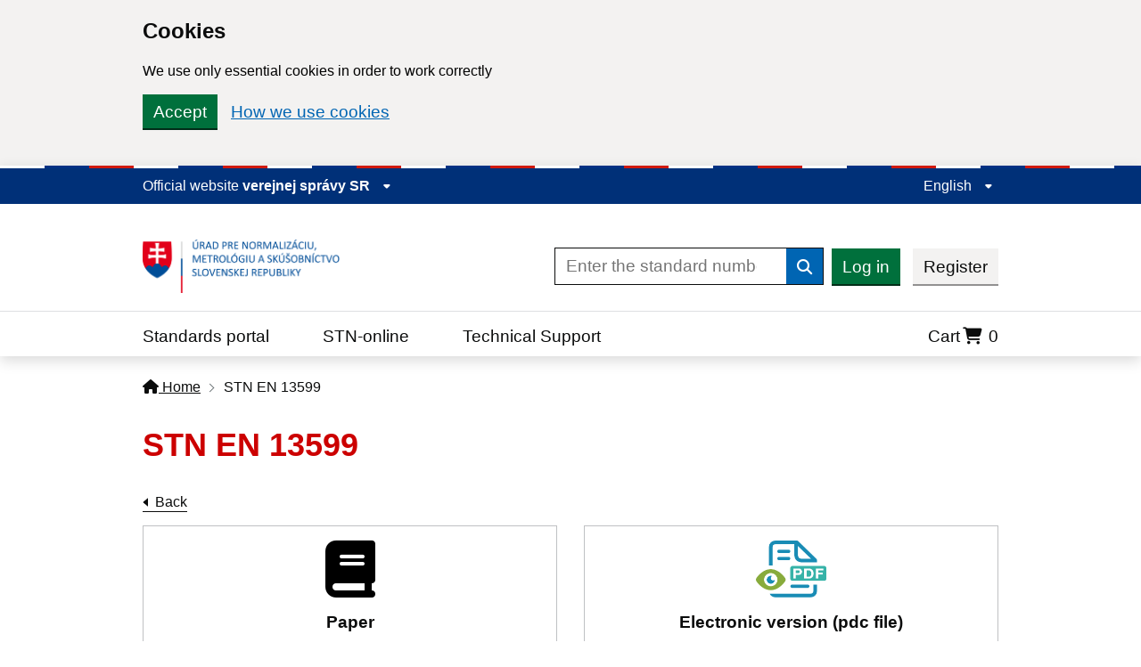

--- FILE ---
content_type: text/html; charset=UTF-8
request_url: https://normy.normoff.gov.sk/norma/88353/?lang=en
body_size: 12592
content:
<!DOCTYPE html>
<html lang="en">

<head>
    <meta charset="UTF-8" />
    <meta http-equiv="X-UA-Compatible" content="IE=edge" />
    <meta name="viewport" content="width=device-width, initial-scale=1.0" />
    <meta name="robots" content="index, follow">
    

    <!--[if !IE 8]><!-->
    <link rel="stylesheet" href="/assets/idsk/idsk-frontend-2.8.0.min.css" />
    
    <!--<![endif]-->
    <!--[if IE 8]>
      <link
        rel="stylesheet"
        href="./assets/idsk/idsk-frontend-ie8-2.8.0.min.css"
      />
    <![endif]-->

    <!-- Font awesome -->
    <link rel="stylesheet" href="https://cdnjs.cloudflare.com/ajax/libs/font-awesome/6.2.1/css/all.min.css" integrity="sha512-MV7K8+y+gLIBoVD59lQIYicR65iaqukzvf/nwasF0nqhPay5w/9lJmVM2hMDcnK1OnMGCdVK+iQrJ7lzPJQd1w==" crossorigin="anonymous" referrerpolicy="no-referrer" />

    <!-- Custom styles -->
    <link rel="stylesheet" href="/assets/idsk/style.css" />
    <link rel="stylesheet" href="/assets/sass/style.css?6" />
        <link rel="stylesheet" type="text/css" href="https://cdnjs.cloudflare.com/ajax/libs/jquery-confirm/3.3.4/jquery-confirm.min.css" id="color">
        <title>STN EN 13599 | ÚNMS Normy</title>
</head><body class="govuk-template__body js-enabled">
  <form method="POST">
    <div class="idsk-cookie-banner " data-nosnippet role="region" aria-label="Cookies">
        <div class="idsk-cookie-banner__message idsk-cookie-banner__example govuk-width-container">

            <div class="govuk-grid-row">
                <div class="govuk-grid-column-two-thirds">
                    <h2 class="idsk-cookie-banner__heading govuk-heading-m">Cookies</h2>

                    <div class="idsk-cookie-banner__content">
                        <p>We use only essential cookies in order to work correctly</p>
                    </div>
                </div>
            </div>

            <div class="idsk-button-group idsk-button-group-cookie">
                <button value="understand" type="submit" name="cookies" class="idsk-button" data-module="idsk-button">
                    Accept
                </button>
                <a class="govuk-link" href="https://www.normoff.gov.sk/stranka/384/cookies/" title="How we use cookies">How we use cookies</a>
            </div>

            <div class="idsk-cookie-banner__message idsk-cookie-banner__example govuk-width-container idsk-cookie-banner__message-understand" hidden>
                <div class="govuk-grid-row">
                    <div class="govuk-grid-column-two-thirds">
            
                    <div class="idsk-cookie-banner__content">
                        <p>Thank you, this message will not be displayed again.</p>
                    </div>
                    </div>
                </div>
                <div class="idsk-button-group">
                    <a href="#" role="button" draggable="false" class="idsk-button hide-banner" data-module="idsk-button">
                        Hide message
                    </a>
                </div>
            </div>
        </div>
    </div>
</form><script>
    document.body.className = ((document.body.className) ? document.body.className + ' js-enabled' : 'js-enabled');
</script>
<header class="idsk-header-web" data-module="idsk-header-web">
    <div class="idsk-header-web__tricolor"></div>
<div class="idsk-header-web__brand ">
    <div class="govuk-width-container">
        <div class="govuk-grid-row">
            <div class="govuk-grid-column-full">
                <div class="idsk-header-web__brand-gestor">
                    <span class="govuk-body-s idsk-header-web__brand-gestor-text">
                        Official website
                        <button class="idsk-header-web__brand-gestor-button" aria-label="Display information about website" aria-expanded="false" data-text-for-hide="Hide information about website" data-text-for-show="Display information about website">
                            verejnej správy SR <span class="idsk-header-web__link-arrow"></span>
                        </button>
                    </span>
                    <span class="govuk-body-s idsk-header-web__brand-gestor-text--mobile">
                        <?php __r('SK'); ?>
                        <button class="idsk-header-web__brand-gestor-button" aria-label="Display information about website" aria-expanded="false" data-text-for-hide="Hide information about website" data-text-for-show="Display information about website">
                            e-gov
                            <span class="idsk-header-web__link-arrow"></span>
                        </button>
                    </span>

                    <div class="idsk-header-web__brand-dropdown">
                        <div class="govuk-width-container">
                            <div class="govuk-grid-row">
                                <div class="govuk-grid-column-one-half">
                                    <h3 class="govuk-body-s">
                                        Doména gov.sk je oficálna
                                    </h3>
                                    <p class="govuk-body-s">
                                        Toto je oficiálna webová stránka orgánu verejnej moci Slovenskej republiky. Oficiálne stránky využívajú najmä doménu gov.sk. <a class="govuk-link" href="https://www.slovensko.sk/sk/agendy/agenda/_organy-verejnej-moci" target="_blank" title="odkazy na webové sídla orgánov verejnej moci">Odkazy na jednotlivé webové sídla orgánov verejnej moci nájdete na tomto odkaze</a>.
                                    </p>
                                </div>
                                <div class="govuk-grid-column-one-half">
                                    <h3 class="govuk-body-s">
                                        This page is secured
                                    </h3>
                                    <p class="govuk-body-s">
                                        Buďte pozorní a vždy sa uistite, že zdieľate informácie iba cez zabezpečenú webovú stránku verejnej správy SR. Zabezpečená stránka vždy začína https:// pred názvom domény webového sídla.
                                    </p>
                                </div>
                            </div>
                        </div>
                    </div>
                </div>
                <div class="idsk-header-web__brand-spacer"></div>
                <div class="idsk-header-web__brand-language">
                    <button class="idsk-header-web__brand-language-button" aria-label="Expand the language menu" aria-expanded="false" data-text-for-hide="Hide the language menu" data-text-for-show="Expand the language menu">
                                                    English
                                                <span class="idsk-header-web__link-arrow"></span>
                    </button>
                    <ul class="idsk-header-web__brand-language-list">
                        <li class="idsk-header-web__brand-language-list-item">
                            <a href="?lang=en" class="govuk-link idsk-header-web__brand-language-list-item-link  idsk-header-web__brand-language-list-item-link--selected " title="English">
                                English
                            </a>
                        </li>
                        <li class="idsk-header-web__brand-language-list-item">
                            <a href="?lang=sk" class="govuk-link idsk-header-web__brand-language-list-item-link " title="Slovenčina">
                                Slovenčina
                            </a>
                        </li>
                    </ul>
                </div>
            </div>
        </div>
    </div>
</div>    <div class="idsk-header-web__main">
        <div class="govuk-width-container">
            <div class="govuk-grid-row">
                <div class="govuk-grid-column-full govuk-grid-column-one-third-from-desktop">
                    <div class="idsk-header-web__main-headline">
                        <a href="https://www.normoff.gov.sk/" title="ÚNMS">
                            <img src="/assets/images/logoUNMS.png"
                                alt="Ministerstvo investícií, regionálneho rozvoja a informatizácie Slovenskej republiky"
                                class="idsk-header-web__main-headline-logo" />
                        </a>

                        <button class="idsk-button idsk-header-web__main-headline-menu-button"
                            aria-label="Rozbaliť menu" aria-expanded="false" data-text-for-show="Rozbaliť menu"
                            data-text-for-hide="Skryť menu">
                            Menu
                            <div class="idsk-header-web__menu-open"></div>
                            <div class="idsk-header-web__menu-close"></div>
                        </button>
                    </div>
                </div>

                <div class="govuk-grid-column-two-thirds">
                    <div class="idsk-header-web__main-action">
                        <form class="idsk-header-web__main-action-search" action="/vyhladavanie/" method="GET">
                            <input type="hidden" value="on" name="search">
                            <input type="hidden" value="valid" name="validity[]">
                            <input class="govuk-input govuk-!-display-inline-block"
                                id="idsk-header-web__main-action-search-input" name="name"
                                placeholder="Enter the standard number" title="Zadajte číslo normy" type="search"
                                aria-describedby="input-width-30-hint" aria-label="Enter the standard number" />
                            <button type="submit" class="govuk-button" data-module="govuk-button">
                                <span class="govuk-visually-hidden">Search</span>
                                <i aria-hidden="true" class="fas fa-search"></i>
                            </button>
                        </form>

                        <div class="idsk-header-web__main--buttons">
                            <div class="idsk-header-web__main--login">
                                                                <a href="/prihlasit-sa/" class="idsk-button idsk-header-web__main--login-loginbtn"
                                    data-module="idsk-button">
                                    Log in
                                </a>
                                <a href="/registracia/" class="idsk-button idsk-button--secondary"
                                    data-module="idsk-button">
                                    Register
                                </a>
                                                            </div>
                        </div>
                    </div>
                </div>
            </div>
        </div>
    </div>

    <div class="idsk-header-web__nav--divider"></div>
    <div class="idsk-header-web__nav idsk-header-web__nav--mobile">
        <div class="govuk-width-container">
            <div class="govuk-grid-row">
                <div class="govuk-grid-column-full">
                    <form class="idsk-header-web__main-action-search" action="/vyhladavanie/" method="GET">
                        <input type="hidden" value="on" name="search">
                        <input type="hidden" value="valid" name="validity[]">
                        <input class="govuk-input govuk-!-display-inline-block"
                            id="idsk-header-web__main-action-search-input" name="name"
                            placeholder="Zadajte číslo normy" title="Zadajte hľadaný výraz" type="search"
                            aria-describedby="input-width-30-hint" aria-label="Zadajte hľadaný výraz" />
                        <button type="submit" class="govuk-button" data-module="govuk-button">
                            <span class="govuk-visually-hidden">Search</span>
                            <i aria-hidden="true" class="fas fa-search"></i>
                        </button>
                    </form>
                </div>
                <div class="govuk-grid-column-full">
                    <nav class="idsk-header-web__nav-bar--buttons">
                        <ul class="idsk-header-web__nav-list" role="navigation" aria-label="Main navigation">
                            <li class="idsk-header-web__nav-list-item">
                                <a class="govuk-link idsk-header-web__nav-list-item-link" href="/"
                                    title="Standards portal">
                                    Standards portal
                                </a>
                            </li>
                            <li class="idsk-header-web__nav-list-item">
                                <a class="govuk-link idsk-header-web__nav-list-item-link" href="/stn-online/" title="STN-online">
                                    STN-online 
                                </a>
                            </li>
                            <li class="idsk-header-web__nav-list-item">
                                <a class="govuk-link idsk-header-web__nav-list-item-link" href="/technicka-podpora/" title="Technical Support">
                                    Technical Support
                                </a>
                            </li>
                            <li class="idsk-header-web__nav-list-item shopping-cart">
                                <a class="govuk-link idsk-header-web__nav-list-item-link" href="/kosik/" title="Cart">
                                    Cart<i class="fa-solid fa-cart-shopping"></i> <span class="items-count"> 0 </span>
                                </a>
                            </li>
                        </ul>
                    </nav>
                </div>
            </div>

            <div class="govuk-grid-row">
                <div class="govuk-grid-column-full">
                    <div class="idsk-header-web__main--buttons">
                        <div class="idsk-header-web__main--login">
                                                        <a href="/prihlasit-sa/" class="idsk-button idsk-header-web__main--login-loginbtn"
                                data-module="idsk-button" title="Log in">
                                Log in
                            </a>
                            <a href="/registracia/" class="idsk-button idsk-button--secondary" data-module="idsk-button" title="Register">
                                Register
                            </a>
                                                        <!--  -->
                        </div>
                    </div>
                </div>
            </div>
        </div>
    </div>
    </header>
<div class="idsk-header-extended-ie-fix"></div>

  <main class="govuk-width-container">
    <div class="govuk-breadcrumbs">
    <ol class="govuk-breadcrumbs__list">
        <li class="govuk-breadcrumbs__list-item">
            <a class="govuk-breadcrumbs__link" href="/"><i class="fas fa-home"></i> Home</a>
        </li>
                        <li class="govuk-breadcrumbs__list-item" aria-current="page">STN EN 13599</li>
            </ol>
</div>    <section id="detail-of-standard">
      <div class="govuk-grid-row no govuk-!-padding-top-0 govuk-!-padding-bottom-0 ">
        <div class="govuk-grid-column-full">
          <div>
            <h2 class="govuk-heading-l govuk-!-margin-bottom-4 govuk-!-margin-top-4 text-danger">
              STN EN 13599            </h2>
          </div>
        </div>
      </div>
      <span>
        <a href="#" onclick="history.back()" class="govuk-back-link">Back</a>
      </span>

      
              <div class="govuk-grid-row">
                      <div class="govuk-grid-column-one-half">
              <div class="product-type">
                <span class="type">
                  <i class="fas fa-book fa-4x"></i>
                </span>
                <p class="govuk-body">
                  <strong>Paper</strong>
                </p>
                <span>
                                      <a href="#" class="idsk-button add-to-cart" data-module="idsk-button" data-id="43557" data-type="print">
                      Add to Cart                    </a>
                                    </span>
              </div>
            </div>
                        <div class="govuk-grid-column-one-half">
              <div class="product-type">
                <span class="type">
                  <img src="/images/ll-icon.png">
                </span>
                <p class="govuk-body">
                  <strong>Electronic version (pdc file)</strong>
                </p>
                <span>
                  <a href="" class="idsk-button add-to-cart" data-module="idsk-button" data-id="43557" data-type="electro">
                    Add to Cart                  </a>
                </span>
              </div>
            </div>
                    </div>
                
      <table class="govuk-table">
    <tbody class="govuk-table__body">
        <tr class="govuk-table__row">
            <td class="govuk-table__cell title">
                <strong>Name:</strong>
            </td>
            <td class="govuk-table__cell">
                <strong class=" text-danger ">STN EN 13599</strong>
            </td>
        </tr>
                <tr class="govuk-table__row">
            <td class="govuk-table__cell title">Validity:</td>
            <td class="govuk-table__cell">
                                <span class="invalid text-danger"> <strong>Withdrawn</strong> </span>
                            </td>
        </tr>
        <tr class="govuk-table__row">
            <td class="govuk-table__cell title">Number of pages:</td>
            <td class="govuk-table__cell">
                <strong>19</strong>
            </td>
        </tr>
        <tr class="govuk-table__row">
            <td class="govuk-table__cell title">Language:</td>
            <td class="govuk-table__cell">
                <div class="language">
                    EN
                     
                    <img src="/assets/images/flags/gb.svg" width="30"/>
                                    </div>
                                            </td>
        </tr>
                        <tr class="govuk-table__row">
            <td class="govuk-table__cell title">Paper:</td>
            <td class="govuk-table__cell">
                <strong> 14,10€ </strong>
            </td>
        </tr>

        <tr class="govuk-table__row">
            <td class="govuk-table__cell title">Electronic version</td>
            <td class="govuk-table__cell">
                a) Only read (without ability to print and copy)
                <strong> 12,69€</strong> <br />
                b) Without ability to print, with ability to copy (printscreen)
                <strong> 14,10€</strong> <br />
                c) With ability to print and copy (printscreen)
                <strong> 18,33€</strong>
            </td>
        </tr>
                <tr class="govuk-table__row">
            <td class="govuk-table__cell title">Slovak title</td>
            <td class="govuk-table__cell">
                Meď a zliatiny medi. Medené hrubé plechy, plechy a pásy na elektrotechnické účely
            </td>
        </tr>
        <tr class="govuk-table__row">
            <td class="govuk-table__cell title">English title</td>
            <td class="govuk-table__cell">
                Copper and copper alloys - Copper plate, sheet and strip for electrical purposes
            </td>
        </tr>

        <tr class="govuk-table__row">
            <td class="govuk-table__cell title">Release Date:</td>
                        <td class="govuk-table__cell">01. 11. 2002</td>
                    </tr>
        <tr class="govuk-table__row">
            <td class="govuk-table__cell title">Date of withdrawal:</td>
                        <td class="govuk-table__cell">01. 08. 2014</td>
                    </tr>

        <tr class="govuk-table__row">
            <td class="govuk-table__cell title">ICS:</td>
            <td class="govuk-table__cell">
                                    <a href="/vyhladavanie/?search=on&ics1=77&ics2=150&ics3=30" target="_blank">77.150.30</a>
                            </td>
        </tr>

        <tr class="govuk-table__row">
            <td class="govuk-table__cell title">Sorting character/National clasification code</td>
            <td class="govuk-table__cell">
                                    <a href="/vyhladavanie/?search=on&classSign=421529" target="_blank">42 1529</a>
                            </td>
        </tr>

        <tr class="govuk-table__row">
            <td class="govuk-table__cell title">Level of incorporation:</td>
            <td class="govuk-table__cell">
                idt EN 13599:2002
            </td>
        </tr>

        <tr class="govuk-table__row">
            <td class="govuk-table__cell title">Official Journal</td>
            <td class="govuk-table__cell">10/02</td>
        </tr>
        
        <tr class="govuk-table__row">
            <td class="govuk-table__cell title">Amendments</td>
            <td class="govuk-table__cell"></td>
        </tr>

        <tr class="govuk-table__row">
            <td class="govuk-table__cell title">Replaced by:</td>
            <td class="govuk-table__cell"><a href="/norma/119155/">STN EN 13599:2014-08 (42 1529)</a></td>
        </tr>

        <tr class="govuk-table__row">
            <td class="govuk-table__cell title">Repleces:</td>
            <td class="govuk-table__cell">
                
            </td>
        </tr>

        <tr class="govuk-table__row">
            <td class="govuk-table__cell title">Note in Official Journal:</td>
            <td class="govuk-table__cell"></td>
        </tr>
        
        
        <tr class="govuk-table__row">
            <td class="govuk-table__cell title">Subject of the standard:</td>
            <td class="govuk-table__cell">
                
            </td>
        </tr>
                    </tbody>
</table>    </section>
  </main>

  <div data-module="idsk-footer-extended">
    <footer class="idsk-footer-extended idsk-footer-extended--up-button-enabled" role="contentinfo">
        <div class="idsk-footer-extended-up-button-div" id="footer-extended-up-button">
            <div class="govuk-width-container">
                <div class="govuk-grid-column-full">
                    <a href="#" role="button" draggable="false" class="idsk-button idsk-button--start idsk-footer-extended-up-button-a" data-module="idsk-button">
                        <svg class="idsk-footer-extended__up-button-svg" width="20" height="15" viewbox="0 0 20 15"
                            fill="none" xmlns="http://www.w3.org/2000/svg">
                            <path fill-rule="evenodd" clip-rule="evenodd" d="M10 5.5984L0 15L0 9.40174L10 0L10 5.5984Z"
                                fill="white" />
                            <path opacity="0.5" fill-rule="evenodd" clip-rule="evenodd"
                                d="M20 9.4016L10 0V5.59826L20 15V9.4016Z" fill="white" />
                        </svg>
                        Up
                    </a>
                </div>
            </div>
        </div>
        <div class="idsk-footer-extended-feedback">
            <div class="govuk-width-container">
                <div id="idsk-footer-extended-feedback" class="idsk-footer-extended-feedback-text">
                    <div class="idsk-footer-extended-feedback-container">
                        <div id="idsk-footer-extended-info-question">
                            <div class="govuk-grid-column-two-thirds idsk-footer-extended-usefull-question">
                                <span class="idsk-footer-extended-feedback-question-info-usefull">
                                    <a href="/dotaznik-spokojnosti/" class="idsk-footer-extended-feedback-text-answers idsk-footer-extended-help-button">
                                        Satisfaction questionnaire
                                    </a>
                                </span>
                                <div class="idsk-footer-extended-usefull-answers-mobile">
                                    <div></div>
                                </div>
                            </div>
                            <div class="govuk-grid-column-one-third idsk-footer-extended-usefull-question idsk-footer-extended-white-border">
                                <div class="idsk-footer-extended-feedback-question-info-usefull">
                                    <button id="idsk-footer-extended-error-button" type="button" class="idsk-footer-extended-feedback-text-answers idsk-footer-extended-help-button">
                                        Did you find an error on the page?
                                    </button>
                                </div>
                                <div class="idsk-footer-extended-usefull-question-mobile">
                                    <span> Did you find an error on the page? </span>
                                    <button id="idsk-footer-extended-write-us-button" type="button" class="idsk-footer-extended-write-us-button idsk-footer-extended-feedback-text-answers idsk-footer-extended-help-button">
                                        Contact Us
                                    </button>
                                </div>
                            </div>
                        </div>
                        <div id="idsk-footer-extended-heart" class="idsk-footer-extended-heart govuk-grid-column-full">
                            Thank You for feedback
                            <svg class="idsk-footer-extended-heart--svg" width="291" height="22" viewbox="263 -4 291 22"
                                fill="none" xmlns="http://www.w3.org/2000/svg"
                                xmlns:xlink="http://www.w3.org/1999/xlink">
                                <path d="M271.42 19.33H290.42V0.33H271.42V19.33Z" fill="url(#pattern0)" />
                                <defs>
                                    <pattern id="pattern0" patterncontentunits="objectBoundingBox" width="1" height="1">
                                        <use xlink:href="#image0" transform="scale(0.015625)" />
                                    </pattern>
                                    <image id="image0" width="64" height="64"
                                        xlink:href="[data-uri]" />
                                </defs>
                            </svg>
                        </div>
                    </div>
                </div>
            </div>
        </div>
        <div id="idsk-footer-extended-feedback-content">
            <div class="govuk-width-container">
                <div class="govuk-grid-row">
                    <div id="idsk-footer-extended-help-form" class="idsk-footer-extended-feedback-hidden idsk-footer-extended-display-hidden">
                        <div id="idsk-help-container" class="idsk-footer-extended-feedback-container">
                            <div class="govuk-grid-column-full">
                                <div class="idsk-footer-extended-feedback-question-container">
                                    <div class="govuk-grid-column-two-thirds idsk-footer-extended-help-form-header-mobile">
                                        <h3 class="govuk-heading-x">
                                            Pomôžte nám zlepšiť normy.unms.sk
                                        </h3>
                                    </div>
                                    <div class="govuk-grid-column-one-third idsk-footer-extended-close-button-mobile">
                                        <button id="idsk-footer-extended-close-help-form-button" type="button" class="idsk-footer-extended-feedback-button idsk-footer-extended-help-button">
                                            Close
                                        </button>
                                    </div>
                                </div>
                                <p class="idsk-footer-extended-form-text">
                                    In order to be able to improve the content on this site, we would like to know about your experience with the site. We will send you a link to the feedback form. It will only take you 2 minutes to fill it out.
                                </p>
                                <br />
                                <div class="idsk-footer-extended-feedback-button">
                                    <a href="/custom-components/customer-surveys/basic/preview"
                                        id="fill-feedback-help-form" title="Fill out the survey" type="submit"
                                        role="button" class="idsk-button" data-module="idsk-button">
                                        Fill out the survey
                                    </a>
                                </div>
                            </div>
                        </div>
                    </div>
                    <div id="idsk-footer-extended-error-form" class="idsk-footer-extended-feedback-hidden idsk-footer-extended-display-hidden">
                        <div class="idsk-footer-extended-feedback-container">
                            <div class="govuk-grid-column-full">
                                <div class="idsk-footer-extended-feedback-question-container">
                                    <div class="govuk-grid-column-two-thirds idsk-footer-extended-help-form-header-mobile">
                                        <h3 class="govuk-heading-x">
                                            Pomôžte nám zlepšiť normy.unms.sk
                                        </h3>
                                    </div>
                                    <div class="govuk-grid-column-one-third idsk-footer-extended-close-button-mobile">
                                        <button id="idsk-footer-extended-close-error-form-button" type="button" class="idsk-footer-extended-feedback-button idsk-footer-extended-help-button">
                                            Close
                                        </button>
                                    </div>
                                </div>
                                <p class="idsk-footer-extended-form-text">
                                    Please do not enter any personal information (name, contact, etc.).
                                </p>
<div class="idsk-warning-text">
  <div class="govuk-width-container">
    <div class="idsk-warning-text__text">
      In case of questions regarding access to the standards and for technical support, contact us at: <a class="idsk-footer__link" href="mailto:shop@normoff.gov.sk">shop@normoff.gov.sk</a>
    </div>
  </div>
</div>

                                <br />
                                <form id="errorForm" data-error-label="Incorrectly filled out form.">
                                    <div class="result"></div>
                                    <div class="idsk-footer-extended-close-button">
                                        <div class="govuk-form-group" id="group-type">
                                            <label class="govuk-label" for="sort">
                                                What type of error did you find?
                                            </label>
                                            <select class="govuk-select" id="sort" name="type">
                                                <option value="Validačná chyba">Validation error</option>
                                                <option value="Gramatická chyba">Grammatical error</option>
                                                <option value="Chyba responzivity">Responsiveness error</option>
                                                <option value="Chyba iná">Another error</option>
                                            </select>
                                        </div>
                                    </div>
                                    <div>
                                        <br />
                                        <div class="idsk-character-count" data-module="idsk-character-count"
                                            data-maxlength="350">
                                            <div class="govuk-form-group" id="group-message">
                                                <label class="govuk-label" for="with-hint">
                                                    Please describe the error in more detail
                                                </label>
                                                <span id="with-hint-hint" class="govuk-hint"> </span>
                                                <textarea class="govuk-textarea govuk-js-character-count" id="with-hint"
                                                    name="message" rows="5"
                                                    aria-describedby="with-hint-info with-hint-hint"></textarea>
                                            </div>
                                            <span id="with-hint-info" class="govuk-hint govuk-character-count__message"
                                                aria-live="polite">
                                                You can enter up to 350 characters
                                            </span>
                                        </div>
                                    </div>
                                    <div class="idsk-footer-extended__feedback-info" data-email="idsk@vicepremier.gov.sk"
                                        data-subject="Report an error">
                                        Hello, on the idsk.gov.sk page you have a problem regarding: %issue%. Error description: %description%
                                    </div>
                                    <div class="idsk-footer-extended-feedback-button">
                                        <button id="submit-button-error-form" type="submit" class="idsk-button"
                                            data-module="idsk-button">
                                            Send
                                        </button>
                                    </div>
                                </form>
                            </div>
                        </div>
                    </div>
                </div>
            </div>
        </div>
        <div class="idsk-footer-extended-main-content">
            <div class="govuk-width-container">
                <div class="govuk-grid-column-full">
                    <div class="idsk-footer-extended-description-panel">
                        <div class="idsk-footer-extended-meta-item">
                            <ul class="idsk-footer-extended-inline-list">
                                                                <li class="idsk-footer-extended-inline-list-item">
                                    <a class="govuk-link" title="UNMS SR" href="https://www.normoff.gov.sk/"> UNMS SR </a>
                                </li>
                                                                <li class="idsk-footer-extended-inline-list-item">
                                    <a class="govuk-link" title="Contact" href="/kontakty/"> Contact </a>
                                </li>
                                                                <li class="idsk-footer-extended-inline-list-item">
                                    <a class="govuk-link" title="Cookies" href="/stranka/3/cookies/"> Cookies </a>
                                </li>
                                                                <li class="idsk-footer-extended-inline-list-item">
                                    <a class="govuk-link" title="Technical support" href="/technicka-podpora/"> Technical support </a>
                                </li>
                                                                <li class="idsk-footer-extended-inline-list-item">
                                    <a class="govuk-link" title="API" href="https://normy.normoff.gov.sk/api/"> API </a>
                                </li>
                                                                <li class="idsk-footer-extended-inline-list-item">
                                    <a class="govuk-link" title="Vyhláška č. 76/2019" href="https://www.slov-lex.sk/ezbierky/pravne-predpisy/SK/ZZ/2019/76/"> Vyhláška č. 76/2019 </a>
                                </li>
                                                                <li class="idsk-footer-extended-inline-list-item">
                                    <a class="govuk-link" title="Accessibility statement" href="/stranka/5/vyhlasenie-o-pristupnosti/"> Accessibility statement </a>
                                </li>
                                                                <li class="idsk-footer-extended-inline-list-item">
                                    <a class="govuk-link" title="Content management" href="/stranka/6/spravca-obsahu/"> Content management </a>
                                </li>
                                                                <li class="idsk-footer-extended-inline-list-item">
                                    <a class="govuk-link" title="Všeobecné obchodné podmienky a zásady spracúvania osobných údajov" href="https://normy.normoff.gov.sk/stranka/9/vseobecne-obchodne-podmienky-a-zasady-spracuvania-osobnych-udajov/"> Všeobecné obchodné podmienky a zásady spracúvania osobných údajov </a>
                                </li>
                                                                <li class="idsk-footer-extended-inline-list-item">
                                    <a class="govuk-link" title="New Standards" href="https://normy.normoff.gov.sk/stranka/10/nove-normy/"> New Standards </a>
                                </li>
                                                                <li class="idsk-footer-extended-inline-list-item">
                                    <a class="govuk-link" title="License terms of ordered standards" href="https://normy.normoff.gov.sk/stranka/12/licencne-a-technicke-podmienky-objednanych-noriem/"> License terms of ordered standards </a>
                                </li>
                                                                <li class="idsk-footer-extended-inline-list-item">
                                    <a class="govuk-link" title="Vysvetlivky k údajom o normách" href="https://normy.normoff.gov.sk/stranka/13/vysvetlivky-k-udajom-o-normach/"> Vysvetlivky k údajom o normách </a>
                                </li>
                                                                <li class="idsk-footer-extended-inline-list-item">
                                    <a class="govuk-link" title="General conditions for providing access to the STN-online service" href="https://normy.normoff.gov.sk/stranka/11/vseobecne-podmienky-poskytovania-pristupu-k-sluzbe-stn-online/"> General conditions for providing access to the STN-online service </a>
                                </li>
                                                            </ul>
                        </div>
                        <div class="govuk-grid-column-two-thirds idsk-footer-extended-info-links">
                            <p class="idsk-footer-extended-frame">
                                Created in accordance with <a class="govuk-link" title="IDSK manual" href="https://idsk.gov.sk/" target="_blank">IDSK manual</a>
                            </p>
                            <p class="idsk-footer-extended-frame">
                                The service is operated by the Ministry of Investment, Regional Development and Informatization of the Slovak Republic.
                            </p>
                        </div>
                        <div class="govuk-grid-column-one-third idsk-footer-extended-logo-box">
                            <a href="https://www.normoff.gov.sk/" title="ÚNMS">
                                <div class="idsk-footer-extended-logo">
                                    <img src="/assets/images/logoUNMS.png"
                                        alt="Úrad pre normalizáciu, metrológiu a skúšobníctvo Slovenskej republiky"
                                        class="idsk-header-web__main-headline-logo" />
                                </div>
                            </a>
                        </div>
                    </div>
                </div>
            </div>
        </div>
    </footer>
</div>
<script src="/assets/idsk/idsk-frontend-2.8.0.min.js"></script>
<script
  src="https://code.jquery.com/jquery-3.6.0.min.js"
  integrity="sha256-/xUj+3OJU5yExlq6GSYGSHk7tPXikynS7ogEvDej/m4="
  crossorigin="anonymous"></script>
<!-- Cookie -->
<script src="https://cdnjs.cloudflare.com/ajax/libs/jquery-cookie/1.4.1/jquery.cookie.js"></script>
<script src="/assets/js/web/cookies.js?2"></script>
<script src="/assets/js/web/form.js" ></script>
<script src="/assets/js/web/cookies.js?2" ></script>
<script src="/assets/js/web/error.js" ></script>
<script src="/assets/js/web/util.js" ></script>
<script src="/assets/js/web/general.js" ></script>
<script src="https://cdnjs.cloudflare.com/ajax/libs/jquery-confirm/3.3.4/jquery-confirm.min.js" ></script>
<script src="https://cdn.jsdelivr.net/npm/js-cookie@3.0.5/dist/js.cookie.min.js" ></script>
<script src="/assets/js/web/cart.js" ></script>
<script src="/assets/js/web/stnOnline.js" ></script>
</body>

</html>


--- FILE ---
content_type: text/css
request_url: https://normy.normoff.gov.sk/assets/idsk/idsk-frontend-2.8.0.min.css
body_size: 45353
content:
.govuk-grid-row{margin-right:-15px;margin-left:-15px}.govuk-grid-row:after{content:"";display:block;clear:both}.govuk-grid-column-one-quarter{box-sizing:border-box;width:100%;padding:0 15px}@media (min-width:40.0625em){.govuk-grid-column-one-quarter{width:25%;float:left}}.govuk-grid-column-one-third{box-sizing:border-box;width:100%;padding:0 15px}@media (min-width:40.0625em){.govuk-grid-column-one-third{width:33.3333%;float:left}}.govuk-grid-column-one-half{box-sizing:border-box;width:100%;padding:0 15px}@media (min-width:40.0625em){.govuk-grid-column-one-half{width:50%;float:left}}.govuk-grid-column-two-thirds{box-sizing:border-box;width:100%;padding:0 15px}@media (min-width:40.0625em){.govuk-grid-column-two-thirds{width:66.6666%;float:left}}.govuk-grid-column-three-quarters{box-sizing:border-box;width:100%;padding:0 15px}@media (min-width:40.0625em){.govuk-grid-column-three-quarters{width:75%;float:left}}.govuk-grid-column-full{box-sizing:border-box;width:100%;padding:0 15px}@media (min-width:40.0625em){.govuk-grid-column-full{width:100%;float:left}}.govuk-grid-column-one-quarter-from-desktop{box-sizing:border-box;padding:0 15px}@media (min-width:48.0625em){.govuk-grid-column-one-quarter-from-desktop{width:25%;float:left}}.govuk-grid-column-one-third-from-desktop{box-sizing:border-box;padding:0 15px}@media (min-width:48.0625em){.govuk-grid-column-one-third-from-desktop{width:33.3333%;float:left}}.govuk-grid-column-one-half-from-desktop{box-sizing:border-box;padding:0 15px}@media (min-width:48.0625em){.govuk-grid-column-one-half-from-desktop{width:50%;float:left}}.govuk-grid-column-two-thirds-from-desktop{box-sizing:border-box;padding:0 15px}@media (min-width:48.0625em){.govuk-grid-column-two-thirds-from-desktop{width:66.6666%;float:left}}.govuk-grid-column-three-quarters-from-desktop{box-sizing:border-box;padding:0 15px}@media (min-width:48.0625em){.govuk-grid-column-three-quarters-from-desktop{width:75%;float:left}}.govuk-grid-column-full-from-desktop{box-sizing:border-box;padding:0 15px}@media (min-width:48.0625em){.govuk-grid-column-full-from-desktop{width:100%;float:left}}.govuk-link{font-family:Source Sans Pro,Arial,sans-serif;-webkit-font-smoothing:antialiased;-moz-osx-font-smoothing:grayscale;text-decoration:underline}@media print{.govuk-link{font-family:sans-serif}}.govuk-link:focus{outline:3px solid rgba(0,0,0,0);background-color:#ffdf0f;box-shadow:0 -2px #ffdf0f,0 4px #0b0c0c;text-decoration:none}.govuk-link:link{color:#0065b3}.govuk-link:visited{color:#4c2c92}.govuk-link:hover{color:#003078}.govuk-link:active,.govuk-link:focus{color:#0b0c0c}@media print{.govuk-link[href^="/"]:after,.govuk-link[href^="http://"]:after,.govuk-link[href^="https://"]:after{content:" (" attr(href) ")";font-size:90%;word-wrap:break-word}}.govuk-link--muted:link,.govuk-link--muted:visited{color:#626a6e}.govuk-link--muted:active,.govuk-link--muted:focus,.govuk-link--muted:hover,.govuk-link--text-colour:link,.govuk-link--text-colour:visited{color:#0b0c0c}@media print{.govuk-link--text-colour:link,.govuk-link--text-colour:visited{color:#000}}.govuk-link--text-colour:hover{color:rgba(11,12,12,.99)}.govuk-link--text-colour:active,.govuk-link--text-colour:focus{color:#0b0c0c}@media print{.govuk-link--text-colour:active,.govuk-link--text-colour:focus{color:#000}}.govuk-link--inverse:link,.govuk-link--inverse:visited{color:#fff}.govuk-link--inverse:active,.govuk-link--inverse:hover{color:hsla(0,0%,100%,.99)}.govuk-link--inverse:focus{color:#0b0c0c}.govuk-link--no-underline:not(:hover):not(:active){text-decoration:none}.govuk-link--no-visited-state:link,.govuk-link--no-visited-state:visited{color:#0065b3}.govuk-link--no-visited-state:hover{color:#003078}.govuk-link--no-visited-state:active,.govuk-link--no-visited-state:focus{color:#0b0c0c}.govuk-list,.idsk-list{font-family:Source Sans Pro,Arial,sans-serif;-webkit-font-smoothing:antialiased;-moz-osx-font-smoothing:grayscale;font-weight:400;font-size:16px;font-size:1rem;line-height:1.25;color:#0b0c0c;margin-top:0;margin-bottom:15px;padding-left:0;list-style-type:none}@media print{.govuk-list,.idsk-list{font-family:sans-serif}}@media (min-width:40.0625em){.govuk-list,.idsk-list{font-size:19px;font-size:1.1875rem;line-height:1.31579}}@media print{.govuk-list,.idsk-list{font-size:14pt;line-height:1.15;color:#000}}@media (min-width:40.0625em){.govuk-list,.idsk-list{margin-bottom:20px}}.govuk-list .govuk-list,.govuk-list .idsk-list,.idsk-list .govuk-list,.idsk-list .idsk-list{margin-top:10px}.govuk-list>li,.idsk-list>li{margin-bottom:5px}.govuk-list--bullet{padding-left:20px;list-style-type:disc}.govuk-list--number,.idsk-list--letters{padding-left:20px;list-style-type:decimal}.govuk-list--bullet>li,.govuk-list--number>li,.idsk-list--letters>li{margin-bottom:0}@media (min-width:40.0625em){.govuk-list--bullet>li,.govuk-list--number>li,.idsk-list--letters>li{margin-bottom:5px}}@media screen{.govuk-template{overflow-y:scroll}}.govuk-heading-xl{color:#0b0c0c;font-family:Source Sans Pro,Arial,sans-serif;-webkit-font-smoothing:antialiased;-moz-osx-font-smoothing:grayscale;font-weight:700;font-size:32px;font-size:2rem;line-height:1.09375;display:block;margin-top:0;margin-bottom:30px}@media print{.govuk-heading-xl{color:#000;font-family:sans-serif}}@media (min-width:40.0625em){.govuk-heading-xl{font-size:48px;font-size:3rem;line-height:1.04167}}@media print{.govuk-heading-xl{font-size:32pt;line-height:1.15}}@media (min-width:40.0625em){.govuk-heading-xl{margin-bottom:50px}}.govuk-heading-l{color:#0b0c0c;font-family:Source Sans Pro,Arial,sans-serif;-webkit-font-smoothing:antialiased;-moz-osx-font-smoothing:grayscale;font-weight:700;font-size:24px;font-size:1.5rem;line-height:1.04167;display:block;margin-top:0;margin-bottom:20px}@media print{.govuk-heading-l{color:#000;font-family:sans-serif}}@media (min-width:40.0625em){.govuk-heading-l{font-size:36px;font-size:2.25rem;line-height:1.11111}}@media print{.govuk-heading-l{font-size:24pt;line-height:1.05}}@media (min-width:40.0625em){.govuk-heading-l{margin-bottom:30px}}.govuk-heading-m{color:#0b0c0c;font-family:Source Sans Pro,Arial,sans-serif;-webkit-font-smoothing:antialiased;-moz-osx-font-smoothing:grayscale;font-weight:700;font-size:18px;font-size:1.125rem;line-height:1.11111;display:block;margin-top:0;margin-bottom:15px}@media print{.govuk-heading-m{color:#000;font-family:sans-serif}}@media (min-width:40.0625em){.govuk-heading-m{font-size:24px;font-size:1.5rem;line-height:1.25}}@media print{.govuk-heading-m{font-size:18pt;line-height:1.15}}@media (min-width:40.0625em){.govuk-heading-m{margin-bottom:20px}}.govuk-heading-s{color:#0b0c0c;font-family:Source Sans Pro,Arial,sans-serif;-webkit-font-smoothing:antialiased;-moz-osx-font-smoothing:grayscale;font-weight:700;font-size:16px;font-size:1rem;line-height:1.25;display:block;margin-top:0;margin-bottom:15px}@media print{.govuk-heading-s{color:#000;font-family:sans-serif}}@media (min-width:40.0625em){.govuk-heading-s{font-size:19px;font-size:1.1875rem;line-height:1.31579}}@media print{.govuk-heading-s{font-size:14pt;line-height:1.15}}@media (min-width:40.0625em){.govuk-heading-s{margin-bottom:20px}}.govuk-caption-xl{font-family:Source Sans Pro,Arial,sans-serif;-webkit-font-smoothing:antialiased;-moz-osx-font-smoothing:grayscale;font-weight:400;font-size:18px;font-size:1.125rem;line-height:1.11111;display:block;margin-bottom:5px;color:#626a6e}@media print{.govuk-caption-xl{font-family:sans-serif}}@media (min-width:40.0625em){.govuk-caption-xl{font-size:27px;font-size:1.6875rem;line-height:1.11111}}@media print{.govuk-caption-xl{font-size:18pt;line-height:1.15}}.govuk-caption-l{font-family:Source Sans Pro,Arial,sans-serif;-webkit-font-smoothing:antialiased;-moz-osx-font-smoothing:grayscale;font-weight:400;font-size:18px;font-size:1.125rem;line-height:1.11111;display:block;margin-bottom:5px;color:#626a6e}@media print{.govuk-caption-l{font-family:sans-serif}}@media (min-width:40.0625em){.govuk-caption-l{font-size:24px;font-size:1.5rem;line-height:1.25}}@media print{.govuk-caption-l{font-size:18pt;line-height:1.15}}@media (min-width:40.0625em){.govuk-caption-l{margin-bottom:0}}.govuk-caption-m{font-family:Source Sans Pro,Arial,sans-serif;-webkit-font-smoothing:antialiased;-moz-osx-font-smoothing:grayscale;font-weight:400;font-size:16px;font-size:1rem;line-height:1.25;display:block;color:#626a6e}@media print{.govuk-caption-m{font-family:sans-serif}}@media (min-width:40.0625em){.govuk-caption-m{font-size:19px;font-size:1.1875rem;line-height:1.31579}}@media print{.govuk-caption-m{font-size:14pt;line-height:1.15}}.govuk-body-l,.govuk-body-lead{color:#0b0c0c;font-family:Source Sans Pro,Arial,sans-serif;-webkit-font-smoothing:antialiased;-moz-osx-font-smoothing:grayscale;font-weight:400;font-size:18px;font-size:1.125rem;line-height:1.11111;margin-top:0;margin-bottom:20px}@media print{.govuk-body-l,.govuk-body-lead{color:#000;font-family:sans-serif}}@media (min-width:40.0625em){.govuk-body-l,.govuk-body-lead{font-size:24px;font-size:1.5rem;line-height:1.25}}@media print{.govuk-body-l,.govuk-body-lead{font-size:18pt;line-height:1.15}}@media (min-width:40.0625em){.govuk-body-l,.govuk-body-lead{margin-bottom:30px}}.govuk-body,.govuk-body-m{color:#0b0c0c;font-family:Source Sans Pro,Arial,sans-serif;-webkit-font-smoothing:antialiased;-moz-osx-font-smoothing:grayscale;font-weight:400;font-size:16px;font-size:1rem;line-height:1.25;margin-top:0;margin-bottom:15px}@media print{.govuk-body,.govuk-body-m{color:#000;font-family:sans-serif}}@media (min-width:40.0625em){.govuk-body,.govuk-body-m{font-size:19px;font-size:1.1875rem;line-height:1.31579}}@media print{.govuk-body,.govuk-body-m{font-size:14pt;line-height:1.15}}@media (min-width:40.0625em){.govuk-body,.govuk-body-m{margin-bottom:20px}}.govuk-body-s{color:#0b0c0c;font-family:Source Sans Pro,Arial,sans-serif;-webkit-font-smoothing:antialiased;-moz-osx-font-smoothing:grayscale;font-weight:400;font-size:14px;font-size:.875rem;line-height:1.14286;margin-top:0;margin-bottom:15px}@media print{.govuk-body-s{color:#000;font-family:sans-serif}}@media (min-width:40.0625em){.govuk-body-s{font-size:16px;font-size:1rem;line-height:1.25}}@media print{.govuk-body-s{font-size:14pt;line-height:1.2}}@media (min-width:40.0625em){.govuk-body-s{margin-bottom:20px}}.govuk-body-xs{color:#0b0c0c;font-family:Source Sans Pro,Arial,sans-serif;-webkit-font-smoothing:antialiased;-moz-osx-font-smoothing:grayscale;font-weight:400;font-size:12px;font-size:.75rem;line-height:1.25;margin-top:0;margin-bottom:15px}@media print{.govuk-body-xs{color:#000;font-family:sans-serif}}@media (min-width:40.0625em){.govuk-body-xs{font-size:14px;font-size:.875rem;line-height:1.42857}}@media print{.govuk-body-xs{font-size:12pt;line-height:1.2}}@media (min-width:40.0625em){.govuk-body-xs{margin-bottom:20px}}.govuk-body-l+.govuk-heading-l,.govuk-body-lead+.govuk-heading-l{padding-top:5px}@media (min-width:40.0625em){.govuk-body-l+.govuk-heading-l,.govuk-body-lead+.govuk-heading-l{padding-top:10px}}.govuk-body+.govuk-heading-l,.govuk-body-m+.govuk-heading-l,.govuk-body-s+.govuk-heading-l,.govuk-list+.govuk-heading-l,.idsk-list+.govuk-heading-l{padding-top:15px}@media (min-width:40.0625em){.govuk-body+.govuk-heading-l,.govuk-body-m+.govuk-heading-l,.govuk-body-s+.govuk-heading-l,.govuk-list+.govuk-heading-l,.idsk-list+.govuk-heading-l{padding-top:20px}}.govuk-body+.govuk-heading-m,.govuk-body+.govuk-heading-s,.govuk-body-m+.govuk-heading-m,.govuk-body-m+.govuk-heading-s,.govuk-body-s+.govuk-heading-m,.govuk-body-s+.govuk-heading-s,.govuk-list+.govuk-heading-m,.govuk-list+.govuk-heading-s,.idsk-list+.govuk-heading-m,.idsk-list+.govuk-heading-s{padding-top:5px}@media (min-width:40.0625em){.govuk-body+.govuk-heading-m,.govuk-body+.govuk-heading-s,.govuk-body-m+.govuk-heading-m,.govuk-body-m+.govuk-heading-s,.govuk-body-s+.govuk-heading-m,.govuk-body-s+.govuk-heading-s,.govuk-list+.govuk-heading-m,.govuk-list+.govuk-heading-s,.idsk-list+.govuk-heading-m,.idsk-list+.govuk-heading-s{padding-top:10px}}.govuk-section-break{margin:0;border:0}.govuk-section-break--xl{margin-top:30px;margin-bottom:30px}@media (min-width:40.0625em){.govuk-section-break--xl{margin-top:50px;margin-bottom:50px}}.govuk-section-break--l{margin-top:20px;margin-bottom:20px}@media (min-width:40.0625em){.govuk-section-break--l{margin-top:30px;margin-bottom:30px}}.govuk-section-break--m{margin-top:15px;margin-bottom:15px}@media (min-width:40.0625em){.govuk-section-break--m{margin-top:20px;margin-bottom:20px}}.govuk-section-break--visible{border-bottom:1px solid #bfc1c3}.govuk-form-group{margin-bottom:20px}.govuk-form-group:after{content:"";display:block;clear:both}@media (min-width:40.0625em){.govuk-form-group{margin-bottom:30px}}.govuk-form-group .govuk-form-group:last-of-type{margin-bottom:0}.govuk-form-group--error{padding-left:15px;border-left:5px solid #d0190f}.govuk-form-group--error .govuk-form-group{padding:0;border:0}.govuk-main-wrapper{display:block;padding-top:20px;padding-bottom:20px}@media (min-width:40.0625em){.govuk-main-wrapper{padding-top:40px;padding-bottom:40px}}.govuk-main-wrapper--auto-spacing:first-child,.govuk-main-wrapper--l{padding-top:30px}@media (min-width:40.0625em){.govuk-main-wrapper--auto-spacing:first-child,.govuk-main-wrapper--l{padding-top:50px}}.govuk-width-container{max-width:960px;margin-right:15px;margin-left:15px}@supports (margin:max(calc(0px))){.govuk-width-container{margin-right:max(15px,calc(15px + env(safe-area-inset-right)));margin-left:max(15px,calc(15px + env(safe-area-inset-left)))}}@media (min-width:40.0625em){.govuk-width-container{margin-right:30px;margin-left:30px}@supports (margin:max(calc(0px))){.govuk-width-container{margin-right:max(30px,calc(15px + env(safe-area-inset-right)));margin-left:max(30px,calc(15px + env(safe-area-inset-left)))}}}@media (min-width:1020px){.govuk-width-container{margin-right:auto;margin-left:auto}@supports (margin:max(calc(0px))){.govuk-width-container{margin-right:auto;margin-left:auto}}}.govuk-clearfix:after{content:"";display:block;clear:both}.govuk-visually-hidden{padding:0!important;border:0!important}.govuk-visually-hidden,.govuk-visually-hidden-focusable{position:absolute!important;width:1px!important;height:1px!important;margin:0!important;overflow:hidden!important;clip:rect(0 0 0 0)!important;-webkit-clip-path:inset(50%)!important;clip-path:inset(50%)!important;white-space:nowrap!important}.govuk-visually-hidden-focusable:active,.govuk-visually-hidden-focusable:focus{position:static!important;width:auto!important;height:auto!important;margin:inherit!important;overflow:visible!important;clip:auto!important;-webkit-clip-path:none!important;clip-path:none!important;white-space:inherit!important}.govuk-\!-display-inline{display:inline!important}.govuk-\!-display-inline-block{display:inline-block!important}.govuk-\!-display-block{display:block!important}.govuk-\!-margin-0{margin:0!important}@media (min-width:40.0625em){.govuk-\!-margin-0{margin:0!important}}.govuk-\!-margin-top-0{margin-top:0!important}@media (min-width:40.0625em){.govuk-\!-margin-top-0{margin-top:0!important}}.govuk-\!-margin-right-0{margin-right:0!important}@media (min-width:40.0625em){.govuk-\!-margin-right-0{margin-right:0!important}}.govuk-\!-margin-bottom-0{margin-bottom:0!important}@media (min-width:40.0625em){.govuk-\!-margin-bottom-0{margin-bottom:0!important}}.govuk-\!-margin-left-0{margin-left:0!important}@media (min-width:40.0625em){.govuk-\!-margin-left-0{margin-left:0!important}}.govuk-\!-margin-1{margin:5px!important}@media (min-width:40.0625em){.govuk-\!-margin-1{margin:5px!important}}.govuk-\!-margin-top-1{margin-top:5px!important}@media (min-width:40.0625em){.govuk-\!-margin-top-1{margin-top:5px!important}}.govuk-\!-margin-right-1{margin-right:5px!important}@media (min-width:40.0625em){.govuk-\!-margin-right-1{margin-right:5px!important}}.govuk-\!-margin-bottom-1{margin-bottom:5px!important}@media (min-width:40.0625em){.govuk-\!-margin-bottom-1{margin-bottom:5px!important}}.govuk-\!-margin-left-1{margin-left:5px!important}@media (min-width:40.0625em){.govuk-\!-margin-left-1{margin-left:5px!important}}.govuk-\!-margin-2{margin:10px!important}@media (min-width:40.0625em){.govuk-\!-margin-2{margin:10px!important}}.govuk-\!-margin-top-2{margin-top:10px!important}@media (min-width:40.0625em){.govuk-\!-margin-top-2{margin-top:10px!important}}.govuk-\!-margin-right-2{margin-right:10px!important}@media (min-width:40.0625em){.govuk-\!-margin-right-2{margin-right:10px!important}}.govuk-\!-margin-bottom-2{margin-bottom:10px!important}@media (min-width:40.0625em){.govuk-\!-margin-bottom-2{margin-bottom:10px!important}}.govuk-\!-margin-left-2{margin-left:10px!important}@media (min-width:40.0625em){.govuk-\!-margin-left-2{margin-left:10px!important}}.govuk-\!-margin-3{margin:15px!important}@media (min-width:40.0625em){.govuk-\!-margin-3{margin:15px!important}}.govuk-\!-margin-top-3{margin-top:15px!important}@media (min-width:40.0625em){.govuk-\!-margin-top-3{margin-top:15px!important}}.govuk-\!-margin-right-3{margin-right:15px!important}@media (min-width:40.0625em){.govuk-\!-margin-right-3{margin-right:15px!important}}.govuk-\!-margin-bottom-3{margin-bottom:15px!important}@media (min-width:40.0625em){.govuk-\!-margin-bottom-3{margin-bottom:15px!important}}.govuk-\!-margin-left-3{margin-left:15px!important}@media (min-width:40.0625em){.govuk-\!-margin-left-3{margin-left:15px!important}}.govuk-\!-margin-4{margin:15px!important}@media (min-width:40.0625em){.govuk-\!-margin-4{margin:20px!important}}.govuk-\!-margin-top-4{margin-top:15px!important}@media (min-width:40.0625em){.govuk-\!-margin-top-4{margin-top:20px!important}}.govuk-\!-margin-right-4{margin-right:15px!important}@media (min-width:40.0625em){.govuk-\!-margin-right-4{margin-right:20px!important}}.govuk-\!-margin-bottom-4{margin-bottom:15px!important}@media (min-width:40.0625em){.govuk-\!-margin-bottom-4{margin-bottom:20px!important}}.govuk-\!-margin-left-4{margin-left:15px!important}@media (min-width:40.0625em){.govuk-\!-margin-left-4{margin-left:20px!important}}.govuk-\!-margin-5{margin:15px!important}@media (min-width:40.0625em){.govuk-\!-margin-5{margin:25px!important}}.govuk-\!-margin-top-5{margin-top:15px!important}@media (min-width:40.0625em){.govuk-\!-margin-top-5{margin-top:25px!important}}.govuk-\!-margin-right-5{margin-right:15px!important}@media (min-width:40.0625em){.govuk-\!-margin-right-5{margin-right:25px!important}}.govuk-\!-margin-bottom-5{margin-bottom:15px!important}@media (min-width:40.0625em){.govuk-\!-margin-bottom-5{margin-bottom:25px!important}}.govuk-\!-margin-left-5{margin-left:15px!important}@media (min-width:40.0625em){.govuk-\!-margin-left-5{margin-left:25px!important}}.govuk-\!-margin-6{margin:20px!important}@media (min-width:40.0625em){.govuk-\!-margin-6{margin:30px!important}}.govuk-\!-margin-top-6{margin-top:20px!important}@media (min-width:40.0625em){.govuk-\!-margin-top-6{margin-top:30px!important}}.govuk-\!-margin-right-6{margin-right:20px!important}@media (min-width:40.0625em){.govuk-\!-margin-right-6{margin-right:30px!important}}.govuk-\!-margin-bottom-6{margin-bottom:20px!important}@media (min-width:40.0625em){.govuk-\!-margin-bottom-6{margin-bottom:30px!important}}.govuk-\!-margin-left-6{margin-left:20px!important}@media (min-width:40.0625em){.govuk-\!-margin-left-6{margin-left:30px!important}}.govuk-\!-margin-7{margin:25px!important}@media (min-width:40.0625em){.govuk-\!-margin-7{margin:40px!important}}.govuk-\!-margin-top-7{margin-top:25px!important}@media (min-width:40.0625em){.govuk-\!-margin-top-7{margin-top:40px!important}}.govuk-\!-margin-right-7{margin-right:25px!important}@media (min-width:40.0625em){.govuk-\!-margin-right-7{margin-right:40px!important}}.govuk-\!-margin-bottom-7{margin-bottom:25px!important}@media (min-width:40.0625em){.govuk-\!-margin-bottom-7{margin-bottom:40px!important}}.govuk-\!-margin-left-7{margin-left:25px!important}@media (min-width:40.0625em){.govuk-\!-margin-left-7{margin-left:40px!important}}.govuk-\!-margin-8{margin:30px!important}@media (min-width:40.0625em){.govuk-\!-margin-8{margin:50px!important}}.govuk-\!-margin-top-8{margin-top:30px!important}@media (min-width:40.0625em){.govuk-\!-margin-top-8{margin-top:50px!important}}.govuk-\!-margin-right-8{margin-right:30px!important}@media (min-width:40.0625em){.govuk-\!-margin-right-8{margin-right:50px!important}}.govuk-\!-margin-bottom-8{margin-bottom:30px!important}@media (min-width:40.0625em){.govuk-\!-margin-bottom-8{margin-bottom:50px!important}}.govuk-\!-margin-left-8{margin-left:30px!important}@media (min-width:40.0625em){.govuk-\!-margin-left-8{margin-left:50px!important}}.govuk-\!-margin-9{margin:40px!important}@media (min-width:40.0625em){.govuk-\!-margin-9{margin:60px!important}}.govuk-\!-margin-top-9{margin-top:40px!important}@media (min-width:40.0625em){.govuk-\!-margin-top-9{margin-top:60px!important}}.govuk-\!-margin-right-9{margin-right:40px!important}@media (min-width:40.0625em){.govuk-\!-margin-right-9{margin-right:60px!important}}.govuk-\!-margin-bottom-9{margin-bottom:40px!important}@media (min-width:40.0625em){.govuk-\!-margin-bottom-9{margin-bottom:60px!important}}.govuk-\!-margin-left-9{margin-left:40px!important}@media (min-width:40.0625em){.govuk-\!-margin-left-9{margin-left:60px!important}}.govuk-\!-padding-0{padding:0!important}@media (min-width:40.0625em){.govuk-\!-padding-0{padding:0!important}}.govuk-\!-padding-top-0{padding-top:0!important}@media (min-width:40.0625em){.govuk-\!-padding-top-0{padding-top:0!important}}.govuk-\!-padding-right-0{padding-right:0!important}@media (min-width:40.0625em){.govuk-\!-padding-right-0{padding-right:0!important}}.govuk-\!-padding-bottom-0{padding-bottom:0!important}@media (min-width:40.0625em){.govuk-\!-padding-bottom-0{padding-bottom:0!important}}.govuk-\!-padding-left-0{padding-left:0!important}@media (min-width:40.0625em){.govuk-\!-padding-left-0{padding-left:0!important}}.govuk-\!-padding-1{padding:5px!important}@media (min-width:40.0625em){.govuk-\!-padding-1{padding:5px!important}}.govuk-\!-padding-top-1{padding-top:5px!important}@media (min-width:40.0625em){.govuk-\!-padding-top-1{padding-top:5px!important}}.govuk-\!-padding-right-1{padding-right:5px!important}@media (min-width:40.0625em){.govuk-\!-padding-right-1{padding-right:5px!important}}.govuk-\!-padding-bottom-1{padding-bottom:5px!important}@media (min-width:40.0625em){.govuk-\!-padding-bottom-1{padding-bottom:5px!important}}.govuk-\!-padding-left-1{padding-left:5px!important}@media (min-width:40.0625em){.govuk-\!-padding-left-1{padding-left:5px!important}}.govuk-\!-padding-2{padding:10px!important}@media (min-width:40.0625em){.govuk-\!-padding-2{padding:10px!important}}.govuk-\!-padding-top-2{padding-top:10px!important}@media (min-width:40.0625em){.govuk-\!-padding-top-2{padding-top:10px!important}}.govuk-\!-padding-right-2{padding-right:10px!important}@media (min-width:40.0625em){.govuk-\!-padding-right-2{padding-right:10px!important}}.govuk-\!-padding-bottom-2{padding-bottom:10px!important}@media (min-width:40.0625em){.govuk-\!-padding-bottom-2{padding-bottom:10px!important}}.govuk-\!-padding-left-2{padding-left:10px!important}@media (min-width:40.0625em){.govuk-\!-padding-left-2{padding-left:10px!important}}.govuk-\!-padding-3{padding:15px!important}@media (min-width:40.0625em){.govuk-\!-padding-3{padding:15px!important}}.govuk-\!-padding-top-3{padding-top:15px!important}@media (min-width:40.0625em){.govuk-\!-padding-top-3{padding-top:15px!important}}.govuk-\!-padding-right-3{padding-right:15px!important}@media (min-width:40.0625em){.govuk-\!-padding-right-3{padding-right:15px!important}}.govuk-\!-padding-bottom-3{padding-bottom:15px!important}@media (min-width:40.0625em){.govuk-\!-padding-bottom-3{padding-bottom:15px!important}}.govuk-\!-padding-left-3{padding-left:15px!important}@media (min-width:40.0625em){.govuk-\!-padding-left-3{padding-left:15px!important}}.govuk-\!-padding-4{padding:15px!important}@media (min-width:40.0625em){.govuk-\!-padding-4{padding:20px!important}}.govuk-\!-padding-top-4{padding-top:15px!important}@media (min-width:40.0625em){.govuk-\!-padding-top-4{padding-top:20px!important}}.govuk-\!-padding-right-4{padding-right:15px!important}@media (min-width:40.0625em){.govuk-\!-padding-right-4{padding-right:20px!important}}.govuk-\!-padding-bottom-4{padding-bottom:15px!important}@media (min-width:40.0625em){.govuk-\!-padding-bottom-4{padding-bottom:20px!important}}.govuk-\!-padding-left-4{padding-left:15px!important}@media (min-width:40.0625em){.govuk-\!-padding-left-4{padding-left:20px!important}}.govuk-\!-padding-5{padding:15px!important}@media (min-width:40.0625em){.govuk-\!-padding-5{padding:25px!important}}.govuk-\!-padding-top-5{padding-top:15px!important}@media (min-width:40.0625em){.govuk-\!-padding-top-5{padding-top:25px!important}}.govuk-\!-padding-right-5{padding-right:15px!important}@media (min-width:40.0625em){.govuk-\!-padding-right-5{padding-right:25px!important}}.govuk-\!-padding-bottom-5{padding-bottom:15px!important}@media (min-width:40.0625em){.govuk-\!-padding-bottom-5{padding-bottom:25px!important}}.govuk-\!-padding-left-5{padding-left:15px!important}@media (min-width:40.0625em){.govuk-\!-padding-left-5{padding-left:25px!important}}.govuk-\!-padding-6{padding:20px!important}@media (min-width:40.0625em){.govuk-\!-padding-6{padding:30px!important}}.govuk-\!-padding-top-6{padding-top:20px!important}@media (min-width:40.0625em){.govuk-\!-padding-top-6{padding-top:30px!important}}.govuk-\!-padding-right-6{padding-right:20px!important}@media (min-width:40.0625em){.govuk-\!-padding-right-6{padding-right:30px!important}}.govuk-\!-padding-bottom-6{padding-bottom:20px!important}@media (min-width:40.0625em){.govuk-\!-padding-bottom-6{padding-bottom:30px!important}}.govuk-\!-padding-left-6{padding-left:20px!important}@media (min-width:40.0625em){.govuk-\!-padding-left-6{padding-left:30px!important}}.govuk-\!-padding-7{padding:25px!important}@media (min-width:40.0625em){.govuk-\!-padding-7{padding:40px!important}}.govuk-\!-padding-top-7{padding-top:25px!important}@media (min-width:40.0625em){.govuk-\!-padding-top-7{padding-top:40px!important}}.govuk-\!-padding-right-7{padding-right:25px!important}@media (min-width:40.0625em){.govuk-\!-padding-right-7{padding-right:40px!important}}.govuk-\!-padding-bottom-7{padding-bottom:25px!important}@media (min-width:40.0625em){.govuk-\!-padding-bottom-7{padding-bottom:40px!important}}.govuk-\!-padding-left-7{padding-left:25px!important}@media (min-width:40.0625em){.govuk-\!-padding-left-7{padding-left:40px!important}}.govuk-\!-padding-8{padding:30px!important}@media (min-width:40.0625em){.govuk-\!-padding-8{padding:50px!important}}.govuk-\!-padding-top-8{padding-top:30px!important}@media (min-width:40.0625em){.govuk-\!-padding-top-8{padding-top:50px!important}}.govuk-\!-padding-right-8{padding-right:30px!important}@media (min-width:40.0625em){.govuk-\!-padding-right-8{padding-right:50px!important}}.govuk-\!-padding-bottom-8{padding-bottom:30px!important}@media (min-width:40.0625em){.govuk-\!-padding-bottom-8{padding-bottom:50px!important}}.govuk-\!-padding-left-8{padding-left:30px!important}@media (min-width:40.0625em){.govuk-\!-padding-left-8{padding-left:50px!important}}.govuk-\!-padding-9{padding:40px!important}@media (min-width:40.0625em){.govuk-\!-padding-9{padding:60px!important}}.govuk-\!-padding-top-9{padding-top:40px!important}@media (min-width:40.0625em){.govuk-\!-padding-top-9{padding-top:60px!important}}.govuk-\!-padding-right-9{padding-right:40px!important}@media (min-width:40.0625em){.govuk-\!-padding-right-9{padding-right:60px!important}}.govuk-\!-padding-bottom-9{padding-bottom:40px!important}@media (min-width:40.0625em){.govuk-\!-padding-bottom-9{padding-bottom:60px!important}}.govuk-\!-padding-left-9{padding-left:40px!important}@media (min-width:40.0625em){.govuk-\!-padding-left-9{padding-left:60px!important}}.govuk-\!-font-size-80{font-size:53px!important;font-size:3.3125rem!important;line-height:1.03774!important}@media (min-width:40.0625em){.govuk-\!-font-size-80{font-size:80px!important;font-size:5rem!important;line-height:1!important}}@media print{.govuk-\!-font-size-80{font-size:53pt!important;line-height:1.1!important}}.govuk-\!-font-size-48{font-size:32px!important;font-size:2rem!important;line-height:1.09375!important}@media (min-width:40.0625em){.govuk-\!-font-size-48{font-size:48px!important;font-size:3rem!important;line-height:1.04167!important}}@media print{.govuk-\!-font-size-48{font-size:32pt!important;line-height:1.15!important}}.govuk-\!-font-size-36{font-size:24px!important;font-size:1.5rem!important;line-height:1.04167!important}@media (min-width:40.0625em){.govuk-\!-font-size-36{font-size:36px!important;font-size:2.25rem!important;line-height:1.11111!important}}@media print{.govuk-\!-font-size-36{font-size:24pt!important;line-height:1.05!important}}.govuk-\!-font-size-27{font-size:18px!important;font-size:1.125rem!important;line-height:1.11111!important}@media (min-width:40.0625em){.govuk-\!-font-size-27{font-size:27px!important;font-size:1.6875rem!important;line-height:1.11111!important}}@media print{.govuk-\!-font-size-27{font-size:18pt!important;line-height:1.15!important}}.govuk-\!-font-size-24{font-size:18px!important;font-size:1.125rem!important;line-height:1.11111!important}@media (min-width:40.0625em){.govuk-\!-font-size-24{font-size:24px!important;font-size:1.5rem!important;line-height:1.25!important}}@media print{.govuk-\!-font-size-24{font-size:18pt!important;line-height:1.15!important}}.govuk-\!-font-size-19{font-size:16px!important;font-size:1rem!important;line-height:1.25!important}@media (min-width:40.0625em){.govuk-\!-font-size-19{font-size:19px!important;font-size:1.1875rem!important;line-height:1.31579!important}}@media print{.govuk-\!-font-size-19{font-size:14pt!important;line-height:1.15!important}}.govuk-\!-font-size-16{font-size:14px!important;font-size:.875rem!important;line-height:1.14286!important}@media (min-width:40.0625em){.govuk-\!-font-size-16{font-size:16px!important;font-size:1rem!important;line-height:1.25!important}}@media print{.govuk-\!-font-size-16{font-size:14pt!important;line-height:1.2!important}}.govuk-\!-font-size-14{font-size:12px!important;font-size:.75rem!important;line-height:1.25!important}@media (min-width:40.0625em){.govuk-\!-font-size-14{font-size:14px!important;font-size:.875rem!important;line-height:1.42857!important}}@media print{.govuk-\!-font-size-14{font-size:12pt!important;line-height:1.2!important}}.govuk-\!-font-weight-regular{font-weight:400!important}.govuk-\!-font-weight-bold{font-weight:700!important}.govuk-\!-width-full,.govuk-\!-width-three-quarters{width:100%!important}@media (min-width:40.0625em){.govuk-\!-width-three-quarters{width:75%!important}}.govuk-\!-width-two-thirds{width:100%!important}@media (min-width:40.0625em){.govuk-\!-width-two-thirds{width:66.66%!important}}.govuk-\!-width-one-half{width:100%!important}@media (min-width:40.0625em){.govuk-\!-width-one-half{width:50%!important}}.govuk-\!-width-one-third{width:100%!important}@media (min-width:40.0625em){.govuk-\!-width-one-third{width:33.33%!important}}.govuk-\!-width-one-quarter{width:100%!important}@media (min-width:40.0625em){.govuk-\!-width-one-quarter{width:25%!important}}.govuk-back-link{font-size:14px;font-size:.875rem;line-height:1.14286;font-family:Source Sans Pro,Arial,sans-serif;-webkit-font-smoothing:antialiased;-moz-osx-font-smoothing:grayscale;text-decoration:underline;display:inline-block;position:relative;margin-top:15px;margin-bottom:15px;padding-left:14px;border-bottom:1px solid #0b0c0c;text-decoration:none}@media (min-width:40.0625em){.govuk-back-link{font-size:16px;font-size:1rem;line-height:1.25}}@media print{.govuk-back-link{font-size:14pt;line-height:1.2;font-family:sans-serif}}.govuk-back-link:focus{outline:3px solid rgba(0,0,0,0);color:#0b0c0c;background-color:#ffdf0f;box-shadow:0 -2px #ffdf0f,0 4px #0b0c0c;text-decoration:none}.govuk-back-link:link,.govuk-back-link:visited{color:#0b0c0c}@media print{.govuk-back-link:link,.govuk-back-link:visited{color:#000}}.govuk-back-link:hover{color:rgba(11,12,12,.99)}.govuk-back-link:active,.govuk-back-link:focus{color:#0b0c0c}@media print{.govuk-back-link:active,.govuk-back-link:focus{color:#000}}.govuk-back-link:focus{border-bottom-color:rgba(0,0,0,0)}.govuk-back-link:before{display:block;width:0;height:0;-webkit-clip-path:polygon(0 50%,100% 100%,100% 0);clip-path:polygon(0 50%,100% 100%,100% 0);border-color:rgba(0,0,0,0);border-style:solid;border-width:5px 6px 5px 0;border-right-color:inherit;content:"";position:absolute;top:0;bottom:0;left:0;margin:auto}.govuk-button{font-family:Source Sans Pro,Arial,sans-serif;-webkit-font-smoothing:antialiased;-moz-osx-font-smoothing:grayscale;font-weight:400;font-size:16px;font-size:1rem;line-height:1.1875;box-sizing:border-box;display:inline-block;position:relative;width:100%;margin-top:0;margin-bottom:22px;padding:8px 10px 7px;border:2px solid rgba(0,0,0,0);border-radius:0;color:#fff;background-color:#00703c;box-shadow:0 2px 0 #002d18;text-align:center;vertical-align:top;cursor:pointer;-webkit-appearance:none}@media print{.govuk-button{font-family:sans-serif}}@media (min-width:40.0625em){.govuk-button{font-size:19px;font-size:1.1875rem;line-height:1}}@media print{.govuk-button{font-size:14pt;line-height:19px}}@media (min-width:40.0625em){.govuk-button{margin-bottom:32px;width:auto}}.govuk-button:active,.govuk-button:hover,.govuk-button:link,.govuk-button:visited{color:#fff;text-decoration:none}.govuk-button::-moz-focus-inner{padding:0;border:0}.govuk-button:hover{background-color:#005a30}.govuk-button:active{top:2px}.govuk-button:focus{border-color:#ffdf0f;outline:3px solid rgba(0,0,0,0);box-shadow:inset 0 0 0 1px #ffdf0f}.govuk-button:focus:not(:active):not(:hover){border-color:#ffdf0f;color:#0b0c0c;background-color:#ffdf0f;box-shadow:0 2px 0 #0b0c0c}.govuk-button:before{content:"";display:block;position:absolute;top:-2px;right:-2px;bottom:-4px;left:-2px;background:rgba(0,0,0,0)}.govuk-button:active:before{top:-4px}.govuk-button--disabled,.govuk-button[disabled=disabled],.govuk-button[disabled]{opacity:.5}.govuk-button--disabled:hover,.govuk-button[disabled=disabled]:hover,.govuk-button[disabled]:hover{background-color:#00703c;cursor:default}.govuk-button--disabled:focus,.govuk-button[disabled=disabled]:focus,.govuk-button[disabled]:focus{outline:none}.govuk-button--disabled:active,.govuk-button[disabled=disabled]:active,.govuk-button[disabled]:active{top:0;box-shadow:0 2px 0 #002d18}.govuk-button--secondary{background-color:#dee0e2;box-shadow:0 2px 0 #858688}.govuk-button--secondary,.govuk-button--secondary:active,.govuk-button--secondary:hover,.govuk-button--secondary:link,.govuk-button--secondary:visited{color:#0b0c0c}.govuk-button--secondary:hover{background-color:#c8cacb}.govuk-button--secondary:hover[disabled]{background-color:#dee0e2}.govuk-button--warning{background-color:#d0190f;box-shadow:0 2px 0 #530a06}.govuk-button--warning,.govuk-button--warning:active,.govuk-button--warning:hover,.govuk-button--warning:link,.govuk-button--warning:visited{color:#fff}.govuk-button--warning:hover{background-color:#a6140c}.govuk-button--warning:hover[disabled]{background-color:#d0190f}.govuk-button--start{font-weight:700;font-size:18px;font-size:1.125rem;line-height:1;display:-webkit-inline-box;display:-ms-inline-flexbox;display:inline-flex;min-height:auto;-webkit-box-pack:center;-ms-flex-pack:center;justify-content:center}@media (min-width:40.0625em){.govuk-button--start{font-size:24px;font-size:1.5rem;line-height:1}}@media print{.govuk-button--start{font-size:18pt;line-height:1}}.govuk-button__start-icon{margin-left:5px;vertical-align:middle;-ms-flex-negative:0;flex-shrink:0;-ms-flex-item-align:center;align-self:center}@media (min-width:48.0625em){.govuk-button__start-icon{margin-left:10px}}.govuk-error-message{font-family:Source Sans Pro,Arial,sans-serif;-webkit-font-smoothing:antialiased;-moz-osx-font-smoothing:grayscale;font-weight:700;font-size:16px;font-size:1rem;line-height:1.25;display:block;margin-bottom:15px;clear:both;color:#d0190f}@media print{.govuk-error-message{font-family:sans-serif}}@media (min-width:40.0625em){.govuk-error-message{font-size:19px;font-size:1.1875rem;line-height:1.31579}}@media print{.govuk-error-message{font-size:14pt;line-height:1.15}}.govuk-fieldset{min-width:0;margin:0;padding:0;border:0}.govuk-fieldset:after{content:"";display:block;clear:both}@supports not (caret-color:auto){.govuk-fieldset,x:-moz-any-link{display:table-cell}}.govuk-fieldset__legend{font-family:Source Sans Pro,Arial,sans-serif;-webkit-font-smoothing:antialiased;-moz-osx-font-smoothing:grayscale;font-weight:400;font-size:16px;font-size:1rem;line-height:1.25;color:#0b0c0c;box-sizing:border-box;display:table;max-width:100%;margin-bottom:10px;padding:0;overflow:hidden;white-space:normal}@media print{.govuk-fieldset__legend{font-family:sans-serif}}@media (min-width:40.0625em){.govuk-fieldset__legend{font-size:19px;font-size:1.1875rem;line-height:1.31579}}@media print{.govuk-fieldset__legend{font-size:14pt;line-height:1.15;color:#000}}.govuk-fieldset__legend--xl{font-family:Source Sans Pro,Arial,sans-serif;-webkit-font-smoothing:antialiased;-moz-osx-font-smoothing:grayscale;font-weight:700;font-size:32px;font-size:2rem;line-height:1.09375;margin-bottom:15px}@media print{.govuk-fieldset__legend--xl{font-family:sans-serif}}@media (min-width:40.0625em){.govuk-fieldset__legend--xl{font-size:48px;font-size:3rem;line-height:1.04167}}@media print{.govuk-fieldset__legend--xl{font-size:32pt;line-height:1.15}}.govuk-fieldset__legend--l{font-family:Source Sans Pro,Arial,sans-serif;-webkit-font-smoothing:antialiased;-moz-osx-font-smoothing:grayscale;font-weight:700;font-size:24px;font-size:1.5rem;line-height:1.04167;margin-bottom:15px}@media print{.govuk-fieldset__legend--l{font-family:sans-serif}}@media (min-width:40.0625em){.govuk-fieldset__legend--l{font-size:36px;font-size:2.25rem;line-height:1.11111}}@media print{.govuk-fieldset__legend--l{font-size:24pt;line-height:1.05}}.govuk-fieldset__legend--m{font-family:Source Sans Pro,Arial,sans-serif;-webkit-font-smoothing:antialiased;-moz-osx-font-smoothing:grayscale;font-weight:700;font-size:18px;font-size:1.125rem;line-height:1.11111;margin-bottom:15px}@media print{.govuk-fieldset__legend--m{font-family:sans-serif}}@media (min-width:40.0625em){.govuk-fieldset__legend--m{font-size:24px;font-size:1.5rem;line-height:1.25}}@media print{.govuk-fieldset__legend--m{font-size:18pt;line-height:1.15}}.govuk-fieldset__legend--s{font-family:Source Sans Pro,Arial,sans-serif;-webkit-font-smoothing:antialiased;-moz-osx-font-smoothing:grayscale;font-weight:700;font-size:16px;font-size:1rem;line-height:1.25}@media print{.govuk-fieldset__legend--s{font-family:sans-serif}}@media (min-width:40.0625em){.govuk-fieldset__legend--s{font-size:19px;font-size:1.1875rem;line-height:1.31579}}@media print{.govuk-fieldset__legend--s{font-size:14pt;line-height:1.15}}.govuk-fieldset__heading{margin:0;font-size:inherit;font-weight:inherit}.govuk-hint{font-family:Source Sans Pro,Arial,sans-serif;-webkit-font-smoothing:antialiased;-moz-osx-font-smoothing:grayscale;font-weight:400;font-size:16px;font-size:1rem;line-height:1.25;display:block;margin-bottom:15px;color:#626a6e}@media print{.govuk-hint{font-family:sans-serif}}@media (min-width:40.0625em){.govuk-hint{font-size:19px;font-size:1.1875rem;line-height:1.31579}}@media print{.govuk-hint{font-size:14pt;line-height:1.15}}.govuk-label:not(.govuk-label--m):not(.govuk-label--l):not(.govuk-label--xl)+.govuk-hint{margin-bottom:10px}.govuk-fieldset__legend:not(.govuk-fieldset__legend--m):not(.govuk-fieldset__legend--l):not(.govuk-fieldset__legend--xl)+.govuk-hint{margin-bottom:10px}.govuk-fieldset__legend+.govuk-hint{margin-top:-5px}.govuk-label{font-family:Source Sans Pro,Arial,sans-serif;-webkit-font-smoothing:antialiased;-moz-osx-font-smoothing:grayscale;font-weight:400;font-size:16px;font-size:1rem;line-height:1.25;color:#0b0c0c;display:block;margin-bottom:5px}@media print{.govuk-label{font-family:sans-serif}}@media (min-width:40.0625em){.govuk-label{font-size:19px;font-size:1.1875rem;line-height:1.31579}}@media print{.govuk-label{font-size:14pt;line-height:1.15;color:#000}}.govuk-label--xl{font-family:Source Sans Pro,Arial,sans-serif;-webkit-font-smoothing:antialiased;-moz-osx-font-smoothing:grayscale;font-weight:700;font-size:32px;font-size:2rem;line-height:1.09375;margin-bottom:15px}@media print{.govuk-label--xl{font-family:sans-serif}}@media (min-width:40.0625em){.govuk-label--xl{font-size:48px;font-size:3rem;line-height:1.04167}}@media print{.govuk-label--xl{font-size:32pt;line-height:1.15}}.govuk-label--l{font-family:Source Sans Pro,Arial,sans-serif;-webkit-font-smoothing:antialiased;-moz-osx-font-smoothing:grayscale;font-weight:700;font-size:24px;font-size:1.5rem;line-height:1.04167;margin-bottom:15px}@media print{.govuk-label--l{font-family:sans-serif}}@media (min-width:40.0625em){.govuk-label--l{font-size:36px;font-size:2.25rem;line-height:1.11111}}@media print{.govuk-label--l{font-size:24pt;line-height:1.05}}.govuk-label--m{font-family:Source Sans Pro,Arial,sans-serif;-webkit-font-smoothing:antialiased;-moz-osx-font-smoothing:grayscale;font-weight:700;font-size:18px;font-size:1.125rem;line-height:1.11111;margin-bottom:10px}@media print{.govuk-label--m{font-family:sans-serif}}@media (min-width:40.0625em){.govuk-label--m{font-size:24px;font-size:1.5rem;line-height:1.25}}@media print{.govuk-label--m{font-size:18pt;line-height:1.15}}.govuk-label--s{font-family:Source Sans Pro,Arial,sans-serif;-webkit-font-smoothing:antialiased;-moz-osx-font-smoothing:grayscale;font-weight:700;font-size:16px;font-size:1rem;line-height:1.25}@media print{.govuk-label--s{font-family:sans-serif}}@media (min-width:40.0625em){.govuk-label--s{font-size:19px;font-size:1.1875rem;line-height:1.31579}}@media print{.govuk-label--s{font-size:14pt;line-height:1.15}}.govuk-label-wrapper{margin:0}.govuk-checkboxes__item{font-family:Source Sans Pro,Arial,sans-serif;-webkit-font-smoothing:antialiased;-moz-osx-font-smoothing:grayscale;font-weight:400;font-size:16px;font-size:1rem;line-height:1.25;display:block;position:relative;min-height:40px;margin-bottom:10px;padding-left:40px;clear:left}@media print{.govuk-checkboxes__item{font-family:sans-serif}}@media (min-width:40.0625em){.govuk-checkboxes__item{font-size:19px;font-size:1.1875rem;line-height:1.31579}}@media print{.govuk-checkboxes__item{font-size:14pt;line-height:1.15}}.govuk-checkboxes__item:last-child,.govuk-checkboxes__item:last-of-type{margin-bottom:0}.govuk-checkboxes__input{cursor:pointer;position:absolute;z-index:1;top:-2px;left:-2px;width:44px;height:44px;margin:0;opacity:0}.govuk-checkboxes__label{display:inline-block;margin-bottom:0;padding:8px 15px 5px;cursor:pointer;-ms-touch-action:manipulation;touch-action:manipulation}.govuk-checkboxes__label:before{content:"";box-sizing:border-box;position:absolute;top:0;left:0;width:40px;height:40px;border:2px solid;background:rgba(0,0,0,0)}.govuk-checkboxes__label:after{content:"";position:absolute;top:11px;left:9px;width:18px;height:7px;-webkit-transform:rotate(-45deg);-ms-transform:rotate(-45deg);transform:rotate(-45deg);border:solid;border-width:0 0 5px 5px;border-top-color:rgba(0,0,0,0);opacity:0;background:rgba(0,0,0,0)}.govuk-checkboxes__hint{display:block;padding-right:15px;padding-left:15px}.govuk-checkboxes__input:focus+.govuk-checkboxes__label:before{border-width:4px;box-shadow:0 0 0 3px #ffdf0f}.govuk-checkboxes__input:checked+.govuk-checkboxes__label:after{opacity:1}.govuk-checkboxes__input:disabled,.govuk-checkboxes__input:disabled+.govuk-checkboxes__label{cursor:default}.govuk-checkboxes__input:disabled+.govuk-checkboxes__label{opacity:.5}.govuk-checkboxes__conditional{margin-bottom:15px;margin-left:18px;padding-left:33px;border-left:4px solid #bfc1c3}@media (min-width:40.0625em){.govuk-checkboxes__conditional{margin-bottom:20px}}.js-enabled .govuk-checkboxes__conditional--hidden{display:none}.govuk-checkboxes__conditional>:last-child{margin-bottom:0}.govuk-checkboxes--small .govuk-checkboxes__item{min-height:0;margin-bottom:0;padding-left:34px;float:left}.govuk-checkboxes--small .govuk-checkboxes__item:after{content:"";display:block;clear:both}.govuk-checkboxes--small .govuk-checkboxes__input{left:-10px}.govuk-checkboxes--small .govuk-checkboxes__label{margin-top:-2px;padding:13px 15px 13px 1px;float:left}@media (min-width:40.0625em){.govuk-checkboxes--small .govuk-checkboxes__label{padding:11px 15px 10px 1px}}.govuk-checkboxes--small .govuk-checkboxes__label:before{top:8px;width:24px;height:24px}.govuk-checkboxes--small .govuk-checkboxes__label:after{top:15px;left:6px;width:9px;height:3.5px;border-width:0 0 3px 3px}.govuk-checkboxes--small .govuk-checkboxes__hint{padding:0;clear:both}.govuk-checkboxes--small .govuk-checkboxes__conditional{margin-left:10px;padding-left:20px;clear:both}.govuk-checkboxes--small .govuk-checkboxes__item:hover .govuk-checkboxes__input:not(:disabled)+.govuk-checkboxes__label:before{box-shadow:0 0 0 10px #bfc1c3}.govuk-checkboxes--small .govuk-checkboxes__item:hover .govuk-checkboxes__input:focus+.govuk-checkboxes__label:before{box-shadow:0 0 0 3px #ffdf0f,0 0 0 10px #bfc1c3}@media (hover:none),(pointer:coarse){.govuk-checkboxes--small .govuk-checkboxes__item:hover .govuk-checkboxes__input:not(:disabled)+.govuk-checkboxes__label:before{box-shadow:none}.govuk-checkboxes--small .govuk-checkboxes__item:hover .govuk-checkboxes__input:focus+.govuk-checkboxes__label:before{box-shadow:0 0 0 3px #ffdf0f}}.govuk-character-count{margin-bottom:20px}@media (min-width:40.0625em){.govuk-character-count{margin-bottom:30px}}.govuk-character-count .govuk-form-group,.govuk-character-count .govuk-textarea{margin-bottom:5px}.govuk-character-count .govuk-textarea--error{padding:3px}.govuk-summary-list{font-family:Source Sans Pro,Arial,sans-serif;-webkit-font-smoothing:antialiased;-moz-osx-font-smoothing:grayscale;font-weight:400;font-size:16px;font-size:1rem;line-height:1.25;color:#0b0c0c;margin:0 0 20px}@media print{.govuk-summary-list{font-family:sans-serif}}@media (min-width:40.0625em){.govuk-summary-list{font-size:19px;font-size:1.1875rem;line-height:1.31579}}@media print{.govuk-summary-list{font-size:14pt;line-height:1.15;color:#000}}@media (min-width:40.0625em){.govuk-summary-list{display:table;width:100%;table-layout:fixed;margin-bottom:30px}}@media (max-width:40.0525em){.govuk-summary-list__row{margin-bottom:15px;border-bottom:1px solid #bfc1c3}}@media (min-width:40.0625em){.govuk-summary-list__row{display:table-row}}.govuk-summary-list__actions,.govuk-summary-list__key,.govuk-summary-list__value{margin:0}@media (min-width:40.0625em){.govuk-summary-list__actions,.govuk-summary-list__key,.govuk-summary-list__value{display:table-cell;padding-right:20px;padding-top:10px;padding-bottom:10px;border-bottom:1px solid #bfc1c3}}.govuk-summary-list__actions{margin-bottom:15px}@media (min-width:40.0625em){.govuk-summary-list__actions{width:20%;padding-right:0;text-align:right}}.govuk-summary-list__key,.govuk-summary-list__value{word-wrap:break-word;overflow-wrap:break-word}.govuk-summary-list__key{margin-bottom:5px;font-weight:700}@media (min-width:40.0625em){.govuk-summary-list__key{width:30%}}@media (max-width:40.0525em){.govuk-summary-list__value{margin-bottom:15px}}@media (min-width:40.0625em){.govuk-summary-list__value{width:50%}}@media (min-width:40.0625em){.govuk-summary-list__value:last-child{width:70%}}.govuk-summary-list__value>p{margin-bottom:10px}.govuk-summary-list__value>:last-child{margin-bottom:0}.govuk-summary-list__actions-list{width:100%;margin:0;padding:0}.govuk-summary-list__actions-list-item{display:inline;margin-right:10px;padding-right:10px}.govuk-summary-list__actions-list-item:not(:last-child){border-right:1px solid #bfc1c3}.govuk-summary-list__actions-list-item:last-child{margin-right:0;padding-right:0;border:0}@media (max-width:40.0525em){.govuk-summary-list--no-border .govuk-summary-list__row{border:0}}@media (min-width:40.0625em){.govuk-summary-list--no-border .govuk-summary-list__actions,.govuk-summary-list--no-border .govuk-summary-list__key,.govuk-summary-list--no-border .govuk-summary-list__value{padding-bottom:11px;border:0}}@media (max-width:40.0525em){.govuk-summary-list__row--no-border{border:0}}@media (min-width:40.0625em){.govuk-summary-list__row--no-border .govuk-summary-list__actions,.govuk-summary-list__row--no-border .govuk-summary-list__key,.govuk-summary-list__row--no-border .govuk-summary-list__value{padding-bottom:11px;border:0}}.govuk-input{font-family:Source Sans Pro,Arial,sans-serif;-webkit-font-smoothing:antialiased;-moz-osx-font-smoothing:grayscale;font-weight:400;font-size:16px;font-size:1rem;line-height:1.25;box-sizing:border-box;width:100%;height:40px;margin-top:0;padding:5px;border:2px solid #0b0c0c;border-radius:0;-webkit-appearance:none;-moz-appearance:none;appearance:none}@media print{.govuk-input{font-family:sans-serif}}@media (min-width:40.0625em){.govuk-input{font-size:19px;font-size:1.1875rem;line-height:1.31579}}@media print{.govuk-input{font-size:14pt;line-height:1.15}}.govuk-input:focus{outline:3px solid #ffdf0f;outline-offset:0;box-shadow:inset 0 0 0 2px}.govuk-input::-webkit-inner-spin-button,.govuk-input::-webkit-outer-spin-button{margin:0;-webkit-appearance:none}.govuk-input[type=number]{-moz-appearance:textfield}.govuk-input--error{border:4px solid #d0190f}.govuk-input--error:focus{border-color:#0b0c0c;box-shadow:none}.govuk-input--width-30{max-width:59ex}.govuk-input--width-20{max-width:41ex}.govuk-input--width-10{max-width:23ex}.govuk-input--width-5{max-width:10.8ex}.govuk-input--width-4{max-width:9ex}.govuk-input--width-3{max-width:7.2ex}.govuk-input--width-2{max-width:5.4ex}.govuk-date-input{font-size:0}.govuk-date-input:after{content:"";display:block;clear:both}.govuk-date-input__item{display:inline-block;margin-right:20px;margin-bottom:0}.govuk-date-input__label{display:block}.govuk-date-input__input{margin-bottom:0}.govuk-details{font-family:Source Sans Pro,Arial,sans-serif;-webkit-font-smoothing:antialiased;-moz-osx-font-smoothing:grayscale;font-weight:400;font-size:16px;font-size:1rem;line-height:1.25;color:#0b0c0c;margin-bottom:20px;display:block}@media print{.govuk-details{font-family:sans-serif}}@media (min-width:40.0625em){.govuk-details{font-size:19px;font-size:1.1875rem;line-height:1.31579}}@media print{.govuk-details{font-size:14pt;line-height:1.15;color:#000}}@media (min-width:40.0625em){.govuk-details{margin-bottom:30px}}.govuk-details__summary{display:inline-block;position:relative;margin-bottom:5px;padding-left:25px;color:#0065b3;cursor:pointer}.govuk-details__summary:hover{color:#003078}.govuk-details__summary:focus{outline:3px solid rgba(0,0,0,0);color:#0b0c0c;background-color:#ffdf0f;box-shadow:0 -2px #ffdf0f,0 4px #0b0c0c;text-decoration:none}.govuk-details__summary-text{text-decoration:underline}.govuk-details__summary:focus .govuk-details__summary-text{text-decoration:none}.govuk-details__summary::-webkit-details-marker{display:none}.govuk-details__summary:before{content:"";position:absolute;top:-1px;bottom:0;left:0;margin:auto;display:block;width:0;height:0;-webkit-clip-path:polygon(0 0,100% 50%,0 100%);clip-path:polygon(0 0,100% 50%,0 100%);border-color:rgba(0,0,0,0);border-style:solid;border-width:7px 0 7px 12.124px;border-left-color:inherit}.govuk-details[open]>.govuk-details__summary:before{display:block;width:0;height:0;-webkit-clip-path:polygon(0 0,50% 100%,100% 0);clip-path:polygon(0 0,50% 100%,100% 0);border-color:rgba(0,0,0,0);border-style:solid;border-width:12.124px 7px 0;border-top-color:inherit}.govuk-details__text{padding:15px 15px 15px 20px;border-left:5px solid #bfc1c3}.govuk-details__text p{margin-top:0;margin-bottom:20px}.govuk-details__text>:last-child{margin-bottom:0}.govuk-error-summary{color:#0b0c0c;padding:15px;margin-bottom:30px;border:5px solid #d0190f}@media print{.govuk-error-summary{color:#000}}@media (min-width:40.0625em){.govuk-error-summary{padding:20px;margin-bottom:50px}}.govuk-error-summary:focus{outline:3px solid #ffdf0f}.govuk-error-summary__title{font-family:Source Sans Pro,Arial,sans-serif;-webkit-font-smoothing:antialiased;-moz-osx-font-smoothing:grayscale;font-weight:700;font-size:18px;font-size:1.125rem;line-height:1.11111;margin-top:0;margin-bottom:15px}@media print{.govuk-error-summary__title{font-family:sans-serif}}@media (min-width:40.0625em){.govuk-error-summary__title{font-size:24px;font-size:1.5rem;line-height:1.25}}@media print{.govuk-error-summary__title{font-size:18pt;line-height:1.15}}@media (min-width:40.0625em){.govuk-error-summary__title{margin-bottom:20px}}.govuk-error-summary__body{font-family:Source Sans Pro,Arial,sans-serif;-webkit-font-smoothing:antialiased;-moz-osx-font-smoothing:grayscale;font-weight:400;font-size:16px;font-size:1rem;line-height:1.25}@media print{.govuk-error-summary__body{font-family:sans-serif}}@media (min-width:40.0625em){.govuk-error-summary__body{font-size:19px;font-size:1.1875rem;line-height:1.31579}}@media print{.govuk-error-summary__body{font-size:14pt;line-height:1.15}}.govuk-error-summary__body p{margin-top:0;margin-bottom:15px}@media (min-width:40.0625em){.govuk-error-summary__body p{margin-bottom:20px}}.govuk-error-summary__list{margin-top:0;margin-bottom:0}.govuk-error-summary__list a{font-weight:700}.govuk-error-summary__list a:active,.govuk-error-summary__list a:hover,.govuk-error-summary__list a:link,.govuk-error-summary__list a:visited{color:#d0190f}.govuk-error-summary__list a:focus{outline:3px solid rgba(0,0,0,0);color:#0b0c0c;background-color:#ffdf0f;box-shadow:0 -2px #ffdf0f,0 4px #0b0c0c;text-decoration:none}.govuk-file-upload{font-family:Source Sans Pro,Arial,sans-serif;-webkit-font-smoothing:antialiased;-moz-osx-font-smoothing:grayscale;font-weight:400;font-size:16px;font-size:1rem;line-height:1.25;color:#0b0c0c;padding-top:5px;padding-bottom:5px}@media print{.govuk-file-upload{font-family:sans-serif}}@media (min-width:40.0625em){.govuk-file-upload{font-size:19px;font-size:1.1875rem;line-height:1.31579}}@media print{.govuk-file-upload{font-size:14pt;line-height:1.15;color:#000}}.govuk-file-upload:focus{margin-right:-5px;margin-left:-5px;padding-right:5px;padding-left:5px;outline:3px solid #ffdf0f;box-shadow:inset 0 0 0 4px #0b0c0c}.govuk-file-upload:focus-within{margin-right:-5px;margin-left:-5px;padding-right:5px;padding-left:5px;outline:3px solid #ffdf0f;box-shadow:inset 0 0 0 4px #0b0c0c}.govuk-file-upload--error{margin-right:-5px;margin-left:-5px;padding-right:5px;padding-left:5px;border:4px solid #d0190f}.govuk-file-upload--error:focus{border-color:#0b0c0c;box-shadow:none}.govuk-file-upload--error:focus-within{border-color:#0b0c0c;box-shadow:none}.govuk-inset-text{font-family:Source Sans Pro,Arial,sans-serif;-webkit-font-smoothing:antialiased;-moz-osx-font-smoothing:grayscale;font-weight:400;font-size:16px;font-size:1rem;line-height:1.25;color:#0b0c0c;padding:15px;margin-top:20px;margin-bottom:20px;clear:both;border-left:10px solid #bfc1c3}@media print{.govuk-inset-text{font-family:sans-serif}}@media (min-width:40.0625em){.govuk-inset-text{font-size:19px;font-size:1.1875rem;line-height:1.31579}}@media print{.govuk-inset-text{font-size:14pt;line-height:1.15;color:#000}}@media (min-width:40.0625em){.govuk-inset-text{margin-top:30px;margin-bottom:30px}}.govuk-inset-text>:first-child{margin-top:0}.govuk-inset-text>:last-child,.govuk-inset-text>:only-child{margin-bottom:0}.govuk-panel{font-family:Source Sans Pro,Arial,sans-serif;-webkit-font-smoothing:antialiased;-moz-osx-font-smoothing:grayscale;font-weight:400;font-size:16px;font-size:1rem;line-height:1.25;box-sizing:border-box;margin-bottom:15px;padding:35px;border:5px solid rgba(0,0,0,0);text-align:center}@media print{.govuk-panel{font-family:sans-serif}}@media (min-width:40.0625em){.govuk-panel{font-size:19px;font-size:1.1875rem;line-height:1.31579}}@media print{.govuk-panel{font-size:14pt;line-height:1.15}}@media (max-width:40.0525em){.govuk-panel{padding:25px}}.govuk-panel--confirmation{color:#fff;background:#00703c}.govuk-panel__title{margin-top:0;margin-bottom:30px;font-family:Source Sans Pro,Arial,sans-serif;-webkit-font-smoothing:antialiased;-moz-osx-font-smoothing:grayscale;font-weight:700;font-size:32px;font-size:2rem;line-height:1.09375}@media print{.govuk-panel__title{font-family:sans-serif}}@media (min-width:40.0625em){.govuk-panel__title{font-size:48px;font-size:3rem;line-height:1.04167}}@media print{.govuk-panel__title{font-size:32pt;line-height:1.15}}.govuk-panel__title:last-child{margin-bottom:0}.govuk-panel__body{font-family:Source Sans Pro,Arial,sans-serif;-webkit-font-smoothing:antialiased;-moz-osx-font-smoothing:grayscale;font-weight:400;font-size:24px;font-size:1.5rem;line-height:1.04167}@media print{.govuk-panel__body{font-family:sans-serif}}@media (min-width:40.0625em){.govuk-panel__body{font-size:36px;font-size:2.25rem;line-height:1.11111}}@media print{.govuk-panel__body{font-size:24pt;line-height:1.05}}.govuk-tag{display:inline-block;outline:2px solid rgba(0,0,0,0);outline-offset:-2px;color:#fff;background-color:#0065b3;letter-spacing:1px;text-decoration:none;text-transform:uppercase;font-family:Source Sans Pro,Arial,sans-serif;-webkit-font-smoothing:antialiased;-moz-osx-font-smoothing:grayscale;font-weight:700;font-size:14px;font-size:.875rem;line-height:1;padding:5px 8px 4px}@media print{.govuk-tag{font-family:sans-serif}}@media (min-width:40.0625em){.govuk-tag{font-size:16px;font-size:1rem;line-height:1}}@media print{.govuk-tag{font-size:14pt;line-height:1}}.govuk-tag--inactive{background-color:#626a6e}.govuk-phase-banner{padding-top:10px;padding-bottom:10px;border-bottom:1px solid #bfc1c3}.govuk-phase-banner__content{font-family:Source Sans Pro,Arial,sans-serif;-webkit-font-smoothing:antialiased;-moz-osx-font-smoothing:grayscale;font-weight:400;font-size:14px;font-size:.875rem;line-height:1.14286;color:#0b0c0c;display:table;margin:0}@media print{.govuk-phase-banner__content{font-family:sans-serif}}@media (min-width:40.0625em){.govuk-phase-banner__content{font-size:16px;font-size:1rem;line-height:1.25}}@media print{.govuk-phase-banner__content{font-size:14pt;line-height:1.2;color:#000}}.govuk-phase-banner__content__tag{margin-right:10px}.govuk-phase-banner__text{display:table-cell;vertical-align:baseline}.govuk-radios__item{font-family:Source Sans Pro,Arial,sans-serif;-webkit-font-smoothing:antialiased;-moz-osx-font-smoothing:grayscale;font-weight:400;font-size:16px;font-size:1rem;line-height:1.25;display:block;position:relative;min-height:40px;margin-bottom:10px;padding-left:40px;clear:left}@media print{.govuk-radios__item{font-family:sans-serif}}@media (min-width:40.0625em){.govuk-radios__item{font-size:19px;font-size:1.1875rem;line-height:1.31579}}@media print{.govuk-radios__item{font-size:14pt;line-height:1.15}}.govuk-radios__item:last-child,.govuk-radios__item:last-of-type{margin-bottom:0}.govuk-radios__input{cursor:pointer;position:absolute;z-index:1;top:-2px;left:-2px;width:44px;height:44px;margin:0;opacity:0}.govuk-radios__label{display:inline-block;margin-bottom:0;padding:8px 15px 5px;cursor:pointer;-ms-touch-action:manipulation;touch-action:manipulation}.govuk-radios__label:before{content:"";box-sizing:border-box;position:absolute;top:0;left:0;width:40px;height:40px;border:2px solid;border-radius:50%;background:rgba(0,0,0,0)}.govuk-radios__label:after{content:"";position:absolute;top:10px;left:10px;width:0;height:0;border:10px solid;border-radius:50%;opacity:0;background:currentColor}.govuk-radios__hint{display:block;padding-right:15px;padding-left:15px}.govuk-radios__input:focus+.govuk-radios__label:before{border-width:4px;box-shadow:0 0 0 4px #ffdf0f}.govuk-radios__input:checked+.govuk-radios__label:after{opacity:1}.govuk-radios__input:disabled,.govuk-radios__input:disabled+.govuk-radios__label{cursor:default}.govuk-radios__input:disabled+.govuk-radios__label{opacity:.5}@media (min-width:40.0625em){.govuk-radios--inline:after{content:"";display:block;clear:both}.govuk-radios--inline .govuk-radios__item{margin-right:20px;float:left;clear:none}}.govuk-radios--inline.govuk-radios--conditional .govuk-radios__item{margin-right:0;float:none}.govuk-radios__divider{font-family:Source Sans Pro,Arial,sans-serif;-webkit-font-smoothing:antialiased;-moz-osx-font-smoothing:grayscale;font-weight:400;font-size:16px;font-size:1rem;line-height:1.25;color:#0b0c0c;width:40px;margin-bottom:10px;text-align:center}@media print{.govuk-radios__divider{font-family:sans-serif}}@media (min-width:40.0625em){.govuk-radios__divider{font-size:19px;font-size:1.1875rem;line-height:1.31579}}@media print{.govuk-radios__divider{font-size:14pt;line-height:1.15;color:#000}}.govuk-radios__conditional{margin-bottom:15px;margin-left:18px;padding-left:33px;border-left:4px solid #bfc1c3}@media (min-width:40.0625em){.govuk-radios__conditional{margin-bottom:20px}}.js-enabled .govuk-radios__conditional--hidden{display:none}.govuk-radios__conditional>:last-child{margin-bottom:0}.govuk-radios--small .govuk-radios__item{min-height:0;margin-bottom:0;padding-left:34px;float:left}.govuk-radios--small .govuk-radios__item:after{content:"";display:block;clear:both}.govuk-radios--small .govuk-radios__input{left:-10px}.govuk-radios--small .govuk-radios__label{margin-top:-2px;padding:13px 15px 13px 1px;float:left}@media (min-width:40.0625em){.govuk-radios--small .govuk-radios__label{padding:11px 15px 10px 1px}}.govuk-radios--small .govuk-radios__label:before{top:8px;width:24px;height:24px}.govuk-radios--small .govuk-radios__label:after{top:15px;left:7px;border-width:5px}.govuk-radios--small .govuk-radios__hint{padding:0;clear:both;pointer-events:none}.govuk-radios--small .govuk-radios__conditional{margin-left:10px;padding-left:20px;clear:both}.govuk-radios--small .govuk-radios__divider{width:24px;margin-bottom:5px}.govuk-radios--small .govuk-radios__item:hover .govuk-radios__input:not(:disabled)+.govuk-radios__label:before{box-shadow:0 0 0 10px #bfc1c3}.govuk-radios--small .govuk-radios__item:hover .govuk-radios__input:focus+.govuk-radios__label:before{box-shadow:0 0 0 4px #ffdf0f,0 0 0 10px #bfc1c3}@media (hover:none),(pointer:coarse){.govuk-radios--small .govuk-radios__item:hover .govuk-radios__input:not(:disabled)+.govuk-radios__label:before{box-shadow:none}.govuk-radios--small .govuk-radios__item:hover .govuk-radios__input:focus+.govuk-radios__label:before{box-shadow:0 0 0 4px #ffdf0f}}.govuk-select{font-family:Source Sans Pro,Arial,sans-serif;-webkit-font-smoothing:antialiased;-moz-osx-font-smoothing:grayscale;font-weight:400;font-size:16px;font-size:1rem;line-height:1.25;box-sizing:border-box;max-width:100%;height:40px;padding:5px;border:2px solid #0b0c0c}@media print{.govuk-select{font-family:sans-serif}}@media (min-width:40.0625em){.govuk-select{font-size:19px;font-size:1.1875rem;line-height:1.25}}@media print{.govuk-select{font-size:14pt;line-height:1.25}}.govuk-select:focus{outline:3px solid #ffdf0f;outline-offset:0;box-shadow:inset 0 0 0 2px}.govuk-select:focus::-ms-value,.govuk-select option:active,.govuk-select option:checked{color:#fff;background-color:#0065b3}.govuk-select--error{border:4px solid #d0190f}.govuk-select--error:focus{border-color:#0b0c0c;box-shadow:none}.govuk-skip-link{position:absolute!important;width:1px!important;height:1px!important;margin:0!important;overflow:hidden!important;clip:rect(0 0 0 0)!important;-webkit-clip-path:inset(50%)!important;clip-path:inset(50%)!important;white-space:nowrap!important;font-family:Source Sans Pro,Arial,sans-serif;-webkit-font-smoothing:antialiased;-moz-osx-font-smoothing:grayscale;font-size:14px;font-size:.875rem;line-height:1.14286;display:block;padding:10px 15px}.govuk-skip-link:active,.govuk-skip-link:focus{position:static!important;width:auto!important;height:auto!important;margin:inherit!important;overflow:visible!important;clip:auto!important;-webkit-clip-path:none!important;clip-path:none!important;white-space:inherit!important}@media print{.govuk-skip-link{font-family:sans-serif}}.govuk-skip-link:link,.govuk-skip-link:visited{color:#0b0c0c}@media print{.govuk-skip-link:link,.govuk-skip-link:visited{color:#000}}.govuk-skip-link:hover{color:rgba(11,12,12,.99)}.govuk-skip-link:active,.govuk-skip-link:focus{color:#0b0c0c}@media print{.govuk-skip-link:active,.govuk-skip-link:focus{color:#000}}@media (min-width:40.0625em){.govuk-skip-link{font-size:16px;font-size:1rem;line-height:1.25}}@media print{.govuk-skip-link{font-size:14pt;line-height:1.2}}@supports (padding:max(calc(0px))){.govuk-skip-link{padding-right:max(15px,calc(15px + env(safe-area-inset-right)));padding-left:max(15px,calc(15px + env(safe-area-inset-left)))}}.govuk-skip-link:focus{outline:3px solid #ffdf0f;background-color:#ffdf0f}.govuk-textarea{font-family:Source Sans Pro,Arial,sans-serif;-webkit-font-smoothing:antialiased;-moz-osx-font-smoothing:grayscale;font-weight:400;font-size:16px;font-size:1rem;line-height:1.25;box-sizing:border-box;display:block;width:100%;min-height:40px;margin-bottom:20px;padding:5px;resize:vertical;border:2px solid #0b0c0c;border-radius:0;-webkit-appearance:none}@media print{.govuk-textarea{font-family:sans-serif}}@media (min-width:40.0625em){.govuk-textarea{font-size:19px;font-size:1.1875rem;line-height:1.25}}@media print{.govuk-textarea{font-size:14pt;line-height:1.25}}@media (min-width:40.0625em){.govuk-textarea{margin-bottom:30px}}.govuk-textarea:focus{outline:3px solid #ffdf0f;outline-offset:0;box-shadow:inset 0 0 0 2px}.govuk-textarea--error{border:4px solid #d0190f}.govuk-textarea--error:focus{border-color:#0b0c0c;box-shadow:none}.govuk-warning-text{font-family:Source Sans Pro,Arial,sans-serif;-webkit-font-smoothing:antialiased;-moz-osx-font-smoothing:grayscale;font-weight:400;font-size:16px;font-size:1rem;line-height:1.25;color:#0b0c0c;position:relative;margin-bottom:20px;padding:10px 0}@media print{.govuk-warning-text{font-family:sans-serif}}@media (min-width:40.0625em){.govuk-warning-text{font-size:19px;font-size:1.1875rem;line-height:1.31579}}@media print{.govuk-warning-text{font-size:14pt;line-height:1.15;color:#000}}@media (min-width:40.0625em){.govuk-warning-text{margin-bottom:30px}}.govuk-warning-text__assistive{position:absolute!important;width:1px!important;height:1px!important;margin:0!important;padding:0!important;overflow:hidden!important;clip:rect(0 0 0 0)!important;-webkit-clip-path:inset(50%)!important;clip-path:inset(50%)!important;border:0!important;white-space:nowrap!important}.govuk-warning-text__icon{font-family:Source Sans Pro,Arial,sans-serif;-webkit-font-smoothing:antialiased;-moz-osx-font-smoothing:grayscale;font-weight:700;display:inline-block;position:absolute;top:50%;left:0;min-width:32px;min-height:29px;margin-top:-20px;padding-top:3px;border:3px solid #0b0c0c;border-radius:50%;color:#fff;background:#0b0c0c;font-size:1.6em;line-height:29px;text-align:center;-webkit-user-select:none;-moz-user-select:none;-ms-user-select:none;user-select:none}@media print{.govuk-warning-text__icon{font-family:sans-serif}}.govuk-warning-text__text{display:block;padding-left:50px}.govuk-breadcrumbs{font-family:Source Sans Pro,Arial,sans-serif;-webkit-font-smoothing:antialiased;-moz-osx-font-smoothing:grayscale;font-weight:400;font-size:14px;font-size:.875rem;line-height:1.14286;color:#0b0c0c;margin-top:15px;margin-bottom:10px}@media print{.govuk-breadcrumbs{font-family:sans-serif}}@media (min-width:40.0625em){.govuk-breadcrumbs{font-size:16px;font-size:1rem;line-height:1.25}}@media print{.govuk-breadcrumbs{font-size:14pt;line-height:1.2;color:#000}}.govuk-breadcrumbs__list{margin:0;padding:0;list-style-type:none}.govuk-breadcrumbs__list:after{content:"";display:block;clear:both}.govuk-breadcrumbs__list-item{display:inline-block;position:relative;margin-bottom:5px;margin-left:10px;padding-left:15.655px;float:left}.govuk-breadcrumbs__list-item:before{content:"";display:block;position:absolute;top:0;bottom:0;left:-3.31px;width:7px;height:7px;margin:auto 0;-webkit-transform:rotate(45deg);-ms-transform:rotate(45deg);transform:rotate(45deg);border:solid;border-width:1px 1px 0 0;border-color:#626a6e}.govuk-breadcrumbs__list-item:first-child{margin-left:0;padding-left:0}.govuk-breadcrumbs__list-item:first-child:before{content:none;display:none}.govuk-breadcrumbs__link{font-family:Source Sans Pro,Arial,sans-serif;-webkit-font-smoothing:antialiased;-moz-osx-font-smoothing:grayscale;text-decoration:underline}@media print{.govuk-breadcrumbs__link{font-family:sans-serif}}.govuk-breadcrumbs__link:focus{outline:3px solid rgba(0,0,0,0);color:#0b0c0c;background-color:#ffdf0f;box-shadow:0 -2px #ffdf0f,0 4px #0b0c0c;text-decoration:none}.govuk-breadcrumbs__link:link,.govuk-breadcrumbs__link:visited{color:#0b0c0c}@media print{.govuk-breadcrumbs__link:link,.govuk-breadcrumbs__link:visited{color:#000}}.govuk-breadcrumbs__link:hover{color:rgba(11,12,12,.99)}.govuk-breadcrumbs__link:active,.govuk-breadcrumbs__link:focus{color:#0b0c0c}@media print{.govuk-breadcrumbs__link:active,.govuk-breadcrumbs__link:focus{color:#000}}.govuk-tabs{margin-top:5px;margin-bottom:20px}@media (min-width:40.0625em){.govuk-tabs{margin-top:5px;margin-bottom:30px}}.govuk-tabs__title{font-family:Source Sans Pro,Arial,sans-serif;-webkit-font-smoothing:antialiased;-moz-osx-font-smoothing:grayscale;font-weight:400;font-size:16px;font-size:1rem;line-height:1.25;color:#0b0c0c;margin-bottom:10px}@media print{.govuk-tabs__title{font-family:sans-serif}}@media (min-width:40.0625em){.govuk-tabs__title{font-size:19px;font-size:1.1875rem;line-height:1.31579}}@media print{.govuk-tabs__title{font-size:14pt;line-height:1.15;color:#000}}.govuk-tabs__list{padding:0;list-style:none;margin:0 0 20px}@media (min-width:40.0625em){.govuk-tabs__list{margin-bottom:30px}}.govuk-tabs__list-item{font-family:Source Sans Pro,Arial,sans-serif;-webkit-font-smoothing:antialiased;-moz-osx-font-smoothing:grayscale;font-weight:400;font-size:16px;font-size:1rem;line-height:1.25;margin-left:25px}@media print{.govuk-tabs__list-item{font-family:sans-serif}}@media (min-width:40.0625em){.govuk-tabs__list-item{font-size:19px;font-size:1.1875rem;line-height:1.31579}}@media print{.govuk-tabs__list-item{font-size:14pt;line-height:1.15}}.govuk-tabs__list-item:before{color:#0b0c0c;content:"\2014 ";margin-left:-25px;padding-right:5px}@media print{.govuk-tabs__list-item:before{color:#000}}.govuk-tabs__tab{display:inline-block;margin-bottom:10px}.govuk-tabs__tab:link{color:#0065b3}.govuk-tabs__tab:visited{color:#4c2c92}.govuk-tabs__tab:hover{color:#003078}.govuk-tabs__tab:active{color:#0b0c0c}.govuk-tabs__tab:focus{outline:3px solid rgba(0,0,0,0);color:#0b0c0c;background-color:#ffdf0f;box-shadow:0 -2px #ffdf0f,0 4px #0b0c0c;text-decoration:none}.govuk-tabs__panel{margin-bottom:30px}@media (min-width:40.0625em){.govuk-tabs__panel{margin-bottom:50px}}@media (min-width:40.0625em){.js-enabled .govuk-tabs__list{margin-bottom:0;border-bottom:1px solid #bfc1c3}.js-enabled .govuk-tabs__list:after{content:"";display:block;clear:both}.js-enabled .govuk-tabs__title{display:none}.js-enabled .govuk-tabs__list-item{position:relative;margin-right:5px;margin-bottom:0;margin-left:0;padding:10px 20px;float:left;background-color:#dee0e2;text-align:center}.js-enabled .govuk-tabs__list-item:before{content:none}.js-enabled .govuk-tabs__list-item--selected{position:relative;margin-top:-5px;margin-bottom:-1px;padding:14px 19px 16px;border:1px solid #bfc1c3;border-bottom:0;background-color:#fff}.js-enabled .govuk-tabs__list-item--selected .govuk-tabs__tab{text-decoration:none}.js-enabled .govuk-tabs__tab{margin-bottom:0}.js-enabled .govuk-tabs__tab:link,.js-enabled .govuk-tabs__tab:visited{color:#0b0c0c}}@media print and (min-width:40.0625em){.js-enabled .govuk-tabs__tab:link,.js-enabled .govuk-tabs__tab:visited{color:#000}}@media (min-width:40.0625em){.js-enabled .govuk-tabs__tab:hover{color:rgba(11,12,12,.99)}.js-enabled .govuk-tabs__tab:active,.js-enabled .govuk-tabs__tab:focus{color:#0b0c0c}}@media print and (min-width:40.0625em){.js-enabled .govuk-tabs__tab:active,.js-enabled .govuk-tabs__tab:focus{color:#000}}@media (min-width:40.0625em){.js-enabled .govuk-tabs__tab:after{content:"";position:absolute;top:0;right:0;bottom:0;left:0}.js-enabled .govuk-tabs__panel{margin-bottom:0;padding:30px 20px;border:1px solid #bfc1c3;border-top:0}}@media (min-width:40.0625em) and (min-width:40.0625em){.js-enabled .govuk-tabs__panel{margin-bottom:0}}@media (min-width:40.0625em){.js-enabled .govuk-tabs__panel>:last-child{margin-bottom:0}.js-enabled .govuk-tabs__panel--hidden{display:none}}.govuk-table{font-family:Source Sans Pro,Arial,sans-serif;-webkit-font-smoothing:antialiased;-moz-osx-font-smoothing:grayscale;font-weight:400;font-size:16px;font-size:1rem;line-height:1.25;color:#0b0c0c;width:100%;margin-bottom:20px;border-spacing:0;border-collapse:collapse}@media print{.govuk-table{font-family:sans-serif}}@media (min-width:40.0625em){.govuk-table{font-size:19px;font-size:1.1875rem;line-height:1.31579}}@media print{.govuk-table{font-size:14pt;line-height:1.15;color:#000}}@media (min-width:40.0625em){.govuk-table{margin-bottom:30px}}.govuk-table__header{font-weight:700}.govuk-table__cell,.govuk-table__header{padding:10px 20px 10px 0;border-bottom:1px solid #bfc1c3;text-align:left;vertical-align:top}.govuk-table__cell--numeric{font-family:Source Sans Pro,Arial,sans-serif;-webkit-font-smoothing:antialiased;-moz-osx-font-smoothing:grayscale;-webkit-font-feature-settings:"tnum" 1;font-feature-settings:"tnum" 1;font-weight:400}@media print{.govuk-table__cell--numeric{font-family:sans-serif}}@supports (font-variant-numeric:tabular-nums){.govuk-table__cell--numeric{-webkit-font-feature-settings:normal;font-feature-settings:normal;font-variant-numeric:tabular-nums}}.govuk-table__cell--numeric,.govuk-table__header--numeric{text-align:right}.govuk-table__cell:last-child,.govuk-table__header:last-child{padding-right:0}.govuk-table__caption{font-weight:700;display:table-caption;text-align:left}.govuk-footer{font-family:Source Sans Pro,Arial,sans-serif;-webkit-font-smoothing:antialiased;-moz-osx-font-smoothing:grayscale;font-weight:400;font-size:14px;font-size:.875rem;line-height:1.14286;padding-top:25px;padding-bottom:15px;border-top:1px solid #bfc1c3;color:#0b0c0c;background:#dee0e2}@media print{.govuk-footer{font-family:sans-serif}}@media (min-width:40.0625em){.govuk-footer{font-size:16px;font-size:1rem;line-height:1.25}}@media print{.govuk-footer{font-size:14pt;line-height:1.2}}@media (min-width:40.0625em){.govuk-footer{padding-top:40px;padding-bottom:25px}}.govuk-footer__link:active,.govuk-footer__link:hover,.govuk-footer__link:link,.govuk-footer__link:visited{color:#0b0c0c}.govuk-footer__link:focus{outline:3px solid rgba(0,0,0,0);color:#0b0c0c;background-color:#ffdf0f;box-shadow:0 -2px #ffdf0f,0 4px #0b0c0c;text-decoration:none}.govuk-footer__inline-list .govuk-footer__link,.govuk-footer__list .govuk-footer__link{text-decoration:none}.govuk-footer__inline-list .govuk-footer__link:active:not(:focus),.govuk-footer__inline-list .govuk-footer__link:hover:not(:focus),.govuk-footer__list .govuk-footer__link:active:not(:focus),.govuk-footer__list .govuk-footer__link:hover:not(:focus){text-decoration:underline}.govuk-footer__section-break{margin:0 0 30px;border:0;border-bottom:1px solid #bfc1c3}@media (min-width:40.0625em){.govuk-footer__section-break{margin-bottom:50px}}.govuk-footer__meta{display:-webkit-box;display:-ms-flexbox;display:flex;margin-right:-15px;margin-left:-15px;-ms-flex-wrap:wrap;flex-wrap:wrap;-webkit-box-align:end;-ms-flex-align:end;align-items:flex-end;-webkit-box-pack:center;-ms-flex-pack:center;justify-content:center}.govuk-footer__meta-item{margin-right:15px;margin-bottom:25px;margin-left:15px}.govuk-footer__meta-item--grow{-webkit-box-flex:1;-ms-flex:1;flex:1}@media (max-width:40.0525em){.govuk-footer__meta-item--grow{-ms-flex-preferred-size:320px;flex-basis:320px}}.govuk-footer__licence-logo{display:inline-block;margin-right:10px;vertical-align:top}@media (max-width:48.0525em){.govuk-footer__licence-logo{margin-bottom:15px}}.govuk-footer__licence-description{display:inline-block}.govuk-footer__copyright-logo{display:inline-block;min-width:125px;padding-top:112px;background-image:url(/assets/images/govuk-crest.png);background-repeat:no-repeat;background-position:50% 0;background-size:125px 102px;text-align:center;text-decoration:none;white-space:nowrap}@media only screen and (-webkit-min-device-pixel-ratio:2),only screen and (min-device-pixel-ratio:2),only screen and (min-resolution:2dppx),only screen and (min-resolution:192dpi){.govuk-footer__copyright-logo{background-image:url(/assets/images/govuk-crest-2x.png)}}.govuk-footer__inline-list{margin-top:0;margin-bottom:15px;padding:0}.govuk-footer__meta-custom{margin-bottom:20px}.govuk-footer__inline-list-item{display:inline-block;margin-right:15px;margin-bottom:5px}.govuk-footer__heading{margin-bottom:25px;padding-bottom:20px;border-bottom:1px solid #bfc1c3}@media (min-width:40.0625em){.govuk-footer__heading{margin-bottom:40px}}@media (max-width:40.0525em){.govuk-footer__heading{padding-bottom:10px}}.govuk-footer__navigation{display:-webkit-box;display:-ms-flexbox;display:flex;margin-right:-15px;margin-left:-15px;-ms-flex-wrap:wrap;flex-wrap:wrap}.govuk-footer__section{display:inline-block;margin-right:15px;margin-bottom:30px;margin-left:15px;vertical-align:top;-webkit-box-flex:1;-ms-flex-positive:1;flex-grow:1;-ms-flex-negative:1;flex-shrink:1}@media (max-width:48.0525em){.govuk-footer__section{-ms-flex-preferred-size:200px;flex-basis:200px}}@media (min-width:48.0625em){.govuk-footer__section:first-child{-webkit-box-flex:2;-ms-flex-positive:2;flex-grow:2}}.govuk-footer__list{margin:0;padding:0;list-style:none;-webkit-column-gap:30px;-moz-column-gap:30px;column-gap:30px}@media (min-width:48.0625em){.govuk-footer__list--columns-2{-webkit-column-count:2;-moz-column-count:2;column-count:2}.govuk-footer__list--columns-3{-webkit-column-count:3;-moz-column-count:3;column-count:3}}.govuk-footer__list-item{margin-bottom:15px}@media (min-width:40.0625em){.govuk-footer__list-item{margin-bottom:20px}}.govuk-footer__list-item:last-child{margin-bottom:0}.govuk-header{font-family:Source Sans Pro,Arial,sans-serif;-webkit-font-smoothing:antialiased;-moz-osx-font-smoothing:grayscale;font-weight:400;font-size:14px;font-size:.875rem;line-height:1.14286;border-bottom:10px solid #fff;color:#fff;background:#0b0c0c}@media print{.govuk-header{font-family:sans-serif}}@media (min-width:40.0625em){.govuk-header{font-size:16px;font-size:1rem;line-height:1.25}}@media print{.govuk-header{font-size:14pt;line-height:1.2}}.govuk-header__container--full-width{padding:0 15px;border-color:#0065b3}.govuk-header__container--full-width .govuk-header__menu-button{right:15px}.govuk-header__container{position:relative;margin-bottom:-10px;padding-top:10px;border-bottom:10px solid #0065b3}.govuk-header__container:after{content:"";display:block;clear:both}.govuk-header__logotype{margin-right:5px}.govuk-header__logotype-crown{position:relative;top:-1px;margin-right:1px;fill:currentColor;vertical-align:top}.govuk-header__logotype-crown-fallback-image{width:36px;height:32px;border:0;vertical-align:middle}.govuk-header__product-name{font-family:Source Sans Pro,Arial,sans-serif;-webkit-font-smoothing:antialiased;-moz-osx-font-smoothing:grayscale;font-weight:400;font-size:18px;font-size:1.125rem;line-height:1;display:inline-table;padding-right:10px}@media print{.govuk-header__product-name{font-family:sans-serif}}@media (min-width:40.0625em){.govuk-header__product-name{font-size:24px;font-size:1.5rem;line-height:1}}@media print{.govuk-header__product-name{font-size:18pt;line-height:1}}.govuk-header__link{text-decoration:none}.govuk-header__link:link,.govuk-header__link:visited{color:#fff}.govuk-header__link:hover{text-decoration:underline}.govuk-header__link:focus{outline:3px solid rgba(0,0,0,0);color:#0b0c0c;background-color:#ffdf0f;box-shadow:0 -2px #ffdf0f,0 4px #0b0c0c;text-decoration:none}.govuk-header__link--homepage{font-family:Source Sans Pro,Arial,sans-serif;-webkit-font-smoothing:antialiased;-moz-osx-font-smoothing:grayscale;font-weight:700;display:inline-block;font-size:30px;line-height:1}@media print{.govuk-header__link--homepage{font-family:sans-serif}}.govuk-header__link--homepage:link,.govuk-header__link--homepage:visited{text-decoration:none}.govuk-header__link--homepage:active,.govuk-header__link--homepage:hover{margin-bottom:-1px;border-bottom:1px solid}.govuk-header__link--homepage:focus{margin-bottom:0;border-bottom:0}.govuk-header__link--service-name{display:inline-block;margin-bottom:10px;font-family:Source Sans Pro,Arial,sans-serif;-webkit-font-smoothing:antialiased;-moz-osx-font-smoothing:grayscale;font-weight:700;font-size:18px;font-size:1.125rem;line-height:1.11111}@media print{.govuk-header__link--service-name{font-family:sans-serif}}@media (min-width:40.0625em){.govuk-header__link--service-name{font-size:24px;font-size:1.5rem;line-height:1.25}}@media print{.govuk-header__link--service-name{font-size:18pt;line-height:1.15}}.govuk-header__content,.govuk-header__logo{box-sizing:border-box}.govuk-header__logo{margin-bottom:10px;padding-right:50px}@media (min-width:40.0625em){.govuk-header__logo{margin-bottom:10px}}@media (min-width:48.0625em){.govuk-header__logo{width:33.33%;padding-right:15px;float:left;vertical-align:top}}@media (min-width:48.0625em){.govuk-header__content{width:66.66%;padding-left:15px;float:left}}.govuk-header__menu-button{font-family:Source Sans Pro,Arial,sans-serif;-webkit-font-smoothing:antialiased;-moz-osx-font-smoothing:grayscale;font-weight:400;font-size:14px;font-size:.875rem;line-height:1.14286;display:none;position:absolute;top:20px;right:0;margin:0;padding:0;border:0;color:#fff;background:none}@media print{.govuk-header__menu-button{font-family:sans-serif}}@media (min-width:40.0625em){.govuk-header__menu-button{font-size:16px;font-size:1rem;line-height:1.25}}@media print{.govuk-header__menu-button{font-size:14pt;line-height:1.2}}.govuk-header__menu-button:hover{text-decoration:underline}.govuk-header__menu-button:focus{outline:3px solid rgba(0,0,0,0);color:#0b0c0c;background-color:#ffdf0f;box-shadow:0 -2px #ffdf0f,0 4px #0b0c0c;text-decoration:none}.govuk-header__menu-button:after{display:inline-block;width:0;height:0;-webkit-clip-path:polygon(0 0,50% 100%,100% 0);clip-path:polygon(0 0,50% 100%,100% 0);border-color:rgba(0,0,0,0);border-style:solid;border-width:8.66px 5px 0;border-top-color:inherit;content:"";margin-left:5px}@media (min-width:40.0625em){.govuk-header__menu-button{top:15px}}.govuk-header__menu-button--open:after{display:inline-block;width:0;height:0;-webkit-clip-path:polygon(50% 0,0 100%,100% 100%);clip-path:polygon(50% 0,0 100%,100% 100%);border-color:rgba(0,0,0,0);border-style:solid;border-width:0 5px 8.66px;border-bottom-color:inherit}.govuk-header__navigation{display:block;margin:0;padding:0;list-style:none}@media (min-width:40.0625em){.govuk-header__navigation{margin-bottom:10px}}.js-enabled .govuk-header__menu-button{display:block}@media (min-width:48.0625em){.js-enabled .govuk-header__menu-button{display:none}}.js-enabled .govuk-header__navigation{display:none}@media (min-width:48.0625em){.js-enabled .govuk-header__navigation{display:block}}.js-enabled .govuk-header__navigation--open{display:block}@media (min-width:48.0625em){.govuk-header__navigation--end{margin:0;padding:5px 0;text-align:right}}.govuk-header__navigation--no-service-name{padding-top:40px}.govuk-header__navigation-item{padding:10px 0;border-bottom:1px solid #2e3133}@media (min-width:48.0625em){.govuk-header__navigation-item{display:inline-block;margin-right:15px;padding:5px 0;border:0}}.govuk-header__navigation-item a{font-family:Source Sans Pro,Arial,sans-serif;-webkit-font-smoothing:antialiased;-moz-osx-font-smoothing:grayscale;font-weight:700;font-size:14px;font-size:.875rem;line-height:1.14286;white-space:nowrap}@media print{.govuk-header__navigation-item a{font-family:sans-serif}}@media (min-width:40.0625em){.govuk-header__navigation-item a{font-size:16px;font-size:1rem;line-height:1.25}}@media print{.govuk-header__navigation-item a{font-size:14pt;line-height:1.2}}.govuk-header__navigation-item--active a:hover,.govuk-header__navigation-item--active a:link,.govuk-header__navigation-item--active a:visited{color:#1d8feb}.govuk-header__navigation-item--active a:focus{color:#0b0c0c}.govuk-header__navigation-item:last-child{margin-right:0}@media print{.govuk-header{border-bottom-width:0;color:#0b0c0c;background:rgba(0,0,0,0)}.govuk-header__logotype-crown-fallback-image{display:none}.govuk-header__link:link,.govuk-header__link:visited{color:#0b0c0c}.govuk-header__link:after{display:none}}.govuk-template{background-color:#dee0e2;-webkit-text-size-adjust:100%;-moz-text-size-adjust:100%;-ms-text-size-adjust:100%;text-size-adjust:100%;overflow-y:inherit}@media screen and (-ms-high-contrast:active){.govuk-template{overflow-y:scroll}}.govuk-template__body{margin:0;background-color:#fff}.idsk-text-justify{text-align:justify}.idsk-hr-separator,.idsk-hr-separator-until-tablet{background:#000;height:5px;margin-top:30px;margin-bottom:0;border:none}@media (max-width:40.0525em){.idsk-hr-separator-until-tablet{height:0;margin-top:0}}.idsk-list--letters{counter-reset:list}.idsk-list--letters>li{list-style:none;position:relative}.idsk-list--letters>li:before{content:counter(list,lower-alpha) ") ";counter-increment:list;position:absolute;left:-20px}.idsk-button-group{margin-bottom:5px;display:-webkit-box;display:-ms-flexbox;display:flex;-webkit-box-orient:vertical;-webkit-box-direction:normal;-ms-flex-direction:column;flex-direction:column;-webkit-box-align:center;-ms-flex-align:center;align-items:center}@media (min-width:40.0625em){.idsk-button-group{margin-bottom:15px}}.idsk-button-group .govuk-link{font-family:Source Sans Pro,Arial,sans-serif;-webkit-font-smoothing:antialiased;-moz-osx-font-smoothing:grayscale;font-weight:400;font-size:16px;font-size:1rem;line-height:1.1875;display:inline-block;max-width:100%;margin-top:5px;margin-bottom:20px;text-align:center}@media print{.idsk-button-group .govuk-link{font-family:sans-serif}}@media (min-width:40.0625em){.idsk-button-group .govuk-link{font-size:19px;font-size:1.1875rem;line-height:1}}@media print{.idsk-button-group .govuk-link{font-size:14pt;line-height:19px}}.idsk-button-group .idsk-button{margin-bottom:17px}@media (min-width:40.0625em){.idsk-button-group{margin-right:-15px;-webkit-box-orient:horizontal;-webkit-box-direction:normal;-ms-flex-direction:row;flex-direction:row;-ms-flex-wrap:wrap;flex-wrap:wrap;-webkit-box-align:baseline;-ms-flex-align:baseline;align-items:baseline}.idsk-button-group .govuk-link,.idsk-button-group .idsk-button{margin-right:15px}.idsk-button-group .govuk-link{text-align:left}}.idsk-banner .app-pane-grey{background-color:#dee0e2;border-bottom:1px solid #003078}.idsk-banner__content{padding-left:15px}.idsk-banner .govuk-heading-s{margin-bottom:0;padding-top:15px}@font-face{font-family:Source Sans Pro;src:url(/assets/fonts/SourceSansPro-Regular.woff) format("woff");font-weight:400;font-style:normal;font-display:fallback}@font-face{font-family:Source Sans Pro;src:url(/assets/fonts/SourceSansPro-Bold.woff) format("woff");font-weight:700;font-style:normal;font-display:fallback}@font-face{font-family:FontAwesome;src:url(/assets/fonts/fa-regular-400.woff2) format("woff2"),url(/assets/fonts/fa-regular-400.woff) format("woff");font-weight:400;font-style:solid;font-display:fallback}@font-face{font-family:FontAwesome;src:url(/assets/fonts/fa-solid-900.woff2) format("woff2"),url(/assets/fonts/fa-solid-900.woff) format("woff");font-weight:400;font-style:solid;font-display:fallback}@font-face{font-family:FontAwesome;src:url(/assets/fonts/fa-brands-400.woff2) format("woff2"),url(/assets/fonts/fa-brands-400.woff) format("woff");font-weight:400;font-style:normal;font-display:fallback}.fa,.fab,.fad,.fal,.far,.fas{font-family:FontAwesome}.govuk-breadcrumbs{margin-top:25px}@media (min-width:40.0625em){.govuk-main-wrapper{padding-top:20px;padding-bottom:40px}}.idsk-button{font-family:Source Sans Pro,Arial,sans-serif;-webkit-font-smoothing:antialiased;-moz-osx-font-smoothing:grayscale;font-weight:400;font-size:16px;font-size:1rem;line-height:1.1875;box-sizing:border-box;display:inline-block;position:relative;width:100%;margin-top:0;margin-bottom:22px;padding:8px 10px 7px;border:2px solid rgba(0,0,0,0);border-radius:0;color:#fff;background-color:#00703c;box-shadow:0 2px 0 #002d18;text-align:center;vertical-align:top;cursor:pointer;-webkit-appearance:none}@media print{.idsk-button{font-family:sans-serif}}@media (min-width:40.0625em){.idsk-button{font-size:19px;font-size:1.1875rem;line-height:1}}@media print{.idsk-button{font-size:14pt;line-height:19px}}@media (min-width:40.0625em){.idsk-button{margin-bottom:32px;width:auto}}.idsk-button:active,.idsk-button:hover,.idsk-button:link,.idsk-button:visited{color:#fff;text-decoration:none}.idsk-button::-moz-focus-inner{padding:0;border:0}.idsk-button:hover{background-color:#204e2e}.idsk-button:active{top:2px}.idsk-button:focus{border-color:#ffdf0f;outline:3px solid rgba(0,0,0,0);box-shadow:inset 0 0 0 1px #ffdf0f}.idsk-button:focus:not(:active):not(:hover){border-color:#ffdf0f;color:#0b0c0c;background-color:#ffdf0f;box-shadow:0 2px 0 #0b0c0c}.idsk-button:focus:not(:active):not(:hover) svg,.idsk-button:focus:not(:active):not(:hover) svg path{fill:#0b0c0c}.idsk-button:before{content:"";display:block;position:absolute;top:-2px;right:-2px;bottom:-4px;left:-2px;background:rgba(0,0,0,0)}.idsk-button:active:before{top:-4px}.idsk-button--disabled,.idsk-button[disabled=disabled],.idsk-button[disabled]{opacity:.5}.idsk-button--disabled:hover,.idsk-button[disabled=disabled]:hover,.idsk-button[disabled]:hover{background-color:#00703c;cursor:default}.idsk-button--disabled:focus,.idsk-button[disabled=disabled]:focus,.idsk-button[disabled]:focus{outline:none}.idsk-button--disabled:active,.idsk-button[disabled=disabled]:active,.idsk-button[disabled]:active{top:0;box-shadow:0 2px 0 #002d18}.idsk-button--secondary{background-color:#f3f2f1;box-shadow:0 2px 0 #929191}.idsk-button--secondary,.idsk-button--secondary:active,.idsk-button--secondary:hover,.idsk-button--secondary:link,.idsk-button--secondary:visited{color:#0b0c0c}.idsk-button--secondary:hover{background-color:#dee0e2}.idsk-button--secondary:hover[disabled]{background-color:#f3f2f1}.idsk-button--warning{background-color:#d0190f;box-shadow:0 2px 0 #530a06}.idsk-button--warning,.idsk-button--warning:active,.idsk-button--warning:hover,.idsk-button--warning:link,.idsk-button--warning:visited{color:#fff}.idsk-button--warning:hover{background-color:#9e1912}.idsk-button--warning:hover[disabled]{background-color:#d0190f}.idsk-button--start{font-weight:700;font-size:18px;font-size:1.125rem;line-height:1;display:-webkit-inline-box;display:-ms-inline-flexbox;display:inline-flex;min-height:auto;-webkit-box-pack:center;-ms-flex-pack:center;justify-content:center}@media (min-width:40.0625em){.idsk-button--start{font-size:24px;font-size:1.5rem;line-height:1}}@media print{.idsk-button--start{font-size:18pt;line-height:1}}.idsk-button__start-icon{margin-left:5px;vertical-align:middle;-ms-flex-negative:0;flex-shrink:0;-ms-flex-item-align:center;align-self:center}@media (min-width:48.0625em){.idsk-button__start-icon{margin-left:10px}}.idsk-character-count{margin-bottom:20px}@media (min-width:40.0625em){.idsk-character-count{margin-bottom:30px}}.idsk-character-count .govuk-form-group,.idsk-character-count .govuk-textarea{margin-bottom:5px}.idsk-character-count .govuk-textarea--error{padding:3px}.govuk-character-count__message{margin-top:0;margin-bottom:0}.govuk-character-count__message--disabled{visibility:hidden}.idsk-customer-surveys{margin-top:25px}.idsk-customer-surveys--line{border-top:1px solid #0b0c0c;background-color:#0b0c0c}.idsk-customer-surveys--hidden{display:none}.idsk-customer-surveys--show{display:block}.idsk-customer-survey__caption{margin-top:-10px}#idsk-customer-surveys__previous-button.govuk-button--secondary{font-family:Source Sans Pro,Arial,sans-serif;-webkit-font-smoothing:antialiased;-moz-osx-font-smoothing:grayscale;font-weight:400;font-size:18px;font-size:1.125rem;line-height:1.11111;margin-right:20px;line-height:1;width:auto}@media print{#idsk-customer-surveys__previous-button.govuk-button--secondary{font-family:sans-serif}}@media (min-width:40.0625em){#idsk-customer-surveys__previous-button.govuk-button--secondary{font-size:24px;font-size:1.5rem;line-height:1.25}}@media print{#idsk-customer-surveys__previous-button.govuk-button--secondary{font-size:18pt;line-height:1.15}}#idsk-customer-surveys__send-button.idsk-button--start{font-family:Source Sans Pro,Arial,sans-serif;-webkit-font-smoothing:antialiased;-moz-osx-font-smoothing:grayscale;font-size:18px;font-size:1.125rem;line-height:1.11111;font-weight:400;width:auto}@media print{#idsk-customer-surveys__send-button.idsk-button--start{font-family:sans-serif}}@media (min-width:40.0625em){#idsk-customer-surveys__send-button.idsk-button--start{font-size:24px;font-size:1.5rem;line-height:1.25}}@media print{#idsk-customer-surveys__send-button.idsk-button--start{font-size:18pt;line-height:1.15}}#idsk-customer-surveys__previous-button,#idsk-customer-surveys__send-button{max-height:37px}@media (min-width:40.0625em){#idsk-customer-surveys__previous-button,#idsk-customer-surveys__send-button{max-height:none}}.idsk-customer-surveys__buttons{padding-top:10px}.idsk-customer-surveys__buttons .govuk-button{width:auto}.idsk-customer-surveys__step .govuk-body{font-family:Source Sans Pro,Arial,sans-serif;-webkit-font-smoothing:antialiased;-moz-osx-font-smoothing:grayscale;font-weight:400;font-size:16px;font-size:1rem;line-height:1.25}@media print{.idsk-customer-surveys__step .govuk-body{font-family:sans-serif}}@media (min-width:40.0625em){.idsk-customer-surveys__step .govuk-body{font-size:19px;font-size:1.1875rem;line-height:1.31579}}@media print{.idsk-customer-surveys__step .govuk-body{font-size:14pt;line-height:1.15}}.idsk-customer-survey--line{border-top:1px solid #0b0c0c}.idsk-customer-surveys__logo{margin-bottom:30px}.idsk-customer-surveys__text--bold{font-weight:700}.idsk-customer-surveys__icon--hidden{display:none}@media (min-width:48.0625em){.idsk-customer-surveys-radios .govuk-radios .govuk-radios__input:hover+.govuk-radios__label:before{box-shadow:0 0 0 10px #bfc1c3}.idsk-customer-surveys-radios .govuk-radios .govuk-radios__item:hover .govuk-radios__input:focus+.govuk-radios__label:before{box-shadow:0 0 0 4px #ffdf0f,0 0 0 10px #bfc1c3}.idsk-customer-surveys-radios .govuk-radios__label{padding-left:0}.idsk-customer-surveys-radios .govuk-radios__label:before{top:8px;width:24px;height:24px}.idsk-customer-surveys-radios .govuk-radios__label:after{top:15px;left:7px;border-width:5px}}.idsk-customer-surveys-text-area{margin-top:-25px;margin-bottom:10px}.idsk-customer-surveys-text-area .govuk-textarea{height:150px}@media (min-width:48.0625em){.idsk-customer-surveys-text-area .govuk-textarea{height:115px}}.idsk-customer-surveys-text-area .govuk-textarea:focus{width:97%;margin-left:3px}@media (min-width:48.0625em){.idsk-customer-surveys-text-area .govuk-textarea:focus{width:99%}}.idsk-footer-extended{font-family:Source Sans Pro,Arial,sans-serif;-webkit-font-smoothing:antialiased;-moz-osx-font-smoothing:grayscale;font-size:14px;font-size:.875rem;line-height:1.14286;padding:0;display:-webkit-box;display:-ms-flexbox;display:flex;-webkit-box-orient:vertical;-webkit-box-direction:normal;-ms-flex-direction:column;flex-direction:column;-webkit-box-align:start;-ms-flex-align:start;align-items:flex-start;left:100px;background:#dee0e2;box-shadow:0 -1px 0 rgba(0,0,0,.25);font-style:normal;font-weight:400}@media print{.idsk-footer-extended{font-family:sans-serif}}@media (min-width:40.0625em){.idsk-footer-extended{font-size:16px;font-size:1rem;line-height:1.25}}@media print{.idsk-footer-extended{font-size:14pt;line-height:1.2}}.idsk-footer-extended.idsk-footer-extended--up-button-enabled{box-shadow:none}.idsk-footer-extended-inline-list{margin-top:0;margin-bottom:15px;padding-left:0;padding-top:30px}@media (min-width:40.0625em){.idsk-footer-extended-inline-list{padding-top:25px}}.idsk-footer-extended-description-panel .idsk-footer-extended-inline-list-item{display:inline-block}.idsk-footer-extended-inline-list-item{display:block;margin-right:15px;margin-bottom:5px}.idsk-footer-extended-list-item{display:block;margin-bottom:15px}.idsk-footer-extended-description-panel-top-border{border-top:1px solid #bfc1c3}.idsk-footer-extended-subtitle{border-top:1px solid #bfc1c3;padding-top:7px}#idsk-footer-extended-close-error-form-button:hover,#idsk-footer-extended-close-help-form-button:hover{color:#0b0c0c}.idsk-footer-extended-meta-item{margin-right:15px;margin-bottom:5px;margin-left:0}.idsk-footer-extended-logo{-webkit-box-flex:0;-ms-flex:none;flex:none;-webkit-box-ordinal-group:2;-ms-flex-order:1;order:1;-ms-flex-item-align:end;align-self:flex-end;-ms-flex-positive:0;flex-grow:0;margin:30px 0;width:100%;max-width:250px}.idsk-footer-extended-logo img,.idsk-footer-extended-logo svg{height:100%;max-height:150px;width:100%}.idsk-footer-extended-frame{display:inline-block;width:100%;height:15px;left:0;top:0;color:#0b0c0c}@media (min-width:40.0625em){.idsk-footer-extended-frame{width:90%}}.idsk-footer-extended-label{font-style:normal;font-weight:300;color:#0b0c0c;text-decoration:underline}.idsk-footer-extended-grid-column{padding-bottom:23px}.idsk-footer-extended-main-content{width:100%}.idsk-footer-extended-main-content .govuk-grid-column-one-half{padding:0}.idsk-footer-extended-main-content .govuk-grid-column-one-third,.idsk-footer-extended-main-content ul{padding-left:0}@media (min-width:40.0625em){.idsk-footer-extended-main-content .govuk-grid-column-one-third{padding-left:20px}}.idsk-footer-extended .govuk-heading-m{padding-top:15px}@media (min-width:40.0625em){.idsk-footer-extended .govuk-heading-m{font-size:1.39em}}@media (min-width:48.0625em){.idsk-footer-extended .govuk-heading-m{font-size:1.5em}}.idsk-footer-extended-feedback-content{width:100%;border-top:5px solid #0065b3;border-bottom:5px solid #0065b3;background-clip:border-box;background-color:#fff}@media (min-width:48.0625em){.idsk-footer-extended-feedback-content{border-top:10px solid #0065b3;border-bottom:10px solid #0065b3}}.idsk-footer-extended-feedback{width:100%;background:#0065b3}#idsk-footer-extended-feedback{margin:0 -15px}@media (min-width:40.0625em){#idsk-footer-extended-feedback{height:70px}}@media screen and (min-width:670px){#idsk-footer-extended-feedback{font-family:Source Sans Pro,Arial,sans-serif;-webkit-font-smoothing:antialiased;-moz-osx-font-smoothing:grayscale;font-weight:400;font-size:14px;font-size:.875rem;line-height:1.14286}}@media screen and (min-width:670px) and (min-width:40.0625em){#idsk-footer-extended-feedback{font-size:16px;font-size:1rem;line-height:1.25}}@media (min-width:48.0625em){#idsk-footer-extended-feedback{font-family:Source Sans Pro,Arial,sans-serif;-webkit-font-smoothing:antialiased;-moz-osx-font-smoothing:grayscale;font-weight:400;font-size:16px;font-size:1rem;line-height:1.25}}@media print and (min-width:48.0625em){#idsk-footer-extended-feedback{font-family:sans-serif}}@media (min-width:48.0625em) and (min-width:40.0625em){#idsk-footer-extended-feedback{font-size:19px;font-size:1.1875rem;line-height:1.31579}}@media print and (min-width:48.0625em){#idsk-footer-extended-feedback{font-size:14pt;line-height:1.15}}.idsk-footer-extended-feedback-text{font-style:normal;color:#fff}@media (min-width:48.0625em){.idsk-footer-extended-feedback-text{font-family:Source Sans Pro,Arial,sans-serif;-webkit-font-smoothing:antialiased;-moz-osx-font-smoothing:grayscale;font-weight:400;font-size:16px;font-size:1rem;line-height:1.25}}@media print and (min-width:48.0625em){.idsk-footer-extended-feedback-text{font-family:sans-serif}}@media (min-width:48.0625em) and (min-width:40.0625em){.idsk-footer-extended-feedback-text{font-size:19px;font-size:1.1875rem;line-height:1.31579}}@media print and (min-width:48.0625em){.idsk-footer-extended-feedback-text{font-size:14pt;line-height:1.15}}#idsk-footer-extended-feedback-no-button,#idsk-footer-extended-feedback-yes-button{font-weight:700}.idsk-footer-extended-feedback-text-answers{font-style:normal;font-weight:400;color:#fff}@media (min-width:40.0625em){.idsk-footer-extended-feedback-text-answers{font-family:Source Sans Pro,Arial,sans-serif;-webkit-font-smoothing:antialiased;-moz-osx-font-smoothing:grayscale;font-weight:400;font-size:14px;font-size:.875rem;line-height:1.14286}}@media print and (min-width:40.0625em){.idsk-footer-extended-feedback-text-answers{font-family:sans-serif}}@media (min-width:40.0625em) and (min-width:40.0625em){.idsk-footer-extended-feedback-text-answers{font-size:16px;font-size:1rem;line-height:1.25}}@media print and (min-width:40.0625em){.idsk-footer-extended-feedback-text-answers{font-size:14pt;line-height:1.2}}@media (min-width:48.0625em){.idsk-footer-extended-feedback-text-answers{font-family:Source Sans Pro,Arial,sans-serif;-webkit-font-smoothing:antialiased;-moz-osx-font-smoothing:grayscale;font-weight:400;font-size:16px;font-size:1rem;line-height:1.25}}@media print and (min-width:48.0625em){.idsk-footer-extended-feedback-text-answers{font-family:sans-serif}}@media (min-width:48.0625em) and (min-width:40.0625em){.idsk-footer-extended-feedback-text-answers{font-size:19px;font-size:1.1875rem;line-height:1.31579}}@media print and (min-width:48.0625em){.idsk-footer-extended-feedback-text-answers{font-size:14pt;line-height:1.15}}.idsk-footer-extended-logo:active,.idsk-footer-extended-logo:focus{outline:3px solid rgba(0,0,0,0);color:#0b0c0c;background-color:#ffdf0f;box-shadow:0 -2px #ffdf0f,0 4px #0b0c0c;text-decoration:none}.idsk-footer-extended-logo-box{text-align:-webkit-center;padding-right:0}:root .idsk-footer-extended-logo-box,_:-ms-fullscreen{margin-top:-26px}@media (min-width:40.0625em){.idsk-footer-extended-info-links{width:57%}}@media (min-width:48.0625em){.idsk-footer-extended-info-links{width:66.6666%}}.idsk-footer-extended-feedback-container.collapsed{max-height:0}.idsk-footer-extended-feedback-button{text-align:center;color:#0065b3}@media (min-width:40.0625em){.idsk-footer-extended-feedback-button{text-align:left}}.idsk-footer-extended-close-button{padding-top:15px}.idsk-footer-extended-help-button{background:none;border-style:none;text-decoration:underline;cursor:pointer}#idsk-footer-extended-error-button{padding:0;float:right;width:-webkit-max-content;width:-moz-max-content;width:max-content}@media screen and (min-width:641px){#idsk-footer-extended-error-button{float:unset}}#idsk-footer-extended-error-button:focus,#idsk-footer-extended-feedback-no-button:focus,#idsk-footer-extended-feedback-yes-button:focus,.idsk-footer-extended-help-button:focus{outline:3px solid rgba(0,0,0,0);color:#0b0c0c;background-color:#ffdf0f;box-shadow:0 -2px #ffdf0f,0 4px #0b0c0c;text-decoration:none}.idsk-footer-extended-form-text{font-style:normal;font-weight:300;color:#0b0c0c}.idsk-footer-extended-display-none{display:none}.idsk-footer-extended-display-hidden{visibility:hidden}.idsk-footer-extended-feedback-hidden{max-height:0;-webkit-transition:max-height .1s ease-out;transition:max-height .1s ease-out}.idsk-footer-extended-open{max-height:619px;height:auto;-webkit-transition:max-height .7s ease-in;transition:max-height .7s ease-in;overflow:hidden}.idsk-footer-extended-feedback-question-info-usefull{display:none}@media (min-width:40.0625em){.idsk-footer-extended-feedback-question-info-usefull{display:inline}}.idsk-footer-extended-usefull-question-mobile{display:revert;line-height:45px}@media (min-width:40.0625em){.idsk-footer-extended-usefull-question-mobile{display:none}}.idsk-footer-extended-white-border{border-top:2px solid #fff}@media (min-width:40.0625em){.idsk-footer-extended-white-border{border-top:none}}.idsk-footer-extended-feedback-question-container{display:-ms-flexbox;display:-webkit-box;display:flex;width:-webkit-fill-available}.idsk-footer-extended-help-form-header-mobile{padding:0}#idsk-footer-extended-heart{text-align:center}@media (min-width:40.0625em){#idsk-footer-extended-heart{text-align:left}}.idsk-footer-extended .idsk-button{width:auto}#idsk-footer-extended-close-error-form-button,#idsk-footer-extended-close-help-form-button{float:right;margin-top:-3px}.idsk-footer-extended-write-us-button{float:right;padding-top:15px}.idsk-footer-extended-feedback-question-container .govuk-grid-column-one-third{padding-right:0}.idsk-footer-extended-close-button-mobile{width:25%;padding-top:20px;display:inline}@media screen and (min-width:600px){.idsk-footer-extended-close-button-mobile{width:50%}}.idsk-footer-extended-close-button-tablet{display:none}@media (min-width:40.0625em){.idsk-footer-extended-close-button-tablet{display:inline;padding-top:19px}}.idsk-footer-extended-usefull-answers-mobile{float:right;padding-top:13px}@media (min-width:40.0625em){.idsk-footer-extended-usefull-answers-mobile{padding-top:0}}@media screen and (min-width:868px){.idsk-footer-extended-usefull-answers-mobile{padding-right:5%}}@media screen and (min-width:1200px){.idsk-footer-extended-usefull-answers-mobile{padding-right:12%}}@media (min-width:40.0625em){:root .idsk-footer-extended-usefull-answers-mobile,_:-ms-fullscreen{display:inline}.idsk-footer-extended{margin-right:0}}.idsk-footer-extended-display-hidden .idsk-footer-extended-feedback-container{max-height:0}.idsk-footer-extended-feedback-container{overflow:hidden;padding:0}@media (min-width:40.0625em){.idsk-footer-extended-feedback-container{margin:0;padding:25px 0}}#idsk-footer-extended-help-form .idsk-button{margin-top:15px;width:auto}.idsk-footer-extended-feedback-container .govuk-textarea:focus{width:98%;margin-left:3px}@media (min-width:40.0625em){.idsk-footer-extended-feedback-container .govuk-textarea:focus{margin-left:0;width:100%}}.idsk-footer-extended-feedback-container .govuk-select:focus{margin-left:3px}@media (min-width:40.0625em){.idsk-footer-extended-feedback-container .govuk-select:focus{margin-left:0}}.idsk-footer-extended-main-content .govuk-grid-column-full,.idsk-footer-extended-main-content .govuk-grid-column-two-thirds{padding:0}@media (min-width:40.0625em){.idsk-footer-extended-description-panel .govuk-grid-column-two-thirds{padding:0}}.idsk-footer-extended-heart{display:none}.idsk-footer-extended-heart-visible{font-family:Source Sans Pro,Arial,sans-serif;-webkit-font-smoothing:antialiased;-moz-osx-font-smoothing:grayscale;font-weight:400;font-size:18px;font-size:1.125rem;line-height:1.11111;font-weight:700;display:block;line-height:40px}@media print{.idsk-footer-extended-heart-visible{font-family:sans-serif}}@media (min-width:40.0625em){.idsk-footer-extended-heart-visible{font-size:24px;font-size:1.5rem;line-height:1.25}}@media print{.idsk-footer-extended-heart-visible{font-size:18pt;line-height:1.15}}@media (min-width:40.0625em){.idsk-footer-extended-heart-visible{font-family:Source Sans Pro,Arial,sans-serif;-webkit-font-smoothing:antialiased;-moz-osx-font-smoothing:grayscale;font-weight:400;font-size:16px;font-size:1rem;line-height:1.25;margin-top:-5px;font-weight:700}}@media print and (min-width:40.0625em){.idsk-footer-extended-heart-visible{font-family:sans-serif}}@media (min-width:40.0625em) and (min-width:40.0625em){.idsk-footer-extended-heart-visible{font-size:19px;font-size:1.1875rem;line-height:1.31579}}@media print and (min-width:40.0625em){.idsk-footer-extended-heart-visible{font-size:14pt;line-height:1.15}}.idsk-footer-extended-heart--svg{display:none}@media (min-width:48.0625em){.idsk-footer-extended-heart--svg{display:unset;margin-bottom:-2px}}.idsk-footer-extended-answers-form{float:right}@media (min-width:48.0625em){.idsk-footer-extended-answers-form{padding-right:15%}}.idsk-footer-extended-feedback-container .govuk-hint,.idsk-footer-extended-feedback-container .govuk-label,.idsk-footer-extended-feedback-container .govuk-select,.idsk-footer-extended-feedback-container .govuk-textarea{font-weight:300;font-family:Source Sans Pro,Arial,sans-serif;-webkit-font-smoothing:antialiased;-moz-osx-font-smoothing:grayscale;font-weight:400;font-size:14px;font-size:.875rem;line-height:1.14286}@media print{.idsk-footer-extended-feedback-container .govuk-hint,.idsk-footer-extended-feedback-container .govuk-label,.idsk-footer-extended-feedback-container .govuk-select,.idsk-footer-extended-feedback-container .govuk-textarea{font-family:sans-serif}}@media (min-width:40.0625em){.idsk-footer-extended-feedback-container .govuk-hint,.idsk-footer-extended-feedback-container .govuk-label,.idsk-footer-extended-feedback-container .govuk-select,.idsk-footer-extended-feedback-container .govuk-textarea{font-size:16px;font-size:1rem;line-height:1.25}}@media print{.idsk-footer-extended-feedback-container .govuk-hint,.idsk-footer-extended-feedback-container .govuk-label,.idsk-footer-extended-feedback-container .govuk-select,.idsk-footer-extended-feedback-container .govuk-textarea{font-size:14pt;line-height:1.2}}#idsk-footer-extended-close-error-form-button,#idsk-footer-extended-close-help-form-button{font-family:Source Sans Pro,Arial,sans-serif;-webkit-font-smoothing:antialiased;-moz-osx-font-smoothing:grayscale;font-weight:400;font-size:12px;font-size:.75rem;line-height:1.25}@media print{#idsk-footer-extended-close-error-form-button,#idsk-footer-extended-close-help-form-button{font-family:sans-serif}}@media (min-width:40.0625em){#idsk-footer-extended-close-error-form-button,#idsk-footer-extended-close-help-form-button{font-size:14px;font-size:.875rem;line-height:1.42857}}@media print{#idsk-footer-extended-close-error-form-button,#idsk-footer-extended-close-help-form-button{font-size:12pt;line-height:1.2}}.idsk-footer-extended-feedback-question-info-usefull,.idsk-footer-extended-feedback button{font-family:Source Sans Pro,Arial,sans-serif;-webkit-font-smoothing:antialiased;-moz-osx-font-smoothing:grayscale;font-weight:400;font-size:12px;font-size:.75rem;line-height:1.25;font-size:14px}@media print{.idsk-footer-extended-feedback-question-info-usefull,.idsk-footer-extended-feedback button{font-family:sans-serif}}@media (min-width:40.0625em){.idsk-footer-extended-feedback-question-info-usefull,.idsk-footer-extended-feedback button{font-size:14px;font-size:.875rem;line-height:1.42857}}@media print{.idsk-footer-extended-feedback-question-info-usefull,.idsk-footer-extended-feedback button{font-size:12pt;line-height:1.2}}@media screen and (min-width:670px){.idsk-footer-extended-feedback-question-info-usefull,.idsk-footer-extended-feedback button{font-family:Source Sans Pro,Arial,sans-serif;-webkit-font-smoothing:antialiased;-moz-osx-font-smoothing:grayscale;font-weight:400;font-size:14px;font-size:.875rem;line-height:1.14286}}@media screen and (min-width:670px) and (min-width:40.0625em){.idsk-footer-extended-feedback-question-info-usefull,.idsk-footer-extended-feedback button{font-size:16px;font-size:1rem;line-height:1.25}}@media (min-width:48.0625em){.idsk-footer-extended-feedback-question-info-usefull,.idsk-footer-extended-feedback button{font-family:Source Sans Pro,Arial,sans-serif;-webkit-font-smoothing:antialiased;-moz-osx-font-smoothing:grayscale;font-weight:400;font-size:16px;font-size:1rem;line-height:1.25}}@media print and (min-width:48.0625em){.idsk-footer-extended-feedback-question-info-usefull,.idsk-footer-extended-feedback button{font-family:sans-serif}}@media (min-width:48.0625em) and (min-width:40.0625em){.idsk-footer-extended-feedback-question-info-usefull,.idsk-footer-extended-feedback button{font-size:19px;font-size:1.1875rem;line-height:1.31579}}@media print and (min-width:48.0625em){.idsk-footer-extended-feedback-question-info-usefull,.idsk-footer-extended-feedback button{font-size:14pt;line-height:1.15}}.idsk-footer-extended-up-button-div{height:40px;width:100%;background-color:#fff}@media (min-width:40.0625em){.idsk-footer-extended-up-button-div{height:45px}@supports (-moz-appearance:none){.idsk-footer-extended-up-button-div{height:44px}}}.idsk-footer-extended-up-button-a{float:right}.idsk-footer-extended__up-button-svg{padding:5px 5px 0 0}.idsk-footer-extended .govuk-link:link{color:#0b0c0c}.idsk-footer-extended .govuk-link:visited{color:#4c2c92}.idsk-footer-extended .govuk-link:hover{color:#003078}.idsk-footer-extended .govuk-link:active{color:#0b0c0c}#footer-extended-up-button{display:none}@-webkit-keyframes blinker{50%{opacity:0}}@keyframes blinker{50%{opacity:0}}.idsk-footer-extended__feedback-info{display:none}.idsk-header-web{z-index:9999;box-shadow:0 5px 15px rgba(0,0,0,.15)}.idsk-header-web__flag{background-color:#0b0c0c;-webkit-mask:url(/assets/images/header-web/flag.svg) no-repeat center;mask:url(/assets/images/header-web/flag.svg) no-repeat center;display:inline-block;-webkit-mask-size:contain;mask-size:contain;height:16px;width:14px}.idsk-header-web__link-arrow{background-color:#0b0c0c;-webkit-mask:url(/assets/images/header-web/navigation-arrow.svg) no-repeat center;mask:url(/assets/images/header-web/navigation-arrow.svg) no-repeat center;display:inline-block;width:10px;height:10px;margin-left:10px}.idsk-header-web__link-arrow-mobile{background-color:#0b0c0c;-webkit-mask:url(/assets/images/header-web/navigation-arrow-mobile.svg) no-repeat center;mask:url(/assets/images/header-web/navigation-arrow-mobile.svg) no-repeat center;display:inline;-webkit-mask-size:contain;mask-size:contain;width:13px;height:8px;float:right}.idsk-header-web__warning-icon{background-color:#d0190f;-webkit-mask:url(/assets/images/header-web/warning.svg) no-repeat center;mask:url(/assets/images/header-web/warning.svg) no-repeat center;border-radius:100%;display:inline-block;width:16px;height:16px;margin:2px 10px -2px 0}.idsk-header-web__menu-open{-webkit-mask:url(/assets/images/header-web/menu.svg) no-repeat center;mask:url(/assets/images/header-web/menu.svg) no-repeat center}.idsk-header-web__menu-close,.idsk-header-web__menu-open{background-color:#0b0c0c;display:inline-block;width:13px;height:13px}.idsk-header-web__menu-close{-webkit-mask:url(/assets/images/header-web/close.svg) no-repeat center;mask:url(/assets/images/header-web/close.svg) no-repeat center}@media (max-width:48.0525em){.idsk-header-web{position:-webkit-sticky;position:sticky;top:0;left:0;max-height:100vh;overflow:auto}}.idsk-header-web__tricolor{content:"";display:block;width:100%;height:3px;background-image:-webkit-gradient(linear,left top,right top,from(#fff),color-stop(33.3%,#fff),color-stop(33.3%,#003183),color-stop(66.6%,#003183),color-stop(66.6%,#d0190f),to(#d0190f));background-image:-webkit-linear-gradient(left,#fff,#fff 33.3%,#003183 0,#003183 66.6%,#d0190f 0,#d0190f);background-image:linear-gradient(90deg,#fff 0,#fff 33.3%,#003183 0,#003183 66.6%,#d0190f 0,#d0190f);background-size:150px 100%;background-repeat:repeat}.idsk-header-web__brand{background-color:#003078;color:#fff}.idsk-header-web__brand .govuk-body-s,.idsk-header-web__brand .govuk-link{color:#fff}.idsk-header-web__brand .govuk-grid-column-full{display:-webkit-box;display:-ms-flexbox;display:flex;-webkit-box-pack:justify;-ms-flex-pack:justify;justify-content:space-between}.idsk-header-web__brand-gestor{float:left}.idsk-header-web__brand-gestor .govuk-width-container{position:absolute;width:100vw}.idsk-header-web__brand-gestor .govuk-body-s{display:inline-block}.idsk-header-web__brand-gestor .govuk-body-s,.idsk-header-web__brand-gestor .govuk-link{margin:10px 0}@media (max-width:48.0525em){.idsk-header-web__brand-gestor .govuk-body-s,.idsk-header-web__brand-gestor .govuk-link{margin:11px 0}}.idsk-header-web__brand-gestor .govuk-link:focus{color:#0b0c0c}.idsk-header-web__brand-gestor .govuk-link:focus .idsk-header-web__link-arrow{background-color:#0b0c0c}.idsk-header-web__brand-gestor .idsk-header-web__link-arrow{background-color:#fff}.idsk-header-web__brand-gestor .idsk-header-web__flag{background-color:#fff;margin:12px 10px 12px 0;float:left}@media (max-width:48.0525em){.idsk-header-web__brand-gestor .idsk-header-web__flag{height:15px;width:12px}}.idsk-header-web__brand-gestor-button{font-family:Source Sans Pro,Arial,sans-serif;-webkit-font-smoothing:antialiased;-moz-osx-font-smoothing:grayscale;font-weight:400;font-size:14px;font-size:.875rem;line-height:1.14286;padding:0;background:none;border:none;color:#fff;font-weight:700;cursor:pointer}@media print{.idsk-header-web__brand-gestor-button{font-family:sans-serif}}@media (min-width:40.0625em){.idsk-header-web__brand-gestor-button{font-size:16px;font-size:1rem;line-height:1.25}}@media print{.idsk-header-web__brand-gestor-button{font-size:14pt;line-height:1.2}}.idsk-header-web__brand-gestor-button:hover{text-decoration:underline}.idsk-header-web__brand-gestor-button:active,.idsk-header-web__brand-gestor-button:focus{outline:3px solid rgba(0,0,0,0);color:#0b0c0c;background-color:#ffdf0f;box-shadow:0 -2px #ffdf0f,0 4px #0b0c0c;text-decoration:none;text-decoration:underline}.idsk-header-web__brand-gestor-button:active .idsk-header-web__link-arrow,.idsk-header-web__brand-gestor-button:focus .idsk-header-web__link-arrow{background-color:#0b0c0c}.idsk-header-web__brand-gestor-button--active .idsk-header-web__link-arrow{-webkit-transition:-webkit-transform .2s;transition:-webkit-transform .2s;transition:transform .2s;transition:transform .2s,-webkit-transform .2s;-webkit-transform:rotate(180deg);-ms-transform:rotate(180deg);transform:rotate(180deg)}@media (max-width:48.0525em){.idsk-header-web__brand-gestor .idsk-header-web__brand-gestor-text{display:none}}@media (min-width:48.0625em){.idsk-header-web__brand-gestor .idsk-header-web__brand-gestor-text--mobile{display:none}}.idsk-header-web__brand-dropdown{overflow:hidden;display:none;position:relative}.idsk-header-web__brand-dropdown .govuk-link:focus{color:#0b0c0c}.idsk-header-web__brand-dropdown .govuk-width-container{margin:0;width:93vw}.idsk-header-web__brand-dropdown .govuk-body-s:first-child{font-weight:700;margin:20px 0 0}.idsk-header-web__brand-dropdown .govuk-body-s:last-child{margin-bottom:20px}@media (max-width:48.0525em){.idsk-header-web__brand-dropdown .govuk-body-s:first-child,.idsk-header-web__brand-dropdown .govuk-body-s:last-child{margin:0}.idsk-header-web__brand-dropdown .govuk-grid-column-one-half:first-child{padding-top:20px;padding-bottom:20px}.idsk-header-web__brand-dropdown .govuk-grid-column-one-half:last-child{padding-bottom:20px}}@media (max-width:48.0525em) and (min-width:40.0625em){.idsk-header-web__brand-dropdown .govuk-grid-column-one-half:last-child{padding-top:20px}}.idsk-header-web__brand-dropdown--active{display:initial}.idsk-header-web__brand-spacer{display:none;height:190px}@media (max-width:40.0525em){.idsk-header-web__brand-spacer{height:280px}}@media (min-width:40.0625em) and (max-width:48.0525em){.idsk-header-web__brand-spacer{height:202px}}.idsk-header-web__brand-spacer--active{display:initial}.idsk-header-web__brand-language{float:right;font-family:Source Sans Pro,Arial,sans-serif;-webkit-font-smoothing:antialiased;-moz-osx-font-smoothing:grayscale;font-weight:400;font-size:16px;font-size:1rem;line-height:1.25}@media print{.idsk-header-web__brand-language{font-family:sans-serif}}@media (min-width:40.0625em){.idsk-header-web__brand-language{font-size:19px;font-size:1.1875rem;line-height:1.31579}}@media print{.idsk-header-web__brand-language{font-size:14pt;line-height:1.15}}.idsk-header-web__brand-language .idsk-header-web__link-arrow{background-color:#fff}.idsk-header-web__brand-language--active .idsk-header-web__brand-language-list{display:block;position:absolute;z-index:2;width:150px;box-shadow:0 5px 10px rgba(0,0,0,.15);border-radius:8px}@media (max-width:40.0525em){.idsk-header-web__brand-language--active .idsk-header-web__brand-language-list{right:0;width:130px;position:fixed}}@media (min-width:40.0625em){.idsk-header-web__brand-language--active .idsk-header-web__brand-language-list{width:140px}}.idsk-header-web__brand-language--active .idsk-header-web__link-arrow{-webkit-transition:-webkit-transform .2s;transition:-webkit-transform .2s;transition:transform .2s;transition:transform .2s,-webkit-transform .2s;-webkit-transform:rotate(180deg);-ms-transform:rotate(180deg);transform:rotate(180deg)}.idsk-header-web__brand-language-button{font-family:Source Sans Pro,Arial,sans-serif;-webkit-font-smoothing:antialiased;-moz-osx-font-smoothing:grayscale;font-weight:400;font-size:14px;font-size:.875rem;line-height:1.14286;background:none;border:none;color:#fff;margin:9px 0;cursor:pointer}@media print{.idsk-header-web__brand-language-button{font-family:sans-serif}}@media (min-width:40.0625em){.idsk-header-web__brand-language-button{font-size:16px;font-size:1rem;line-height:1.25}}@media print{.idsk-header-web__brand-language-button{font-size:14pt;line-height:1.2}}.idsk-header-web__brand-language-button:hover{text-decoration:underline}.idsk-header-web__brand-language-button:focus{outline:3px solid rgba(0,0,0,0);color:#0b0c0c;background-color:#ffdf0f;box-shadow:0 -2px #ffdf0f,0 4px #0b0c0c;text-decoration:none;text-decoration:underline}.idsk-header-web__brand-language-button:focus .idsk-header-web__link-arrow{background-color:#0b0c0c}@media (max-width:48.0525em){.idsk-header-web__brand-language-button{margin-top:8px;font-size:18px}}.idsk-header-web__brand-language-list{display:none;list-style:none;padding:10px 0;margin:0;text-align:left;background-color:#fff}.idsk-header-web__brand-language-list-item-link{display:block;text-decoration:none;padding:10px}.idsk-header-web__brand-language-list-item-link--selected{text-decoration:underline;font-weight:700}.idsk-header-web__brand-language-list-item-link:link,.idsk-header-web__brand-language-list-item-link:visited{color:#0b0c0c}.idsk-header-web__brand-language-list-item-link:hover{text-decoration:underline}.idsk-header-web__brand--light{background-color:#f3f2f1}.idsk-header-web__brand--light .govuk-body-s,.idsk-header-web__brand--light .govuk-link,.idsk-header-web__brand--light .idsk-header-web__brand-gestor-button,.idsk-header-web__brand--light .idsk-header-web__brand-language-button{color:#0b0c0c}.idsk-header-web__brand--light .idsk-header-web__flag,.idsk-header-web__brand--light .idsk-header-web__link-arrow{background-color:#0b0c0c}.idsk-header-web__main{background-color:#fff}@media (min-width:48.0625em){.idsk-header-web__main .govuk-grid-row{display:-webkit-box;display:-ms-flexbox;display:flex}.idsk-header-web__main .govuk-grid-row .govuk-grid-column-two-thirds{-webkit-box-pack:end;-ms-flex-pack:end;justify-content:flex-end}.idsk-header-web__main .govuk-grid-column-one-third-from-desktop,.idsk-header-web__main .govuk-grid-row .govuk-grid-column-two-thirds{display:-webkit-box;display:-ms-flexbox;display:flex;-webkit-box-align:center;-ms-flex-align:center;align-items:center}}.idsk-header-web__main--buttons{display:inline-block}.idsk-header-web__main--login .idsk-header-web__main--login-logoutbtn,.idsk-header-web__main--login .idsk-header-web__main--login-profilebtn{display:none}.idsk-header-web__main--login-action{display:none;overflow:auto;margin-bottom:20px}.idsk-header-web__main--login-action-profile-img{height:28px}.idsk-header-web__main--login-action-text{margin-left:10px}.idsk-header-web__main--login-action-text-user-name{font-family:Source Sans Pro,Arial,sans-serif;-webkit-font-smoothing:antialiased;-moz-osx-font-smoothing:grayscale;font-weight:400;font-size:14px;font-size:.875rem;line-height:1.14286;font-weight:700;margin-bottom:5px}@media print{.idsk-header-web__main--login-action-text-user-name{font-family:sans-serif}}@media (min-width:40.0625em){.idsk-header-web__main--login-action-text-user-name{font-size:16px;font-size:1rem;line-height:1.25}}@media print{.idsk-header-web__main--login-action-text-user-name{font-size:14pt;line-height:1.2}}.idsk-header-web__main--login-action .govuk-link{color:#0b0c0c}.idsk-header-web__main--login--loggedIn .idsk-header-web__main--login-loginbtn{display:none}.idsk-header-web__main--login--loggedIn a.idsk-header-web__main--login-logoutbtn,.idsk-header-web__main--login--loggedIn a.idsk-header-web__main--login-profilebtn{display:initial}.idsk-header-web__main--login--loggedIn .idsk-header-web__main--login-action{display:-webkit-box;display:-ms-flexbox;display:flex;-webkit-box-align:center;-ms-flex-align:center;align-items:center}@media (max-width:48.0525em){.idsk-header-web__main--login--loggedIn .idsk-header-web__main--login-action-text:last-child div{display:none}.idsk-header-web__main--login--loggedIn button.idsk-header-web__main--login-logoutbtn,.idsk-header-web__main--login--loggedIn button.idsk-header-web__main--login-profilebtn{display:initial}}@media (min-width:48.0625em){.idsk-header-web__main--login{display:inline-block}.idsk-header-web__main--login-action{margin-top:30px;margin-bottom:30px;margin-left:10px}}.idsk-header-web__main-headline{margin:28px 0}.idsk-header-web__main-headline>a{display:-webkit-box;display:-ms-flexbox;display:flex;-webkit-box-align:center;-ms-flex-align:center;align-items:center;text-decoration:none}.idsk-header-web__main-headline>a:active,.idsk-header-web__main-headline>a:focus{outline:3px solid rgba(0,0,0,0);color:#0b0c0c;background-color:#ffdf0f;box-shadow:0 -2px #ffdf0f,0 4px #0b0c0c;text-decoration:none}.idsk-header-web__main-headline-logo{height:50px;margin-right:15px}@media (max-width:48.0525em){.idsk-header-web__main-headline-logo{height:40px}}.idsk-header-web__main-headline .govuk-heading-m{margin:0;color:#003078}.idsk-header-web__main-headline-menu-button{display:none}@media (max-width:48.0525em){.idsk-header-web__main-headline{-webkit-box-pack:justify;-ms-flex-pack:justify;justify-content:space-between;padding:20px 0;margin:0}.idsk-header-web__main-headline,.idsk-header-web__main-headline a{display:-webkit-box;display:-ms-flexbox;display:flex;-webkit-box-align:center;-ms-flex-align:center;align-items:center}.idsk-header-web__main-headline a{text-decoration:none}.idsk-header-web__main-headline .govuk-heading-m{margin:0;float:none}.idsk-header-web__main-headline-menu-button{display:-webkit-box;display:-ms-flexbox;display:flex;-webkit-box-align:center;-ms-flex-align:center;align-items:center;background-color:#fff;width:auto;float:right;border:1px solid #0b0c0c;box-shadow:none;color:#0b0c0c;font-weight:700;font-size:18px;padding-top:5px;padding-bottom:6px;margin:0}.idsk-header-web__main-headline-menu-button:hover{background-color:#fff;color:#0b0c0c}.idsk-header-web__main-headline-menu-button:active,.idsk-header-web__main-headline-menu-button:focus{outline:3px solid rgba(0,0,0,0);color:#0b0c0c;background-color:#ffdf0f;box-shadow:0 -2px #ffdf0f,0 4px #0b0c0c;text-decoration:none}.idsk-header-web__main-headline-menu-button .idsk-header-web__menu-close,.idsk-header-web__main-headline-menu-button .idsk-header-web__menu-open{margin-left:15px;margin-bottom:-1px}.idsk-header-web__main-headline-menu-button .idsk-header-web__menu-close{display:none}.idsk-header-web__main-headline-menu-button-service{border:none}.idsk-header-web__main-headline-menu-button--active .idsk-header-web__menu-open{display:none}.idsk-header-web__main-headline-menu-button--active .idsk-header-web__menu-close{display:inline-block}.idsk-header-web__main-headline-menu-button--active img{display:none}.idsk-header-web__main-headline-menu-button-service .idsk-header-web__menu-close{margin:0;padding:5px 10px}}.idsk-header-web__main-action,.idsk-header-web__main-action-search{display:-webkit-box;display:-ms-flexbox;display:flex;-webkit-box-align:center;-ms-flex-align:center;align-items:center}.idsk-header-web__main-action-search{font-family:Source Sans Pro,Arial,sans-serif;-webkit-font-smoothing:antialiased;-moz-osx-font-smoothing:grayscale;font-weight:400;font-size:16px;font-size:1rem;line-height:1.25;outline:1px solid #0b0c0c;margin:30px 0}.idsk-header-web__main-action-search input[type=search]::-webkit-search-cancel-button{-webkit-appearance:none;background-color:#626a6e;-webkit-mask:url(/assets/images/header-web/search-input-close.svg) no-repeat center;mask:url(/assets/images/header-web/search-input-close.svg) no-repeat center;display:inline-block;-webkit-mask-size:contain;mask-size:contain;height:17px;width:17px}@media print{.idsk-header-web__main-action-search{font-family:sans-serif}}@media (min-width:40.0625em){.idsk-header-web__main-action-search{font-size:19px;font-size:1.1875rem;line-height:1.31579}}@media print{.idsk-header-web__main-action-search{font-size:14pt;line-height:1.15}}@media (min-width:48.0625em){.idsk-header-web__main-action-search{width:300px}}.idsk-header-web__main-action-search .govuk-input{border:none;height:40px;padding:8px 12px}.idsk-header-web__main-action-search .govuk-input:focus{z-index:2}.idsk-header-web__main-action-search .govuk-button{display:-webkit-box;display:-ms-flexbox;display:flex;-webkit-box-align:center;-ms-flex-align:center;align-items:center;-webkit-box-pack:center;-ms-flex-pack:center;justify-content:center;height:40px;width:44px;font-size:17px;margin:0;padding-top:7px;padding-left:10px;box-shadow:none;background-color:#0065b3}.idsk-header-web__main-action-search .govuk-button:before{bottom:-2px}.idsk-header-web__main-action-search .govuk-button:hover{background-color:#003078}.idsk-header-web__main-action-search .govuk-button:active{top:0}.idsk-header-web__main-action .idsk-header-web__main--buttons{float:right}.idsk-header-web__main-action .idsk-button{margin:29px 0 30px 10px;padding:9px 10px 8px}@media (max-width:48.0525em){.idsk-header-web__main-action{float:none}}@media (max-width:48.0525em){.idsk-header-web__main--buttons,.idsk-header-web__main-action-search{display:none}}.idsk-header-web__nav{background-color:#fff;display:block;margin:0;padding:0;list-style:none}@media (max-width:48.0525em){.idsk-header-web__nav--mobile{display:none}}.idsk-header-web__nav--divider{height:1px;background-color:#dee0e2}@media (max-width:48.0525em){.idsk-header-web__nav--divider{display:none}}.idsk-header-web__nav .idsk-header-web__main--buttons,.idsk-header-web__nav .idsk-header-web__main-action-search{display:none}.idsk-header-web__nav .idsk-header-web__main--buttons{margin-top:20px}.idsk-header-web__nav-list{list-style:none;padding:0;margin:0}@media (min-width:48.0625em){.idsk-header-web__nav-list-item{display:inline-block;border:none;float:left}}.idsk-header-web__nav-list-item-link{font-family:Source Sans Pro,Arial,sans-serif;-webkit-font-smoothing:antialiased;-moz-osx-font-smoothing:grayscale;font-weight:400;font-size:16px;font-size:1rem;line-height:1.25;padding:15px 15px 10px;white-space:nowrap;text-decoration:none;color:#0b0c0c;display:inline-block}@media print{.idsk-header-web__nav-list-item-link{font-family:sans-serif}}@media (min-width:40.0625em){.idsk-header-web__nav-list-item-link{font-size:19px;font-size:1.1875rem;line-height:1.31579}}@media print{.idsk-header-web__nav-list-item-link{font-size:14pt;line-height:1.15}}.idsk-header-web__nav-list-item-link .idsk-header-web__link-arrow-mobile{display:none}.idsk-header-web__nav-list-item-link .idsk-header-web__nav-list-item-link-arrow{background-color:#0b0c0c;-webkit-mask:url(/assets/images/header-web/navigation-arrow.svg) no-repeat center;mask:url(/assets/images/header-web/navigation-arrow.svg) no-repeat center;width:10px;height:10px;margin-left:10px}.idsk-header-web__nav-list-item-link:hover,.idsk-header-web__nav-list-item-link:link,.idsk-header-web__nav-list-item-link:visited{color:#0b0c0c}.idsk-header-web__nav-list-item-link:active,.idsk-header-web__nav-list-item-link:focus{outline:3px solid rgba(0,0,0,0);color:#0b0c0c;background-color:#ffdf0f;box-shadow:0 -2px #ffdf0f,0 4px #0b0c0c;text-decoration:none}@media (min-width:48.0625em){.idsk-header-web__nav-list-item-link:active,.idsk-header-web__nav-list-item-link:focus{box-shadow:0 0 #ffdf0f,inset 0 -4px #0b0c0c}}.idsk-header-web__nav-list-item-link:hover{text-decoration:underline}@media (min-width:48.0625em){.idsk-header-web__nav-list-item--active{background-color:#003078}}@media (min-width:48.0625em){.idsk-header-web__nav-list-item--active .idsk-header-web__nav-list-item-link:hover,.idsk-header-web__nav-list-item--active .idsk-header-web__nav-list-item-link:link,.idsk-header-web__nav-list-item--active .idsk-header-web__nav-list-item-link:visited{color:#fff}}.idsk-header-web__nav-list-item--active .idsk-header-web__nav-list-item-link:active,.idsk-header-web__nav-list-item--active .idsk-header-web__nav-list-item-link:focus{color:#0b0c0c}.idsk-header-web__nav-list-item--active .idsk-header-web__nav-list-item-link:active .idsk-header-web__link-arrow,.idsk-header-web__nav-list-item--active .idsk-header-web__nav-list-item-link:active .idsk-header-web__link-arrow-mobile,.idsk-header-web__nav-list-item--active .idsk-header-web__nav-list-item-link:focus .idsk-header-web__link-arrow,.idsk-header-web__nav-list-item--active .idsk-header-web__nav-list-item-link:focus .idsk-header-web__link-arrow-mobile{background-color:#0b0c0c}.idsk-header-web__nav-list-item--active .idsk-header-web__nav-list-item-link .idsk-header-web__link-arrow{background-color:#fff}.idsk-header-web__nav-list-item--active .idsk-header-web__link-arrow,.idsk-header-web__nav-list-item--active .idsk-header-web__link-arrow-mobile{-webkit-transition:-webkit-transform .2s;transition:-webkit-transform .2s;transition:transform .2s;transition:transform .2s,-webkit-transform .2s;-webkit-transform:rotate(180deg);-ms-transform:rotate(180deg);transform:rotate(180deg)}.idsk-header-web__nav-list-item--active .idsk-header-web__nav-submenu,.idsk-header-web__nav-list-item--active .idsk-header-web__nav-submenulite{display:block}@media (min-width:40.0625em) and (max-width:48.0525em){.idsk-header-web__nav-list-item--active .govuk-grid-row{margin-left:-30px;margin-right:-30px}}.idsk-header-web__nav--dark{background-color:#003078}.idsk-header-web__nav--dark .idsk-header-web__link-arrow{background-color:#fff}.idsk-header-web__nav--dark .idsk-header-web__nav-list-item-link{color:#fff}.idsk-header-web__nav--dark .idsk-header-web__nav-list-item-link:active,.idsk-header-web__nav--dark .idsk-header-web__nav-list-item-link:focus{color:#0b0c0c}.idsk-header-web__nav--dark .idsk-header-web__nav-list-item-link:active .idsk-header-web__link-arrow,.idsk-header-web__nav--dark .idsk-header-web__nav-list-item-link:focus .idsk-header-web__link-arrow{background-color:#0b0c0c}@media (max-width:48.0525em){.idsk-header-web__nav{border-top:none}.idsk-header-web__nav-bar--buttons{border-bottom:2px solid #dee0e2}.idsk-header-web__nav .idsk-header-web__main--buttons,.idsk-header-web__nav .idsk-header-web__main-action-search{display:block}.idsk-header-web__nav .idsk-header-web__main-action-search{margin:0}.idsk-header-web__nav .idsk-header-web__main-action-search .govuk-input{width:calc(100% - 44px)}.idsk-header-web__nav .idsk-header-web__main-action-search .govuk-button{float:right}.idsk-header-web__nav-list{margin:15px -15px}.idsk-header-web__nav-list-item-link{font-size:24px;font-weight:700;width:100%;box-sizing:border-box;padding:10px 15px}.idsk-header-web__nav-list-item-link .idsk-header-web__link-arrow{display:none}.idsk-header-web__nav-list-item-link .idsk-header-web__link-arrow-mobile{margin-top:10px;display:inline}}@media (min-width:40.0625em){.idsk-header-web__nav-list{margin-left:-30px;margin-right:-30px}.idsk-header-web__nav-list-item-link{padding-left:30px;padding-right:30px}}.idsk-header-web__nav-submenu{width:100%;position:absolute;z-index:1;left:0;display:none}.idsk-header-web__nav-submenu:after{content:"";display:block;clear:both}@media (min-width:48.0625em){.idsk-header-web__nav-submenu{background-color:#003078}}.idsk-header-web__nav-submenu-list{background-color:#003078;list-style-type:none}@media (min-width:48.0625em){.idsk-header-web__nav-submenu-list{-webkit-box-orient:horizontal;-webkit-box-direction:normal;-ms-flex-direction:row;flex-direction:row;-ms-flex-align:center;-ms-flex-wrap:wrap;flex-wrap:wrap;padding:0;margin:0}.idsk-header-web__nav-submenu-list,.idsk-header-web__nav-submenu-list-item{display:-webkit-box;display:-ms-flexbox;display:flex;-webkit-box-align:center;align-items:center}.idsk-header-web__nav-submenu-list-item{width:33.33%;-ms-flex-item-align:stretch;align-self:stretch;-ms-flex-align:center}.idsk-header-web__nav-submenu-list-item-link{width:100%;-ms-flex-item-align:stretch;align-self:stretch}.idsk-header-web__nav-submenu-list-item-link:active,.idsk-header-web__nav-submenu-list-item-link:focus{box-shadow:0 0 #ffdf0f,inset 0 -4px #0b0c0c}}.idsk-header-web__nav-submenu-list-item-link{padding:12px 20px 13px 15px;text-decoration:none;display:-webkit-box;display:-ms-flexbox;display:flex;-webkit-box-align:center;-ms-flex-align:center;align-items:center}.idsk-header-web__nav-submenu-list-item-link span{overflow:hidden;text-overflow:ellipsis;display:-webkit-box;-webkit-line-clamp:2;-webkit-box-orient:vertical}.idsk-header-web__nav-submenu-list-item-link:link,.idsk-header-web__nav-submenu-list-item-link:visited{color:#fff}.idsk-header-web__nav-submenu-list-item-link:hover{text-decoration:underline}.idsk-header-web__nav-submenu-list-item-link:active,.idsk-header-web__nav-submenu-list-item-link:focus{color:#0b0c0c}@media (max-width:48.0525em){.idsk-header-web__nav-submenu{position:static;width:auto}.idsk-header-web__nav-submenu-list{padding:0;background-color:#fff}.idsk-header-web__nav-submenu-list-item-link{padding:15px 20px 15px 30px;font-size:18px;font-weight:700}.idsk-header-web__nav-submenu-list-item-link:link,.idsk-header-web__nav-submenu-list-item-link:visited{color:#0b0c0c}.idsk-header-web__nav-submenu .govuk-grid-column-one-quarter{padding:0}}@media (max-width:48.0525em) and (min-width:40.0625em) and (max-width:48.0525em){.idsk-header-web__nav-submenu-list-item-link{padding-left:50px}}.idsk-header-web__nav-submenulite{position:relative;left:0;z-index:1;display:none}.idsk-header-web__nav-submenulite-list{background-color:#003078;list-style-type:none}@media (min-width:48.0625em){.idsk-header-web__nav-submenulite-list{position:absolute;padding:15px 0;width:250px}}.idsk-header-web__nav-submenulite-list-item-link{padding:10px 20px 10px 15px;display:inline-block;text-decoration:none;box-sizing:border-box;width:100%}.idsk-header-web__nav-submenulite-list-item-link span{overflow:hidden;text-overflow:ellipsis;display:-webkit-box;-webkit-line-clamp:2;-webkit-box-orient:vertical}.idsk-header-web__nav-submenulite-list-item-link:link,.idsk-header-web__nav-submenulite-list-item-link:visited{color:#fff}.idsk-header-web__nav-submenulite-list-item-link:active,.idsk-header-web__nav-submenulite-list-item-link:focus{outline:3px solid rgba(0,0,0,0);color:#0b0c0c;background-color:#ffdf0f;box-shadow:0 -2px #ffdf0f,0 4px #0b0c0c;text-decoration:none}.idsk-header-web__nav-submenulite-list-item-link:hover{text-decoration:underline}@media (max-width:48.0525em){.idsk-header-web__nav-submenulite{position:static}.idsk-header-web__nav-submenulite-list{padding:0;background-color:#fff}.idsk-header-web__nav-submenulite .idsk-header-web__nav-submenulite-list-item-link{padding:15px 20px 15px 30px;font-size:18px;font-weight:700}.idsk-header-web__nav-submenulite .idsk-header-web__nav-submenulite-list-item-link:link,.idsk-header-web__nav-submenulite .idsk-header-web__nav-submenulite-list-item-link:visited{color:#0b0c0c}}@media (min-width:40.0625em) and (max-width:48.0525em){.idsk-header-web__nav-submenulite .idsk-header-web__nav-submenulite-list-item-link{padding-left:50px}}.idsk-header-web__banner{padding:15px 0;background-color:#ffdf0f}.idsk-header-web__banner--warning{background-color:#f3f2f1}.idsk-header-web__banner--warning .idsk-header-web__banner-close:active,.idsk-header-web__banner--warning .idsk-header-web__banner-close:focus,.idsk-header-web__banner--warning .idsk-header-web__banner-close:focus-visible{outline:none;outline:3px solid rgba(0,0,0,0);color:#0b0c0c;background-color:#ffdf0f;box-shadow:0 -2px #ffdf0f,0 4px #0b0c0c;text-decoration:none}.idsk-header-web__banner-title{margin:0;font-weight:700;display:inline-block}.idsk-header-web__banner .govuk-grid-column-full{display:-webkit-box;display:-ms-flexbox;display:flex;-webkit-box-align:center;-ms-flex-align:center;align-items:center;-webkit-box-pack:justify;-ms-flex-pack:justify;justify-content:space-between}.idsk-header-web__banner--hide{display:none}.idsk-header-web__banner-close{background-color:rgba(0,0,0,0);border:none;padding:5px 5px 2px;cursor:pointer}.idsk-header-web__banner-close:active,.idsk-header-web__banner-close:focus,.idsk-header-web__banner-close:focus-visible{outline:1px solid #0b0c0c}.idsk-warning-text{font-family:Source Sans Pro,Arial,sans-serif;-webkit-font-smoothing:antialiased;-moz-osx-font-smoothing:grayscale;font-weight:400;font-size:14px;font-size:.875rem;line-height:1.14286;color:#0b0c0c;margin-bottom:20px;background-color:#ffdf0f;padding:10px 0}@media print{.idsk-warning-text{font-family:sans-serif}}@media (min-width:40.0625em){.idsk-warning-text{font-size:16px;font-size:1rem;line-height:1.25}}@media print{.idsk-warning-text{font-size:14pt;line-height:1.2;color:#000}}@media (min-width:40.0625em){.idsk-warning-text{margin-bottom:30px}}.idsk-warning-text__text{display:block;font-weight:700}.idsk-warning-text__text a:active,.idsk-warning-text__text a:focus{outline:3px solid rgba(0,0,0,0);color:#0b0c0c;background-color:#ffdf0f;box-shadow:0 -2px #ffdf0f,0 4px #0b0c0c;text-decoration:none}.idsk-warning-text--info{background-color:#dee0e2}.idsk-warning-text--info .idsk-warning-text__icon{display:none}.idsk-search-results{font-family:Source Sans Pro,Arial,sans-serif;-webkit-font-smoothing:antialiased;-moz-osx-font-smoothing:grayscale;font-weight:400;font-size:16px;font-size:1rem;line-height:1.25;margin:0 -15px}@media print{.idsk-search-results{font-family:sans-serif}}@media (min-width:40.0625em){.idsk-search-results{font-size:19px;font-size:1.1875rem;line-height:1.31579}}@media print{.idsk-search-results{font-size:14pt;line-height:1.15}}@media (min-width:48.0625em){.idsk-search-results{margin:0}.idsk-search-results .govuk-grid-column-one-quarter{width:32%}.idsk-search-results .govuk-grid-column-three-quarters{width:68%}}.idsk-search-results .govuk-heading-xl{margin-bottom:30px}.idsk-search-results .govuk-select{max-width:150px;width:-webkit-fill-available;background-color:#fff;width:-moz-available}@media (min-width:23.5625em){.idsk-search-results .govuk-select{max-width:190px}}@media (orientation:landscape){.idsk-search-results .govuk-select{max-width:100%}}@media (min-width:40.0625em){.idsk-search-results__filter.govuk-grid-column-one-quarter{width:37%}}@media (min-width:48.0625em){.idsk-search-results__filter.govuk-grid-column-one-quarter{width:32%}}@media (min-width:40.0625em){.idsk-search-results__content.govuk-grid-column-three-quarters{width:63%}}@media (min-width:48.0625em){.idsk-search-results__content.govuk-grid-column-three-quarters{width:68%}}.idsk-search-results__filter{display:none}@media (min-width:40.0625em){.idsk-search-results__filter{display:block;padding-top:15px}}.idsk-search-results__filter.idsk-search-results-filter__filter-panel{display:block}.idsk-search-results__filter .govuk-form-group{margin-bottom:0}.idsk-search-results__content .govuk-grid-column-two-quarters{font-family:Source Sans Pro,Arial,sans-serif;-webkit-font-smoothing:antialiased;-moz-osx-font-smoothing:grayscale;font-weight:400;font-size:16px;font-size:1rem;line-height:1.25;padding:10px 0 50px;margin:0 15px;width:auto;border-bottom:2px solid #0b0c0c}@media print{.idsk-search-results__content .govuk-grid-column-two-quarters{font-family:sans-serif}}@media (min-width:40.0625em){.idsk-search-results__content .govuk-grid-column-two-quarters{font-size:19px;font-size:1.1875rem;line-height:1.31579}}@media print{.idsk-search-results__content .govuk-grid-column-two-quarters{font-size:14pt;line-height:1.15}}@media (min-width:40.0625em){.idsk-search-results__content .govuk-grid-column-two-quarters{padding:0;margin:0;border-bottom:none;display:-webkit-inline-box;display:-ms-inline-flexbox;display:inline-flex;float:right}}.idsk-search-results--order{box-sizing:border-box;width:100%;font-family:Source Sans Pro,Arial,sans-serif;-webkit-font-smoothing:antialiased;-moz-osx-font-smoothing:grayscale;font-weight:400;font-size:16px;font-size:1rem;line-height:1.25;display:-webkit-inline-box;display:-ms-inline-flexbox;display:inline-flex;padding:15px}@media (min-width:40.0625em){.idsk-search-results--order{width:100%;float:left}}@media print{.idsk-search-results--order{font-family:sans-serif}}@media (min-width:40.0625em){.idsk-search-results--order{font-size:19px;font-size:1.1875rem;line-height:1.31579}}@media print{.idsk-search-results--order{font-size:14pt;line-height:1.15}}@media (min-width:40.0625em){.idsk-search-results--order{display:none}}.idsk-search-results--order .govuk-label{white-space:nowrap;padding-right:10px;margin-top:10px}.idsk-search-results--order .govuk-form-group{display:-webkit-inline-box;display:-ms-inline-flexbox;display:inline-flex;width:-webkit-fill-available;margin-bottom:-15px;border-bottom:1px solid #0b0c0c;padding-bottom:15px}.idsk-search-results__content .govuk-grid-column-two-quarters span{padding-top:9px;padding-right:5px}@media (min-width:40.0625em){.idsk-search-results__content .govuk-grid-column-two-quarters span{padding-top:7px}}.idsk-search-results__per-page{display:-webkit-inline-box;display:-ms-inline-flexbox;display:inline-flex;float:right}.idsk-search-results__filter-panel--mobile{width:100%}@media (min-width:40.0625em){.idsk-search-results__filter-panel--mobile{width:45%}}.idsk-search-results__filters__button{font-family:Source Sans Pro,Arial,sans-serif;-webkit-font-smoothing:antialiased;-moz-osx-font-smoothing:grayscale;font-weight:700;font-size:24px;font-size:1.5rem;line-height:1.04167;text-decoration:none;position:absolute;border-width:0;color:#0065b3;background:none;cursor:pointer;padding-left:0;padding-right:10px;padding-top:5px}@media print{.idsk-search-results__filters__button{font-family:sans-serif}}@media (min-width:40.0625em){.idsk-search-results__filters__button{font-size:36px;font-size:2.25rem;line-height:1.11111}}@media print{.idsk-search-results__filters__button{font-size:24pt;line-height:1.05}}.idsk-search-results__filters__button:focus{outline:3px solid rgba(0,0,0,0);color:#0b0c0c;background-color:#ffdf0f;box-shadow:0 -2px #ffdf0f,0 4px #0b0c0c;text-decoration:none}@media (min-width:40.0625em){.idsk-search-results__filters__button{display:none}}.idsk-search-results__filters__button:after{border-style:solid;border-width:3px 3px 0 0;color:#0065b3;content:"";display:inline-block;height:8px;width:8px;right:10px;position:absolute;top:11px;right:-13px;-webkit-transform:rotate(135deg);-ms-transform:rotate(135deg);transform:rotate(135deg);-webkit-transition:all .2s ease-out;transition:all .2s ease-out;vertical-align:top}.idsk-search-results__content .govuk-grid-column-two-quarters .govuk-form-group{margin-bottom:5px}.idsk-search-results__content__picked-filters{font-family:Source Sans Pro,Arial,sans-serif;-webkit-font-smoothing:antialiased;-moz-osx-font-smoothing:grayscale;font-weight:700;font-size:16px;font-size:1rem;line-height:1.25;margin-left:15px;padding-left:0;padding-right:0}@media print{.idsk-search-results__content__picked-filters{font-family:sans-serif}}@media (min-width:40.0625em){.idsk-search-results__content__picked-filters{font-size:19px;font-size:1.1875rem;line-height:1.31579}}@media print{.idsk-search-results__content__picked-filters{font-size:14pt;line-height:1.15}}@media (min-width:40.0625em){.idsk-search-results__content__picked-filters{border-top:2px solid #0b0c0c}}@media (min-width:40.0625em){.idsk-search-results--border{border-bottom:2px solid #0b0c0c}}.idsk-search-results__picked-content-type,.idsk-search-results__picked-date,.idsk-search-results__picked-topic{font-weight:400;border:1px solid #0b0c0c;border-radius:5px;padding:10px;margin:10px 10px 10px 0;display:inline-block;cursor:pointer}.idsk-search-results__picked-content-type:focus,.idsk-search-results__picked-date:focus,.idsk-search-results__picked-topic:focus{box-shadow:inset 0 0 0 2px;border:1px solid #0b0c0c;outline:3px solid #ffdf0f}@media (min-width:40.0625em){.idsk-search-results__picked-content-type,.idsk-search-results__picked-date,.idsk-search-results__picked-topic{margin:5px;padding:5px}}.idsk-search-results__list .idsk-search-results__search__input{margin-bottom:10px}.idsk-search-results__content__page-changer{border-top:1px solid #626a6e;padding-top:15px;margin-left:15px;width:95%;display:inline-block;position:relative}@media (min-width:40.0625em){.idsk-search-results__content__page-changer{width:96.5%;border-top:2px solid #0b0c0c}}@media (min-width:48.0625em){.idsk-search-results__content__page-changer{width:97.6%}}.idsk-search-results--half-width{width:50%}.idsk-search-results__button--back,.idsk-search-results__button--back-to-results,.idsk-search-results__button--back__mobile,.idsk-search-results__button--forward,.idsk-search-results__button--forward__mobile,.idsk-search-results__button--turn-filters-off{font-weight:400;font-size:16px;font-size:1rem;line-height:1.25;position:relative;z-index:1;border-width:0;color:#0065b3;background:none;cursor:pointer;-webkit-appearance:none;text-align:right;font-family:Source Sans Pro,Arial,sans-serif;-webkit-font-smoothing:antialiased;-moz-osx-font-smoothing:grayscale;text-decoration:underline}@media (min-width:40.0625em){.idsk-search-results__button--back,.idsk-search-results__button--back-to-results,.idsk-search-results__button--back__mobile,.idsk-search-results__button--forward,.idsk-search-results__button--forward__mobile,.idsk-search-results__button--turn-filters-off{font-size:19px;font-size:1.1875rem;line-height:1.31579}}@media print{.idsk-search-results__button--back,.idsk-search-results__button--back-to-results,.idsk-search-results__button--back__mobile,.idsk-search-results__button--forward,.idsk-search-results__button--forward__mobile,.idsk-search-results__button--turn-filters-off{font-size:14pt;line-height:1.15;font-family:sans-serif}}.idsk-search-results__button--back-to-results:focus,.idsk-search-results__button--back:focus,.idsk-search-results__button--back__mobile:focus,.idsk-search-results__button--forward:focus,.idsk-search-results__button--forward__mobile:focus,.idsk-search-results__button--turn-filters-off:focus{outline:3px solid rgba(0,0,0,0);background-color:#ffdf0f;box-shadow:0 -2px #ffdf0f,0 4px #0b0c0c;text-decoration:none}.idsk-search-results__button--back-to-results:link,.idsk-search-results__button--back:link,.idsk-search-results__button--back__mobile:link,.idsk-search-results__button--forward:link,.idsk-search-results__button--forward__mobile:link,.idsk-search-results__button--turn-filters-off:link{color:#0065b3}.idsk-search-results__button--back-to-results:visited,.idsk-search-results__button--back:visited,.idsk-search-results__button--back__mobile:visited,.idsk-search-results__button--forward:visited,.idsk-search-results__button--forward__mobile:visited,.idsk-search-results__button--turn-filters-off:visited{color:#4c2c92}.idsk-search-results__button--back-to-results:hover,.idsk-search-results__button--back:hover,.idsk-search-results__button--back__mobile:hover,.idsk-search-results__button--forward:hover,.idsk-search-results__button--forward__mobile:hover,.idsk-search-results__button--turn-filters-off:hover{color:#003078}.idsk-search-results__button--back-to-results:active,.idsk-search-results__button--back-to-results:focus,.idsk-search-results__button--back:active,.idsk-search-results__button--back:focus,.idsk-search-results__button--back__mobile:active,.idsk-search-results__button--back__mobile:focus,.idsk-search-results__button--forward:active,.idsk-search-results__button--forward:focus,.idsk-search-results__button--forward__mobile:active,.idsk-search-results__button--forward__mobile:focus,.idsk-search-results__button--turn-filters-off:active,.idsk-search-results__button--turn-filters-off:focus{color:#0b0c0c}.idsk-search-results__list::-webkit-scrollbar{width:7px}.idsk-search-results__list::-webkit-scrollbar-thumb{background-color:#626a6e;border-radius:4px;border:1px solid #626a6e;width:8px}.idsk-search-results__list::-webkit-scrollbar-track{background:#fff}.idsk-search-results__button--turn-filters-off{text-align:left;margin:15px 0;padding:0;width:auto}@media (min-width:40.0625em){.idsk-search-results__button--turn-filters-off{display:none}}@media (min-width:40.0625em){.idsk-search-results__subcards.govuk-grid-column-one-half{width:100%}}@media (min-width:48.0625em){.idsk-search-results__subcards.govuk-grid-column-one-half{width:50%}}.idsk-search-results__subcards .idsk-heading-basic-variant{font-family:Source Sans Pro,Arial,sans-serif;-webkit-font-smoothing:antialiased;-moz-osx-font-smoothing:grayscale;font-weight:400;font-size:14px;font-size:.875rem;line-height:1.14286;padding-bottom:15px;padding-top:0}@media print{.idsk-search-results__subcards .idsk-heading-basic-variant{font-family:sans-serif}}@media (min-width:40.0625em){.idsk-search-results__subcards .idsk-heading-basic-variant{font-size:16px;font-size:1rem;line-height:1.25}}@media print{.idsk-search-results__subcards .idsk-heading-basic-variant{font-size:14pt;line-height:1.2}}.idsk-search-results__subcards .idsk-heading-basic-variant:before{content:"";border-bottom:1px solid #0b0c0c;position:absolute;width:20px;margin-left:-15px;margin-top:8px}@media (min-width:40.0625em){.idsk-search-results__subcards .idsk-heading-basic-variant{font-weight:700}.idsk-search-results__subcards .idsk-heading-basic-variant:before{content:none}}.idsk-search-results__subcards .idsk-card-title{padding-left:10px}@media (min-width:40.0625em){.idsk-search-results__subcards .idsk-card-title{padding-left:0}}.idsk-search-results__subcards .idsk-body-basic-variant{font-family:Source Sans Pro,Arial,sans-serif;-webkit-font-smoothing:antialiased;-moz-osx-font-smoothing:grayscale;font-weight:400;font-size:14px;font-size:.875rem;line-height:1.14286;display:none}@media print{.idsk-search-results__subcards .idsk-body-basic-variant{font-family:sans-serif}}@media (min-width:40.0625em){.idsk-search-results__subcards .idsk-body-basic-variant{font-size:16px;font-size:1rem;line-height:1.25}}@media print{.idsk-search-results__subcards .idsk-body-basic-variant{font-size:14pt;line-height:1.2}}@media (min-width:40.0625em){.idsk-search-results__subcards .idsk-body-basic-variant{display:block}}.idsk-search-results__content__picked-filters.govuk-grid-column-full{width:96%;padding-bottom:50px}@media (min-width:40.0625em){.idsk-search-results__content__picked-filters.govuk-grid-column-full{width:96.5%;padding-bottom:0}}@media (min-width:48.0625em){.idsk-search-results__content__picked-filters.govuk-grid-column-full{width:97.6%}}.idsk-search-results__show-results__button{padding-top:15px;margin-top:15px;box-shadow:0 -4px 3px -3px #626a6e;position:fixed;bottom:0;z-index:20;background:#fff;width:calc(100% + 4px);margin-left:-3px;padding-left:15px;padding-right:20px}@media (min-width:40.0625em){.idsk-search-results__show-results__button{display:none}}.idsk-search-results__button--back-to-results{padding-top:5px;float:right}.idsk-search-results__button--back{padding-left:0;padding-right:0;margin-bottom:0;margin-left:-15px}.idsk-search-results__button--forward{right:0;padding-right:0;position:absolute;margin-bottom:0}.idsk-search-results__button__svg--previous{padding-right:10px}.idsk-search-results__button__svg--next{padding-left:10px}.idsk-search-results__page-number,.idsk-search-results__page-number--mobile{text-align:center;overflow:auto;padding-top:15px}.idsk-intro-block__search span{display:block}.idsk-search-results__filter .idsk-intro-block__search{height:40px;padding-bottom:10px;padding-top:5px;display:none}@media (min-width:40.0625em){.idsk-search-results__filter .idsk-intro-block__search{display:-webkit-inline-box;display:-ms-inline-flexbox;display:inline-flex;width:-webkit-fill-available;width:-moz-available}}.idsk-search-results__filter .idsk-intro-block__search .idsk-intro-block__search__button{height:40px;width:40px;z-index:1}.idsk-search-results__filter .idsk-intro-block__search .idsk-intro-block__input{height:40px}@media (orientation:landscape){.idsk-search-results__filter .idsk-intro-block__search .idsk-intro-block__input{font-family:Source Sans Pro,Arial,sans-serif;-webkit-font-smoothing:antialiased;-moz-osx-font-smoothing:grayscale;font-weight:400;font-size:14px;font-size:.875rem;line-height:1.14286}}@media print and (orientation:landscape){.idsk-search-results__filter .idsk-intro-block__search .idsk-intro-block__input{font-family:sans-serif}}@media (orientation:landscape) and (min-width:40.0625em){.idsk-search-results__filter .idsk-intro-block__search .idsk-intro-block__input{font-size:16px;font-size:1rem;line-height:1.25}}@media print and (orientation:landscape){.idsk-search-results__filter .idsk-intro-block__search .idsk-intro-block__input{font-size:14pt;line-height:1.2}}@media (min-width:40.0625em){.idsk-search-results__filter .idsk-intro-block__search .idsk-intro-block__input{font-family:Source Sans Pro,Arial,sans-serif;-webkit-font-smoothing:antialiased;-moz-osx-font-smoothing:grayscale;font-weight:400;font-size:16px;font-size:1rem;line-height:1.25}}@media print and (min-width:40.0625em){.idsk-search-results__filter .idsk-intro-block__search .idsk-intro-block__input{font-family:sans-serif}}@media (min-width:40.0625em) and (min-width:40.0625em){.idsk-search-results__filter .idsk-intro-block__search .idsk-intro-block__input{font-size:19px;font-size:1.1875rem;line-height:1.31579}}@media print and (min-width:40.0625em){.idsk-search-results__filter .idsk-intro-block__search .idsk-intro-block__input{font-size:14pt;line-height:1.15}}.idsk-search-results__filter .idsk-intro-block__search .idsk-intro-block__input::-webkit-input-placeholder{color:#0b0c0c}.idsk-search-results__filter .idsk-intro-block__search .idsk-intro-block__input::-moz-placeholder{color:#0b0c0c}.idsk-search-results__filter .idsk-intro-block__search .idsk-intro-block__input:-ms-input-placeholder{color:#0b0c0c}.idsk-search-results__filter .idsk-intro-block__search .idsk-intro-block__input::-ms-input-placeholder{color:#0b0c0c}.idsk-search-results__filter .idsk-intro-block__search .idsk-intro-block__input::placeholder{color:#0b0c0c}.idsk-search-results__page-number--mobile{padding-top:15px;padding-bottom:10px}.idsk-search-results__page-number--mobile span{padding:0 20px}@media (min-width:40.0625em){.idsk-search-results__page-number--mobile{display:none}}@media (min-width:40.0625em){.idsk-search-results--grey{background-color:#f3f2f1}}.idsk-search-results__content__picked-filters__content-type,.idsk-search-results__content__picked-filters__date,.idsk-search-results__content__picked-filters__topics{min-height:40px;margin-top:30px}@media (min-width:40.0625em){.idsk-search-results__content__picked-filters__content-type,.idsk-search-results__content__picked-filters__date,.idsk-search-results__content__picked-filters__topics{margin-top:-.5px}}@media (min-width:40.0625em){.idsk-search-results__after-date,.idsk-search-results__before-date{padding-left:5px}}.idsk-search-results__after-date{padding-right:5px}@media (min-width:40.0625em){.idsk-search-results__after-date{padding-right:0}}.idsk-search-results__content__picked-filters__date span:first-child{display:block}@media (min-width:40.0625em){.idsk-search-results__content__picked-filters__date span:first-child{display:contents}}.idsk-search-results__content__picked-filters__content-type .idsk-search-results__text,.idsk-search-results__content__picked-filters__date .idsk-search-results__after-date,.idsk-search-results__content__picked-filters__date .idsk-search-results__before-date,.idsk-search-results__content__picked-filters__topics .idsk-search-results__text{font-weight:700}.idsk-search-results__text{display:block}@media (min-width:40.0625em){.idsk-search-results__text{display:unset;padding-left:5px}}.idsk-search-results__content__picked-filters__content-type button,.idsk-search-results__content__picked-filters__content-type span,.idsk-search-results__content__picked-filters__date button,.idsk-search-results__content__picked-filters__date span,.idsk-search-results__content__picked-filters__topics button,.idsk-search-results__content__picked-filters__topics span{font-family:Source Sans Pro,Arial,sans-serif;-webkit-font-smoothing:antialiased;-moz-osx-font-smoothing:grayscale;font-weight:400;font-size:16px;font-size:1rem;line-height:1.25;background:none}@media print{.idsk-search-results__content__picked-filters__content-type button,.idsk-search-results__content__picked-filters__content-type span,.idsk-search-results__content__picked-filters__date button,.idsk-search-results__content__picked-filters__date span,.idsk-search-results__content__picked-filters__topics button,.idsk-search-results__content__picked-filters__topics span{font-family:sans-serif}}@media (min-width:40.0625em){.idsk-search-results__content__picked-filters__content-type button,.idsk-search-results__content__picked-filters__content-type span,.idsk-search-results__content__picked-filters__date button,.idsk-search-results__content__picked-filters__date span,.idsk-search-results__content__picked-filters__topics button,.idsk-search-results__content__picked-filters__topics span{font-size:19px;font-size:1.1875rem;line-height:1.31579}}@media print{.idsk-search-results__content__picked-filters__content-type button,.idsk-search-results__content__picked-filters__content-type span,.idsk-search-results__content__picked-filters__date button,.idsk-search-results__content__picked-filters__date span,.idsk-search-results__content__picked-filters__topics button,.idsk-search-results__content__picked-filters__topics span{font-size:14pt;line-height:1.15}}.idsk-search-results--hidden{visibility:hidden}.idsk-search-results__content__number-of-results{display:none}@media (min-width:48.0625em){.idsk-search-results__content__number-of-results{font-family:Source Sans Pro,Arial,sans-serif;-webkit-font-smoothing:antialiased;-moz-osx-font-smoothing:grayscale;font-weight:700;font-size:18px;font-size:1.125rem;line-height:1.11111;display:block;padding-top:5px}}@media print and (min-width:48.0625em){.idsk-search-results__content__number-of-results{font-family:sans-serif}}@media (min-width:48.0625em) and (min-width:40.0625em){.idsk-search-results__content__number-of-results{font-size:24px;font-size:1.5rem;line-height:1.25}}@media print and (min-width:48.0625em){.idsk-search-results__content__number-of-results{font-size:18pt;line-height:1.15}}.idsk-search-results__link-panel--span{font-family:Source Sans Pro,Arial,sans-serif;-webkit-font-smoothing:antialiased;-moz-osx-font-smoothing:grayscale;font-weight:400;font-size:12px;font-size:.75rem;line-height:1.25;font-size:14px;line-height:25px;padding-right:30px;color:#0b0c0c;float:right;padding-top:0}@media print{.idsk-search-results__link-panel--span{font-family:sans-serif}}@media (min-width:40.0625em){.idsk-search-results__link-panel--span{font-size:14px;font-size:.875rem;line-height:1.42857}}@media print{.idsk-search-results__link-panel--span{font-size:12pt;line-height:1.2}}@media (min-width:40.0625em){.idsk-search-results__link-panel--span{padding-right:0;padding-top:5px;margin-bottom:-10px}}.idsk-search-results__date__span{font-family:Source Sans Pro,Arial,sans-serif;-webkit-font-smoothing:antialiased;-moz-osx-font-smoothing:grayscale;font-weight:400;font-size:14px;font-size:.875rem;line-height:1.14286}@media print{.idsk-search-results__date__span{font-family:sans-serif}}@media (min-width:40.0625em){.idsk-search-results__date__span{font-size:16px;font-size:1rem;line-height:1.25}}@media print{.idsk-search-results__date__span{font-size:14pt;line-height:1.2}}.idsk-search-results__date__span__example{font-family:Source Sans Pro,Arial,sans-serif;-webkit-font-smoothing:antialiased;-moz-osx-font-smoothing:grayscale;font-weight:400;font-size:14px;font-size:.875rem;line-height:1.14286;white-space:nowrap;color:#626a6e}@media print{.idsk-search-results__date__span__example{font-family:sans-serif}}@media (min-width:40.0625em){.idsk-search-results__date__span__example{font-size:16px;font-size:1rem;line-height:1.25}}@media print{.idsk-search-results__date__span__example{font-size:14pt;line-height:1.2}}.idsk-search-results__filter-header-panel{display:-webkit-inline-box;display:-ms-inline-flexbox;display:inline-flex;border-bottom:2px solid #0b0c0c;margin-left:15px;margin-right:15px;width:-webkit-fill-available;padding:0 0 15px}.idsk-search-results__filter-header-panel .govuk-heading-xl{margin-bottom:0;padding-left:0}@media (min-width:40.0625em){.idsk-search-results__filter-header-panel{display:none}}.idsk-search-results__content.govuk-grid-column-three-quarters{padding:0}@media (min-width:40.0625em){.idsk-search-results__content.govuk-grid-column-three-quarters{padding:0 15px}}.idsk-search-results__link-panel__title{text-decoration:none;color:#0065b3;overflow:overlay;width:-webkit-fit-content;width:-moz-fit-content;width:fit-content}.idsk-search-results__link-panel__title:focus{outline:3px solid rgba(0,0,0,0);color:#0b0c0c;background-color:#ffdf0f;box-shadow:0 -2px #ffdf0f,0 4px #0b0c0c;text-decoration:none}.idsk-header-extended.idsk-search-results--invisible__mobile,.idsk-search-results--invisible,.idsk-search-results--invisible__mobile{display:none}@media (min-width:40.0625em){.idsk-header-extended.idsk-search-results--invisible__mobile,.idsk-search-results--invisible__mobile{display:block}}.idsk-search-results--visible__mobile{display:block}@media (min-width:40.0625em){.idsk-search-results--visible__mobile{display:none}}.idsk-search-results--visible__mobile--inline{display:-webkit-inline-box;display:-ms-inline-flexbox;display:inline-flex}@media (min-width:40.0625em){.idsk-search-results--visible__mobile--inline{display:none}}.idsk-intro-block__search.idsk-search-results--visible__mobile--inline.idsk-search-results--invisible__mobile{display:none}.idsk-search-results--visible{display:block}.idsk-search-results__link-panel-button{font-size:18px;font-size:1.125rem;line-height:1.11111;cursor:pointer;color:#0065b3;height:inherit}@media (min-width:40.0625em){.idsk-search-results__link-panel-button{font-size:24px;font-size:1.5rem;line-height:1.25}}@media print{.idsk-search-results__link-panel-button{font-size:18pt;line-height:1.15}}@media (min-width:40.0625em){.idsk-search-results__link-panel-button{display:grid}}@media (min-width:48.0625em){.idsk-search-results__link-panel-button{display:unset}}#datum-od{margin-bottom:10px}.idsk-search-results--expand .idsk-search-results__list{max-height:300px;overflow-y:auto;position:relative;overflow-x:hidden;-webkit-transition:all .2s ease-in;transition:all .2s ease-in;margin-bottom:-5px;padding-top:5px;padding-bottom:10px;border-bottom:1px solid #bfc1c3}@media (min-width:48.0625em){.idsk-search-results--expand .idsk-search-results__list{padding-left:10px}}.idsk-search-results--expand .idsk-search-results__list #datum-do.govuk-input,.idsk-search-results--expand .idsk-search-results__list #datum-od.govuk-input{width:90%;display:block}@media (min-width:40.0625em){.idsk-search-results--expand .idsk-search-results__list #datum-do.govuk-input,.idsk-search-results--expand .idsk-search-results__list #datum-od.govuk-input{width:98%}}.idsk-search-results--expand .idsk-search-results__link-panel-button{border-bottom:none}.idsk-search-results--expand .idsk-search-results__link-panel-button:focus .idsk-search-results__link-panel__title{outline:3px solid rgba(0,0,0,0);color:#0b0c0c;background-color:#ffdf0f;box-shadow:0 -2px #ffdf0f,0 4px #0b0c0c;text-decoration:none}.idsk-search-results--expand .idsk-search-results__link-panel-button:before{top:20px;-webkit-transform:rotate(-45deg);-ms-transform:rotate(-45deg);transform:rotate(-45deg);-webkit-transition:all .2s ease-in;transition:all .2s ease-in}@media (min-width:40.0625em){.idsk-search-results--expand .idsk-search-results__link-panel-button:before{top:25px}}.idsk-search-results__list{cursor:text}.idsk-search-results__list .idsk-search-results__search__input{width:97%;background-image:idsk-image-url("loupe.svg");background-repeat:no-repeat;background-position:7px 10px;background-size:17px;padding-left:30px}@media (min-width:40.0625em){.idsk-search-results__list .idsk-search-results__search__input{width:96%}}@media (min-width:48.0625em){.idsk-search-results__list .idsk-search-results__search__input{width:240px}}.idsk-search-results--order__dropdown .govuk-select:focus{margin-bottom:3px}.idsk-search-results__link-panel{cursor:pointer;display:inline-block;position:relative;width:100%;height:60px;-webkit-tap-highlight-color:rgba(0,0,0,0);-webkit-tap-highlight-color:transparent}.idsk-search-results__link-panel-button{font-family:Source Sans Pro,Arial,sans-serif;-webkit-font-smoothing:antialiased;-moz-osx-font-smoothing:grayscale;font-weight:700;font-size:16px;font-size:1rem;line-height:1.25;outline:none;background-color:#fff;text-align:left;width:100%;text-overflow:ellipsis;overflow:hidden;white-space:nowrap;border:none;border-bottom:1px solid #bfc1c3}@media print{.idsk-search-results__link-panel-button{font-family:sans-serif}}@media (min-width:40.0625em){.idsk-search-results__link-panel-button{font-size:19px;font-size:1.1875rem;line-height:1.31579}}@media print{.idsk-search-results__link-panel-button{font-size:14pt;line-height:1.15}}@media (min-width:40.0625em){.idsk-search-results__link-panel-button{padding:15px 35px 15px 5px}}.idsk-search-results__link-panel-button:disabled{cursor:text}.idsk-search-results__link-panel-button:disabled .idsk-search-results__link-panel__title{color:#bfc1c3;cursor:text}.idsk-search-results__link-panel-button:disabled:before{color:#bfc1c3}.idsk-search-results__link-panel-button:before{border-style:solid;border-width:3px 3px 0 0;color:#0b0c0c;content:"";display:inline-block;height:.45em;right:10px;position:absolute;top:23px;-webkit-transform:rotate(135deg);-ms-transform:rotate(135deg);transform:rotate(135deg);-webkit-transition:all .2s ease-out;transition:all .2s ease-out;vertical-align:top;width:.45em}@media (min-width:40.0625em){.idsk-search-results__link-panel-button:before{top:24px}}.idsk-search-results__link-panel-button:focus:before{color:#0b0c0c}@media (min-width:40.0625em){.idsk-search-results__link-panel{height:65px}}.idsk-search-results__link{text-decoration:underline}.idsk-search-results__link-number{display:inline-block;text-decoration:underline}.idsk-search-results__link-number:focus{text-decoration:none}.idsk-search-results__link-panel-button:focus{outline:none}.idsk-search-results__link-panel-button:focus .idsk-search-results__link-panel__title{outline:3px solid rgba(0,0,0,0);color:#0b0c0c;background-color:#ffdf0f;box-shadow:0 -2px #ffdf0f,0 4px #0b0c0c;text-decoration:none}.idsk-search-results__link-panel:focus{outline:none}.idsk-search-results__list{background-color:#fff;padding-top:0;padding-left:5px;max-height:0;-webkit-transition:all .2s ease-out;transition:all .2s ease-out;overflow-y:hidden}.idsk-search-results__list-item--active:before{top:5px}.idsk-option-select-filter{display:-webkit-box;display:-ms-flexbox;display:flex}.idsk-option-select-filter .govuk-checkboxes__label:before{width:44px;height:44px;top:2px}@media (min-width:40.0625em){.idsk-option-select-filter .govuk-checkboxes__label:before{width:30px;height:30px}}.idsk-option-select-filter .govuk-checkboxes__label:after{top:15px;left:12px;width:21px;box-sizing:border-box;height:11px;border-width:0 0 3px 3px}@media (min-width:40.0625em){.idsk-option-select-filter .govuk-checkboxes__label:after{top:11px;left:8px;width:15px;box-sizing:border-box;height:9px;border-width:0 0 3px 3px}}.idsk-option-select-filter .govuk-checkboxes__label{padding:15px 20px 5px;margin-bottom:15px}@media (min-width:40.0625em){.idsk-option-select-filter .govuk-checkboxes__label{padding:5px 10px;margin-bottom:0}}.idsk-option-select-filter .govuk-checkboxes--small .govuk-checkboxes__item{margin-bottom:10px}.idsk-skip-link{position:absolute!important;width:1px!important;height:1px!important;margin:0!important;overflow:hidden!important;clip:rect(0 0 0 0)!important;-webkit-clip-path:inset(50%)!important;clip-path:inset(50%)!important;white-space:nowrap!important;font-family:Source Sans Pro,Arial,sans-serif;-webkit-font-smoothing:antialiased;-moz-osx-font-smoothing:grayscale;font-size:14px;font-size:.875rem;line-height:1.14286;display:block;padding:10px 15px}.idsk-skip-link:active,.idsk-skip-link:focus{position:static!important;width:auto!important;height:auto!important;margin:inherit!important;overflow:visible!important;clip:auto!important;-webkit-clip-path:none!important;clip-path:none!important;white-space:inherit!important}@media print{.idsk-skip-link{font-family:sans-serif}}.idsk-skip-link:link,.idsk-skip-link:visited{color:#0b0c0c}@media print{.idsk-skip-link:link,.idsk-skip-link:visited{color:#000}}.idsk-skip-link:hover{color:rgba(11,12,12,.99)}.idsk-skip-link:active,.idsk-skip-link:focus{color:#0b0c0c}@media print{.idsk-skip-link:active,.idsk-skip-link:focus{color:#000}}@media (min-width:40.0625em){.idsk-skip-link{font-size:16px;font-size:1rem;line-height:1.25}}@media print{.idsk-skip-link{font-size:14pt;line-height:1.2}}@supports (padding:max(calc(0px))){.idsk-skip-link{padding-right:max(15px,calc(15px + env(safe-area-inset-right)));padding-left:max(15px,calc(15px + env(safe-area-inset-left)))}}.idsk-skip-link:focus{outline:3px solid #ffdf0f;background-color:#ffdf0f}@media (max-width:48.0525em){.idsk-skip-link--sticky:focus{position:fixed!important;z-index:11;width:100%!important}}.idsk-card{display:inline-block;margin-bottom:15px;position:relative}@media (min-width:40.0625em){.idsk-card{margin-bottom:30px}}.idsk-card-simple{box-sizing:border-box;width:100%;padding:0;float:none}@media (min-width:40.0625em){.idsk-card-simple{width:33.3333%;float:left}}.idsk-card-title{cursor:pointer;margin:0}.idsk-card-title:hover{color:#0b0c0c}.idsk-card-img-hero{box-sizing:border-box;width:100%;padding:0;float:none}@media (min-width:40.0625em){.idsk-card-img-hero{width:50%;float:left;padding-right:15px}}.idsk-card-img-profile-horizontal,.idsk-card-img-secondary-horizontal{box-sizing:border-box;float:left;padding-right:15px;padding-bottom:15px;width:100%}@media (min-width:40.0625em){.idsk-card-img-profile-horizontal,.idsk-card-img-secondary-horizontal{padding-bottom:0;width:33%}}.idsk-card-meta-container{padding-bottom:10px}.idsk-card-meta{font-family:Source Sans Pro,Arial,sans-serif;-webkit-font-smoothing:antialiased;-moz-osx-font-smoothing:grayscale;font-weight:400;font-size:14px;font-size:.875rem;line-height:1.14286;color:#626a6e;display:inline;text-decoration:none}@media print{.idsk-card-meta{font-family:sans-serif}}@media (min-width:40.0625em){.idsk-card-meta{font-size:16px;font-size:1rem;line-height:1.25}}@media print{.idsk-card-meta{font-size:14pt;line-height:1.2}}.idsk-card-meta-date:after{content:"\00a0-\00a0"}.idsk-card-meta-tag:after{content:"\00a0|\00a0"}.idsk-card-meta .govuk-link{font-family:Source Sans Pro,Arial,sans-serif;-webkit-font-smoothing:antialiased;-moz-osx-font-smoothing:grayscale;font-weight:400;font-size:14px;font-size:.875rem;line-height:1.14286;color:#626a6e}@media print{.idsk-card-meta .govuk-link{font-family:sans-serif}}@media (min-width:40.0625em){.idsk-card-meta .govuk-link{font-size:16px;font-size:1rem;line-height:1.25}}@media print{.idsk-card-meta .govuk-link{font-size:14pt;line-height:1.2}}.idsk-card-meta .govuk-link:visited{color:#4c2c92}.idsk-card-meta-container span:last-child:after{content:""}.idsk-card-content-hero{box-sizing:border-box;width:100%;float:none;padding:0}@media (min-width:40.0625em){.idsk-card-content-hero{width:50%;float:left;padding:0 0 0 15px}}.idsk-card-content-profile-horizontal{box-sizing:border-box;width:100%;padding:0 15px;float:none}@media (min-width:40.0625em){.idsk-card-content-profile-horizontal{width:66.6666%;float:left}}.idsk-card-content-secondary-horizontal{width:100%;box-sizing:border-box;padding-left:0;float:left}@media (min-width:40.0625em){.idsk-card-content-secondary-horizontal{width:67%;padding-left:15px}}.idsk-heading{padding-bottom:10px}@media (min-width:40.0625em){.idsk-heading{padding-bottom:10px}}.idsk-heading-basic-variant,.idsk-heading-simple{font-family:Source Sans Pro,Arial,sans-serif;-webkit-font-smoothing:antialiased;-moz-osx-font-smoothing:grayscale;font-weight:700;font-size:16px;font-size:1rem;line-height:1.25}@media print{.idsk-heading-basic-variant,.idsk-heading-simple{font-family:sans-serif}}@media (min-width:40.0625em){.idsk-heading-basic-variant,.idsk-heading-simple{font-size:19px;font-size:1.1875rem;line-height:1.31579}}@media print{.idsk-heading-basic-variant,.idsk-heading-simple{font-size:14pt;line-height:1.15}}.idsk-heading-basic,.idsk-heading-hero,.idsk-heading-secondary-horizontal{font-family:Source Sans Pro,Arial,sans-serif;-webkit-font-smoothing:antialiased;-moz-osx-font-smoothing:grayscale;font-weight:700;font-size:18px;font-size:1.125rem;line-height:1.11111}@media print{.idsk-heading-basic,.idsk-heading-hero,.idsk-heading-secondary-horizontal{font-family:sans-serif}}@media (min-width:40.0625em){.idsk-heading-basic,.idsk-heading-hero,.idsk-heading-secondary-horizontal{font-size:24px;font-size:1.5rem;line-height:1.25}}@media print{.idsk-heading-basic,.idsk-heading-hero,.idsk-heading-secondary-horizontal{font-size:18pt;line-height:1.15}}.idsk-heading-secondary{font-family:Source Sans Pro,Arial,sans-serif;-webkit-font-smoothing:antialiased;-moz-osx-font-smoothing:grayscale;font-weight:700;font-size:16px;font-size:1rem;line-height:1.25}@media print{.idsk-heading-secondary{font-family:sans-serif}}@media (min-width:40.0625em){.idsk-heading-secondary{font-size:19px;font-size:1.1875rem;line-height:1.31579}}@media print{.idsk-heading-secondary{font-size:14pt;line-height:1.15}}@media (max-width:48.0525em){.idsk-heading-secondary{font-family:Source Sans Pro,Arial,sans-serif;-webkit-font-smoothing:antialiased;-moz-osx-font-smoothing:grayscale;font-weight:700;font-size:18px;font-size:1.125rem;line-height:1.11111}}@media print and (max-width:48.0525em){.idsk-heading-secondary{font-family:sans-serif}}@media (max-width:48.0525em) and (min-width:40.0625em){.idsk-heading-secondary{font-size:24px;font-size:1.5rem;line-height:1.25}}@media print and (max-width:48.0525em){.idsk-heading-secondary{font-size:18pt;line-height:1.15}}.idsk-heading-profile-horizontal,.idsk-heading-profile-vertical{font-family:Source Sans Pro,Arial,sans-serif;-webkit-font-smoothing:antialiased;-moz-osx-font-smoothing:grayscale;font-weight:700;font-size:18px;font-size:1.125rem;line-height:1.11111;text-decoration:underline}@media print{.idsk-heading-profile-horizontal,.idsk-heading-profile-vertical{font-family:sans-serif}}@media (min-width:40.0625em){.idsk-heading-profile-horizontal,.idsk-heading-profile-vertical{font-size:24px;font-size:1.5rem;line-height:1.25}}@media print{.idsk-heading-profile-horizontal,.idsk-heading-profile-vertical{font-size:18pt;line-height:1.15}}.idsk-body{margin-top:0;margin-bottom:0}.idsk-body-basic,.idsk-body-basic-variant,.idsk-body-hero,.idsk-body-secondary-horizontal{font-family:Source Sans Pro,Arial,sans-serif;-webkit-font-smoothing:antialiased;-moz-osx-font-smoothing:grayscale;font-weight:400;font-size:16px;font-size:1rem;line-height:1.25}@media print{.idsk-body-basic,.idsk-body-basic-variant,.idsk-body-hero,.idsk-body-secondary-horizontal{font-family:sans-serif}}@media (min-width:40.0625em){.idsk-body-basic,.idsk-body-basic-variant,.idsk-body-hero,.idsk-body-secondary-horizontal{font-size:19px;font-size:1.1875rem;line-height:1.31579}}@media print{.idsk-body-basic,.idsk-body-basic-variant,.idsk-body-hero,.idsk-body-secondary-horizontal{font-size:14pt;line-height:1.15}}.idsk-body-secondary{font-family:Source Sans Pro,Arial,sans-serif;-webkit-font-smoothing:antialiased;-moz-osx-font-smoothing:grayscale;font-weight:400;font-size:14px;font-size:.875rem;line-height:1.14286}@media print{.idsk-body-secondary{font-family:sans-serif}}@media (min-width:40.0625em){.idsk-body-secondary{font-size:16px;font-size:1rem;line-height:1.25}}@media print{.idsk-body-secondary{font-size:14pt;line-height:1.2}}@media (max-width:48.0525em){.idsk-body-secondary{font-family:Source Sans Pro,Arial,sans-serif;-webkit-font-smoothing:antialiased;-moz-osx-font-smoothing:grayscale;font-weight:400;font-size:16px;font-size:1rem;line-height:1.25}}@media print and (max-width:48.0525em){.idsk-body-secondary{font-family:sans-serif}}@media (max-width:48.0525em) and (min-width:40.0625em){.idsk-body-secondary{font-size:19px;font-size:1.1875rem;line-height:1.31579}}@media print and (max-width:48.0525em){.idsk-body-secondary{font-size:14pt;line-height:1.15}}.idsk-body-profile-horizontal,.idsk-body-profile-vertical{font-family:Source Sans Pro,Arial,sans-serif;-webkit-font-smoothing:antialiased;-moz-osx-font-smoothing:grayscale;font-weight:400;font-size:16px;font-size:1rem;line-height:1.25;padding-top:10px;padding-bottom:15px}@media print{.idsk-body-profile-horizontal,.idsk-body-profile-vertical{font-family:sans-serif}}@media (min-width:40.0625em){.idsk-body-profile-horizontal,.idsk-body-profile-vertical{font-size:19px;font-size:1.1875rem;line-height:1.31579}}@media print{.idsk-body-profile-horizontal,.idsk-body-profile-vertical{font-size:14pt;line-height:1.15}}@media (min-width:40.0625em){.idsk-body-profile-horizontal,.idsk-body-profile-vertical{padding-top:10px;padding-bottom:20px}}.idsk-quote{padding-right:30px;padding-left:30px;font-family:Source Sans Pro,Arial,sans-serif;-webkit-font-smoothing:antialiased;-moz-osx-font-smoothing:grayscale;font-weight:400;font-size:16px;font-size:1rem;line-height:1.25;margin-top:0}@media (min-width:40.0625em){.idsk-quote{padding-right:50px;padding-left:50px}}@media print{.idsk-quote{font-family:sans-serif}}@media (min-width:40.0625em){.idsk-quote{font-size:19px;font-size:1.1875rem;line-height:1.31579}}@media print{.idsk-quote{font-size:14pt;line-height:1.15}}.idsk-quote-right{float:right}.idsk-crossroad-1{box-sizing:border-box;width:100%;padding:0}@media (min-width:40.0625em){.idsk-crossroad-1{width:100%;float:left}}@media (min-width:20em){.idsk-crossroad-2{box-sizing:border-box;width:100%;padding:0}}@media (min-width:20em) and (min-width:40.0625em){.idsk-crossroad-2{width:100%;float:left}}@media (orientation:landscape){.idsk-crossroad-2{box-sizing:border-box;width:100%;padding:0}}@media (orientation:landscape) and (min-width:40.0625em){.idsk-crossroad-2{width:50%;float:left}}@media (min-width:48.0625em){.idsk-crossroad-2{box-sizing:border-box;width:100%;padding:0}}@media (min-width:48.0625em) and (min-width:40.0625em){.idsk-crossroad-2{width:50%;float:left}}@media (min-width:48.0625em){.idsk-crossroad-2:first-child{padding-right:15px}.idsk-crossroad-2:nth-child(2){padding-left:15px}}.idsk-crossroad-title{font-family:Source Sans Pro,Arial,sans-serif;-webkit-font-smoothing:antialiased;-moz-osx-font-smoothing:grayscale;font-weight:700;font-size:16px;font-size:1rem;line-height:1.25;color:#0065b3;text-decoration:underline;cursor:pointer}@media print{.idsk-crossroad-title{font-family:sans-serif}}@media (min-width:40.0625em){.idsk-crossroad-title{font-size:19px;font-size:1.1875rem;line-height:1.31579}}@media print{.idsk-crossroad-title{font-size:14pt;line-height:1.15}}.idsk-crossroad-title:hover{color:#003078}.idsk-crossroad-title:focus{outline:3px solid rgba(0,0,0,0);color:#0b0c0c;background-color:#ffdf0f;box-shadow:0 -2px #ffdf0f,0 4px #0b0c0c;text-decoration:none}.idsk-crossroad-title:visited{color:#4c2c92}.idsk-crossroad-subtitle{font-family:Source Sans Pro,Arial,sans-serif;-webkit-font-smoothing:antialiased;-moz-osx-font-smoothing:grayscale;font-weight:400;font-size:14px;font-size:.875rem;line-height:1.14286;padding-top:10px;padding-bottom:15px;margin:0;color:#626a6e}@media print{.idsk-crossroad-subtitle{font-family:sans-serif}}@media (min-width:40.0625em){.idsk-crossroad-subtitle{font-size:16px;font-size:1rem;line-height:1.25}}@media print{.idsk-crossroad-subtitle{font-size:14pt;line-height:1.2}}@media (min-width:40.0625em){.idsk-crossroad-subtitle{padding-top:10px;padding-bottom:20px}}.idsk-crossroad-line{color:#bfc1c3;background-color:#bfc1c3;height:1px;border:0;border-top:1px;margin-bottom:10px}.idsk-crossroad__uncollapse-div{text-align:center}.idsk-crossroad__colapse--button{font-family:Source Sans Pro,Arial,sans-serif;-webkit-font-smoothing:antialiased;-moz-osx-font-smoothing:grayscale;font-weight:400;font-size:16px;font-size:1rem;line-height:1.25;background:none;border:none;width:-webkit-fill-available;text-align:center;-webkit-text-decoration-line:underline;text-decoration-line:underline;color:#0065b3;width:auto;height:100%;cursor:pointer;display:inline-block}@media print{.idsk-crossroad__colapse--button{font-family:sans-serif}}@media (min-width:40.0625em){.idsk-crossroad__colapse--button{font-size:19px;font-size:1.1875rem;line-height:1.31579}}@media print{.idsk-crossroad__colapse--button{font-size:14pt;line-height:1.15}}.idsk-crossroad__colapse--button:after,.idsk-crossroad__colapse--button:before{border-style:solid;border-width:.1em .1em 0 0;color:#0065b3;content:"";display:inline-block;height:.45em;right:25px;top:15px;-webkit-transform:rotate(135deg);-ms-transform:rotate(135deg);transform:rotate(135deg);-webkit-transition:all .2s ease-out;transition:all .2s ease-out;vertical-align:top;width:.45em}@media (min-width:40.0625em){.idsk-crossroad__colapse--button:after,.idsk-crossroad__colapse--button:before{right:50px;top:20px}}.idsk-crossroad__colapse--button:after{margin:5px 0 0 20px}.idsk-crossroad__colapse--button:before{margin:5px 22px 0 0}.idsk-crossroad__colapse--button:active,.idsk-crossroad__colapse--button:focus{outline:3px solid rgba(0,0,0,0);color:#0b0c0c;background-color:#ffdf0f;box-shadow:0 -2px #ffdf0f,0 4px #0b0c0c;text-decoration:none;width:auto;padding:0 12px}.idsk-crossroad__colapse--button-show:active,.idsk-crossroad__colapse--button-show:focus{padding:0}.idsk-crossroad__collapse--arrow .idsk-crossroad__colapse--button:after,.idsk-crossroad__collapse--arrow .idsk-crossroad__colapse--button:before{margin:11px 12px 0;-webkit-transform:rotate(-45deg);-ms-transform:rotate(-45deg);transform:rotate(-45deg);-webkit-transition:all .2s ease-in;transition:all .2s ease-in}.idsk-crossroad__collapse--shadow{position:relative;box-shadow:5px -35px 30px 40px #fff}@media (min-width:48.0625em){.idsk-crossroad__collapse--shadow{box-shadow:5px -10px 70px 40px #fff}}.idsk-crossroad__item--one-column-hide,.idsk-crossroad__uncollapse-hide--mobile{display:none}@media (orientation:landscape){.idsk-crossroad__item--two-columns-hide-mobile.idsk-crossroad__item--two-columns-hide,.idsk-crossroad__uncollapse-hide--desktop{display:none}}@media (min-width:48.0625em){.idsk-crossroad__item--two-columns-hide-mobile.idsk-crossroad__item--two-columns-hide,.idsk-crossroad__uncollapse-hide--desktop{display:none}}.idsk-crossroad__item--two-columns-hide-mobile.idsk-crossroad__item--two-columns-show{display:block}@media (min-width:20em){.idsk-crossroad__item--two-columns-hide-mobile{display:none}}@media (orientation:landscape){.idsk-crossroad__item--two-columns-hide-mobile{display:unset}}@media (min-width:48.0625em){.idsk-crossroad__item--two-columns-hide-mobile{display:unset}}@media (min-width:48.0625em){.idsk-crossroad__item--two-columns-show{display:block}}#idsk-feedback__content{font-family:Source Sans Pro,Arial,sans-serif;-webkit-font-smoothing:antialiased;-moz-osx-font-smoothing:grayscale;font-weight:400;font-size:16px;font-size:1rem;line-height:1.25}@media print{#idsk-feedback__content{font-family:sans-serif}}@media (min-width:40.0625em){#idsk-feedback__content{font-size:19px;font-size:1.1875rem;line-height:1.31579}}@media print{#idsk-feedback__content{font-size:14pt;line-height:1.15}}#idsk-feedback__content .govuk-radios{line-height:0}#idsk-feedback__content .govuk-heading-l{padding-bottom:50px;margin-bottom:0}.idsk-feedback__buttons{padding-top:10px}@media (min-width:48.0625em){#idsk-feedback__content .govuk-radios .govuk-radios__input:hover+.govuk-radios__label:before{box-shadow:0 0 0 10px #bfc1c3}#idsk-feedback__content .govuk-radios .govuk-radios__item:hover .govuk-radios__input:focus+.govuk-radios__label:before{box-shadow:0 0 0 4px #ffdf0f,0 0 0 10px #bfc1c3}#idsk-feedback__content .govuk-radios__label{padding-left:0}#idsk-feedback__content .govuk-radios__label:before{top:8px;width:24px;height:24px}#idsk-feedback__content .govuk-radios__label:after{top:15px;left:7px;border-width:5px}}.idsk-feedback__buttons .govuk-button{width:auto}#idsk-feedback__question-bar{padding-top:30px}#idsk-feedback__question-bar .govuk-heading-m{margin-bottom:-10px}.idsk-feedback__subtitle{margin-bottom:30px}#idsk-feedback__send-button{margin-right:20px}.idsk-feedback--hidden{display:none}.idsk-feedback--invisible{visibility:hidden}.idsk-feedback--animation{max-height:0;-webkit-transition:max-height .7s ease-out;transition:max-height .7s ease-out}#idsk-feedback__question-bar .govuk-textarea{height:150px}@media (min-width:48.0625em){#idsk-feedback__question-bar .govuk-textarea{height:115px}}#idsk-feedback__question-bar .govuk-textarea:focus{width:97%;margin-left:3px}@media (min-width:48.0625em){#idsk-feedback__question-bar .govuk-textarea:focus{width:99%}}.idsk-feedback--open{max-height:619px;height:auto;-webkit-transition:max-height .7s ease-in;transition:max-height .7s ease-in;overflow:hidden}.idsk-in-page-navigation{font-family:Source Sans Pro,Arial,sans-serif;-webkit-font-smoothing:antialiased;-moz-osx-font-smoothing:grayscale;font-weight:400;font-size:16px;font-size:1rem;line-height:1.25;margin-bottom:15px;padding:0;width:100%;z-index:10}@media print{.idsk-in-page-navigation{font-family:sans-serif}}@media (min-width:40.0625em){.idsk-in-page-navigation{font-size:19px;font-size:1.1875rem;line-height:1.31579}}@media print{.idsk-in-page-navigation{font-size:14pt;line-height:1.15}}@media (min-width:40.0625em){.idsk-in-page-navigation{margin-bottom:30px;margin-left:-15px;padding:0;width:calc(100% + 30px)}}@media (min-width:48.0625em){.idsk-in-page-navigation{width:25%;padding-left:30px}}.idsk-in-page-navigation--sticky{position:fixed;top:70px;width:100%}@media (min-width:48.0625em){.idsk-in-page-navigation--sticky{position:-webkit-sticky;position:sticky;top:0;width:25%;overflow:auto;height:100vh}}.idsk-in-page-navigation__title{margin-bottom:20px;font-weight:700}.idsk-in-page-navigation__link-number,.idsk-in-page-navigation__link-panel{display:none}.idsk-in-page-navigation__list{list-style-type:none;margin:0;padding:0 15px}.idsk-in-page-navigation__list:after{content:"";display:block;clear:both}@media (min-width:40.0625em){.idsk-in-page-navigation__list{padding-left:30px;padding-right:30px}}@media (min-width:48.0625em){.idsk-in-page-navigation__list{padding:0}}.idsk-in-page-navigation__list-item{color:#0065b3;margin-bottom:20px;padding-left:15px}.idsk-in-page-navigation__list-item--active{font-weight:700;position:relative}.idsk-in-page-navigation__list-item--active:before{display:inline-block;width:0;height:0;-webkit-clip-path:polygon(0 0,100% 50%,0 100%);clip-path:polygon(0 0,100% 50%,0 100%);border-color:rgba(0,0,0,0);border-style:solid;border-width:5px 0 5px 8.66px;border-left-color:inherit;content:"";position:absolute;top:10px;left:0}.idsk-in-page-navigation__link{font-family:Source Sans Pro,Arial,sans-serif;-webkit-font-smoothing:antialiased;-moz-osx-font-smoothing:grayscale;text-decoration:underline;text-decoration:none}@media print{.idsk-in-page-navigation__link{font-family:sans-serif}}.idsk-in-page-navigation__link:focus{outline:3px solid rgba(0,0,0,0);background-color:#ffdf0f;box-shadow:0 -2px #ffdf0f,0 4px #0b0c0c;text-decoration:none}.idsk-in-page-navigation__link:link{color:#0065b3}.idsk-in-page-navigation__link:visited{color:#4c2c92}.idsk-in-page-navigation__link:hover{color:#003078}.idsk-in-page-navigation__link:active,.idsk-in-page-navigation__link:focus{color:#0b0c0c}@media (max-width:48.0525em){.idsk-in-page-navigation--expand .idsk-in-page-navigation__list{margin-bottom:15px;max-height:300px;overflow-y:auto;padding-top:15px;-webkit-transition:all .2s ease-in;transition:all .2s ease-in}.idsk-in-page-navigation--expand .idsk-in-page-navigation__link-panel-button:before{top:20px;-webkit-transform:rotate(-45deg);-ms-transform:rotate(-45deg);transform:rotate(-45deg);-webkit-transition:all .2s ease-in;transition:all .2s ease-in}}@media (max-width:48.0525em) and (min-width:40.0625em){.idsk-in-page-navigation--expand .idsk-in-page-navigation__link-panel-button:before{top:25px}}@media (max-width:48.0525em){.idsk-in-page-navigation__title{display:none}.idsk-in-page-navigation__link-panel{background:#003078;cursor:pointer;display:inline-block;position:relative;width:100%}.idsk-in-page-navigation__link-panel-button{font-family:Source Sans Pro,Arial,sans-serif;-webkit-font-smoothing:antialiased;-moz-osx-font-smoothing:grayscale;font-weight:400;font-size:18px;font-size:1.125rem;line-height:1.11111;border:none;color:#fff;font-weight:700;padding:15px 50px 15px 15px;text-align:left;width:100%;background:#003078;text-overflow:ellipsis;overflow:hidden;white-space:nowrap}}@media print and (max-width:48.0525em){.idsk-in-page-navigation__link-panel-button{font-family:sans-serif}}@media (max-width:48.0525em) and (min-width:40.0625em){.idsk-in-page-navigation__link-panel-button{font-size:24px;font-size:1.5rem;line-height:1.25}}@media print and (max-width:48.0525em){.idsk-in-page-navigation__link-panel-button{font-size:18pt;line-height:1.15}}@media (max-width:48.0525em) and (min-width:40.0625em){.idsk-in-page-navigation__link-panel-button{padding:15px 80px 15px 30px}}@media (max-width:48.0525em){.idsk-in-page-navigation__link-panel-button:focus{outline:3px solid rgba(0,0,0,0);color:#0b0c0c;background-color:#ffdf0f;box-shadow:0 -2px #ffdf0f,0 4px #0b0c0c;text-decoration:none}.idsk-in-page-navigation__link-panel-button:before{border-style:solid;border-width:.25em .25em 0 0;color:#fff;content:"";display:inline-block;height:.45em;right:25px;position:absolute;top:15px;-webkit-transform:rotate(135deg);-ms-transform:rotate(135deg);transform:rotate(135deg);-webkit-transition:all .2s ease-out;transition:all .2s ease-out;vertical-align:top;width:.45em}}@media (max-width:48.0525em) and (min-width:40.0625em){.idsk-in-page-navigation__link-panel-button:before{right:50px;top:20px}}@media (max-width:48.0525em){.idsk-in-page-navigation__link-panel-button:focus:before{color:#0b0c0c}.idsk-in-page-navigation__link{text-decoration:underline}.idsk-in-page-navigation__link-number{display:inline-block;text-decoration:underline}.idsk-in-page-navigation__link-number:focus{text-decoration:none}.idsk-in-page-navigation__list{background-color:#fff;border-bottom:4px solid #003078;padding-top:0;max-height:0;-webkit-transition:all .2s ease-out;transition:all .2s ease-out;overflow-y:hidden}.idsk-in-page-navigation__list-item--active:before{top:5px}}.idsk-intro-block{font-family:Source Sans Pro,Arial,sans-serif;-webkit-font-smoothing:antialiased;-moz-osx-font-smoothing:grayscale;font-weight:400;font-size:16px;font-size:1rem;line-height:1.25}@media print{.idsk-intro-block{font-family:sans-serif}}@media (min-width:40.0625em){.idsk-intro-block{font-size:19px;font-size:1.1875rem;line-height:1.31579}}@media print{.idsk-intro-block{font-size:14pt;line-height:1.15}}.idsk-intro-block .govuk-heading-xl{margin-bottom:0}@media (min-width:48.0625em){.idsk-intro-block .govuk-heading-xl{font-family:Source Sans Pro,Arial,sans-serif;-webkit-font-smoothing:antialiased;-moz-osx-font-smoothing:grayscale;font-weight:700;font-size:24px;font-size:1.5rem;line-height:1.04167}}@media print and (min-width:48.0625em){.idsk-intro-block .govuk-heading-xl{font-family:sans-serif}}@media (min-width:48.0625em) and (min-width:40.0625em){.idsk-intro-block .govuk-heading-xl{font-size:36px;font-size:2.25rem;line-height:1.11111}}@media print and (min-width:48.0625em){.idsk-intro-block .govuk-heading-xl{font-size:24pt;line-height:1.05}}.idsk-intro-block .govuk-heading-l{margin-bottom:0}@media (min-width:40.0625em){.idsk-intro-block .govuk-heading-l{font-family:Source Sans Pro,Arial,sans-serif;-webkit-font-smoothing:antialiased;-moz-osx-font-smoothing:grayscale;font-weight:700;font-size:18px;font-size:1.125rem;line-height:1.11111}}@media print and (min-width:40.0625em){.idsk-intro-block .govuk-heading-l{font-family:sans-serif}}@media (min-width:40.0625em) and (min-width:40.0625em){.idsk-intro-block .govuk-heading-l{font-size:24px;font-size:1.5rem;line-height:1.25}}@media print and (min-width:40.0625em){.idsk-intro-block .govuk-heading-l{font-size:18pt;line-height:1.15}}.idsk-intro-block .govuk-body{margin-bottom:20px}@media (min-width:48.0625em){.idsk-intro-block .govuk-body{margin-bottom:50px}}@media (min-width:48.0625em){.idsk-intro-block .govuk-grid-column-one-third-from-desktop{width:calc(33.3333% - 50px)}}.idsk-intro-block .govuk-heading-m{font-size:24px;margin-top:20px}@media (min-width:48.0625em){.idsk-intro-block .govuk-heading-m.heading-bigger-margin{margin-top:37px}}@media (min-width:48.0625em){.idsk-intro-block>.govuk-grid-row{display:-webkit-box;display:-ms-flexbox;display:flex}}.idsk-search-component{margin-bottom:30px}@media (min-width:48.0625em){.idsk-search-component{margin-top:50px;margin-bottom:50px}}.idsk-intro-block__list__ul{padding-left:0;display:table;margin-top:0;margin-bottom:20px}.idsk-intro-block__list__li{font-family:Source Sans Pro,Arial,sans-serif;-webkit-font-smoothing:antialiased;-moz-osx-font-smoothing:grayscale;font-weight:400;font-size:14px;font-size:.875rem;line-height:1.14286;display:inline-block;margin-right:20px;margin-bottom:10px}@media print{.idsk-intro-block__list__li{font-family:sans-serif}}@media (min-width:40.0625em){.idsk-intro-block__list__li{font-size:16px;font-size:1rem;line-height:1.25}}@media print{.idsk-intro-block__list__li{font-size:14pt;line-height:1.2}}.idsk-intro-block__list__a{white-space:nowrap}@media (max-width:40.0525em){.idsk-intro-block__list__a{text-decoration:none}.idsk-intro-block__list__a:hover{text-decoration:underline}}.idsk-intro-block__list__li .govuk-link:active,.idsk-intro-block__list__li .govuk-link:link{color:#626a6e}.idsk-intro-block__side-menu{padding:20px}@media (min-width:48.0625em){.idsk-intro-block__side-menu{margin-left:35px;background-color:#dee0e2}}@media (max-width:40.0525em){.idsk-intro-block__side-menu{padding:0 15px}}@media (min-width:48.0625em){.idsk-intro-block__side-menu .govuk-heading-s{font-weight:400;margin-bottom:10px;text-transform:uppercase}}@media (max-width:40.0525em){.idsk-intro-block__side-menu .govuk-heading-s{font-weight:700;font-size:18px;line-height:20px}}.idsk-intro-block__side-menu__default__ul{font-family:Source Sans Pro,Arial,sans-serif;-webkit-font-smoothing:antialiased;-moz-osx-font-smoothing:grayscale;font-weight:400;font-size:16px;font-size:1rem;line-height:1.25;display:contents;font-style:normal;font-weight:700;text-align:right;-webkit-text-decoration-line:underline;text-decoration-line:underline;color:#0065b3}@media print{.idsk-intro-block__side-menu__default__ul{font-family:sans-serif}}@media (min-width:40.0625em){.idsk-intro-block__side-menu__default__ul{font-size:19px;font-size:1.1875rem;line-height:1.31579}}@media print{.idsk-intro-block__side-menu__default__ul{font-size:14pt;line-height:1.15}}.idsk-intro-block__side-menu__ul{float:none;padding-bottom:20px;display:contents}@media (min-width:48.0625em){.idsk-intro-block__side-menu__ul{float:right;padding-bottom:0}}.idsk-intro-block__side-menu__li{padding-bottom:10px}.idsk-intro-block__side-menu__ul .idsk-intro-block__side-menu__li{display:-webkit-box;display:-ms-flexbox;display:flex}.idsk-intro-block__side-menu__default__li{display:table;float:none;margin:-20px 0}@media (min-width:48.0625em){.idsk-intro-block__side-menu__default__li{display:contents;float:right;padding-bottom:0}}#idsk-intro-block__side-menu__title .govuk-heading-l{padding-top:15px;margin-bottom:10px}@media (min-width:40.0625em){#idsk-intro-block__side-menu__title .govuk-heading-l{padding-top:0;margin-top:10px}}.idsk-intro-block__side-menu__default__subtitle{padding-top:25px}#idsk-intro-block__side-menu__title{padding-bottom:15px}@media (min-width:48.0625em){#idsk-intro-block__side-menu__title{margin-top:5px;width:26%;float:right}}.idsk-intro-block__side-menu__span{padding-top:15px;padding-right:5px}.idsk-intro-block__bottom-menu__li{display:block;color:#0b0c0c;padding-bottom:15px}@media (min-width:48.0625em){.idsk-intro-block__bottom-menu__li{display:inline-grid;padding-bottom:0;padding-right:20px}}.app-pane-grey .govuk-heading-s{color:#0b0c0c}@media (min-width:48.0625em){div.app-pane-blue{background-color:#0065b3}}.app-pane-transparent{background-color:rgba(0,0,0,0)}@media (min-width:48.0625em){.app-pane-blue .govuk-heading-l,.app-pane-blue .govuk-heading-s,.app-pane-blue .idsk-intro-block__side-menu__a,.app-pane-blue .idsk-intro-block__side-menu__li{color:#fff}.app-pane-blue .govuk-heading-l:focus,.app-pane-blue .govuk-heading-s:focus,.app-pane-blue .idsk-intro-block__side-menu__a:focus,.app-pane-blue .idsk-intro-block__side-menu__li:focus{color:#0b0c0c}}.idsk-related-content__line{background-color:#003078;height:2px;border:0;margin-bottom:10px}.idsk-related-content__heading,.idsk-related-content__list>.idsk-related-content__list-item{margin-bottom:10px}.idsk-related-content__link{font-family:Source Sans Pro,Arial,sans-serif;-webkit-font-smoothing:antialiased;-moz-osx-font-smoothing:grayscale;text-decoration:underline;color:#0065b3}@media print{.idsk-related-content__link{font-family:sans-serif}}.idsk-related-content__link:focus{outline:3px solid rgba(0,0,0,0);background-color:#ffdf0f;box-shadow:0 -2px #ffdf0f,0 4px #0b0c0c;text-decoration:none}.idsk-related-content__link:link{color:#0065b3}.idsk-related-content__link:visited{color:#4c2c92}.idsk-related-content__link:hover{color:#003078}.idsk-related-content__link:active,.idsk-related-content__link:focus{color:#0b0c0c}.idsk-stepper{margin-left:45px;position:relative}.idsk-stepper:after{content:"";position:absolute;z-index:2;width:18px;left:-46px;border-bottom:2px solid #949494}@media (min-width:40.0625em){.idsk-stepper:after{left:-43px}}@media (min-width:48.0625em){.idsk-stepper:after{left:-40px}}.idsk-stepper__caption{padding-bottom:15px}.idsk-stepper__caption.govuk-caption-m{color:#0b0c0c}.idsk-stepper__subtitle-container{width:100%;margin-bottom:-10px;display:-webkit-box;display:-ms-flexbox;display:flex;-webkit-box-orient:horizontal;-webkit-box-direction:normal;-ms-flex-direction:row;flex-direction:row;-webkit-box-align:center;-ms-flex-align:center;align-items:center}@media (min-width:40.0625em){.idsk-stepper__subtitle-container{margin-bottom:0}}.idsk-stepper__subtitle-container .idsk-stepper__subtitle--heading{width:75%;padding-top:0}@media (min-width:40.0625em){.idsk-stepper__subtitle-container .idsk-stepper__subtitle--heading{padding-top:0}}.idsk-stepper__subtitle-container .idsk-stepper__controls{width:25%;padding:0}.idsk-stepper__section,.idsk-stepper__section-title{position:relative;min-height:75px}.idsk-stepper__section-title:before,.idsk-stepper__section:before{content:"";position:absolute;z-index:2;height:100%;border-left:2px solid #949494;background:#fff;top:35px;left:-38px}@media (min-width:40.0625em){.idsk-stepper__section-title:before,.idsk-stepper__section:before{left:-35px}}@media (min-width:48.0625em){.idsk-stepper__section-title:before,.idsk-stepper__section:before{left:-32px}}.idsk-stepper__bolder-line .idsk-stepper__section-content .govuk-link:focus:before{content:"";position:absolute;z-index:2;width:18px;left:-35px;padding-top:12px;border-bottom:2px solid #0b0c0c}@media (min-width:40.0625em){.idsk-stepper__bolder-line .idsk-stepper__section-content .govuk-link:focus:before{left:-33px}}@media (min-width:48.0625em){.idsk-stepper__bolder-line .idsk-stepper__section-content .govuk-link:focus:before{left:-32px}}.idsk-stepper__subtitle-container .govuk-heading-m{color:#0065b3;margin-left:-15px;margin-bottom:20px}.idsk-stepper__section-header .govuk-heading-m{color:#0065b3;margin-bottom:0}.idsk-stepper__bolder-line.idsk-stepper__section--expanded.idsk-stepper__section:before{border-color:#0b0c0c}.idsk-stepper__bolder-line.idsk-stepper__section--expanded.idsk-stepper__section .idsk-stepper__circle--number{border-color:#0b0c0c}.idsk-stepper__section--last-item:before{height:calc(100% - 34px)}.js-enabled .idsk-stepper__section-header.idsk-stepper__section-subtitle{font-family:Source Sans Pro,Arial,sans-serif;-webkit-font-smoothing:antialiased;-moz-osx-font-smoothing:grayscale;font-weight:700;font-size:18px;font-size:1.125rem;line-height:1.11111;color:#0065b3;padding-top:35px;padding-bottom:20px;cursor:text}@media print{.js-enabled .idsk-stepper__section-header.idsk-stepper__section-subtitle{font-family:sans-serif}}@media (min-width:40.0625em){.js-enabled .idsk-stepper__section-header.idsk-stepper__section-subtitle{font-size:24px;font-size:1.5rem;line-height:1.25}}@media print{.js-enabled .idsk-stepper__section-header.idsk-stepper__section-subtitle{font-size:18pt;line-height:1.15}}.idsk-stepper__circle{box-sizing:border-box;position:absolute;z-index:5;top:19px;left:-50px;width:26px;height:26px;color:#0b0c0c;background:#fff;border-radius:100px;text-align:center}@media (min-width:40.0625em){.idsk-stepper__circle{top:24px;width:32px;height:32px}}@media (min-width:48.0625em){.idsk-stepper__circle{left:-47px;top:24px}}.idsk-stepper__circle--letter{font-family:Source Sans Pro,Arial,sans-serif;-webkit-font-smoothing:antialiased;-moz-osx-font-smoothing:grayscale;font-weight:700;font-size:16px;font-size:1rem;line-height:1.25;border:none;padding-top:3px}@media print{.idsk-stepper__circle--letter{font-family:sans-serif}}@media (min-width:40.0625em){.idsk-stepper__circle--letter{font-size:19px;font-size:1.1875rem;line-height:1.31579}}@media print{.idsk-stepper__circle--letter{font-size:14pt;line-height:1.15}}@media (min-width:40.0625em){.idsk-stepper__circle--letter{padding-top:1px}}.idsk-stepper__circle--number{font-family:Source Sans Pro,Arial,sans-serif;-webkit-font-smoothing:antialiased;-moz-osx-font-smoothing:grayscale;font-weight:700;font-size:16px;font-size:1rem;line-height:1.25;border:2px solid #949494;padding-top:3px;line-height:.9rem}@media print{.idsk-stepper__circle--number{font-family:sans-serif}}@media (min-width:40.0625em){.idsk-stepper__circle--number{font-size:19px;font-size:1.1875rem;line-height:1.31579}}@media print{.idsk-stepper__circle--number{font-size:14pt;line-height:1.15}}@media (min-width:40.0625em){.idsk-stepper__circle--number{padding-top:1px;line-height:1.5rem}}.idsk-stepper__section{padding-top:15px}.idsk-stepper__section-header{padding-top:25px;padding-bottom:25px}.idsk-stepper__section-heading{margin-top:0;margin-bottom:0}.idsk-stepper__section-button{font-family:Source Sans Pro,Arial,sans-serif;-webkit-font-smoothing:antialiased;-moz-osx-font-smoothing:grayscale;font-weight:700;font-size:18px;font-size:1.125rem;line-height:1.11111;display:inline-block;margin-bottom:0;padding-top:15px}@media print{.idsk-stepper__section-button{font-family:sans-serif}}@media (min-width:40.0625em){.idsk-stepper__section-button{font-size:24px;font-size:1.5rem;line-height:1.25}}@media print{.idsk-stepper__section-button{font-size:18pt;line-height:1.15}}.idsk-stepper__section-summary{margin-top:10px;margin-bottom:0}.idsk-stepper__section-content>:last-child{margin-bottom:0}.js-enabled .idsk-stepper{border-bottom:2px solid #949494}.js-enabled .idsk-stepper__section{padding-top:0}.js-enabled .idsk-stepper__section-content{display:none;padding-top:0;padding-bottom:15px}@media (min-width:40.0625em){.js-enabled .idsk-stepper__section-content{padding-top:0;padding-bottom:15px}}.js-enabled .idsk-stepper__section--expanded .idsk-stepper__section-content{display:block}.js-enabled .js-enabled .idsk-stepper__open-all{text-align:right}.js-enabled .idsk-stepper__open-all{font-weight:400;font-size:16px;font-size:1rem;line-height:1.25;position:relative;z-index:1;margin:0;padding-right:0;border-width:0;color:#0065b3;background:none;cursor:pointer;-webkit-appearance:none;text-align:right;height:50px;font-family:Source Sans Pro,Arial,sans-serif;-webkit-font-smoothing:antialiased;-moz-osx-font-smoothing:grayscale;text-decoration:underline}@media (min-width:40.0625em){.js-enabled .idsk-stepper__open-all{font-size:19px;font-size:1.1875rem;line-height:1.31579}}@media print{.js-enabled .idsk-stepper__open-all{font-size:14pt;line-height:1.15;font-family:sans-serif}}.js-enabled .idsk-stepper__open-all:focus{outline:3px solid rgba(0,0,0,0);background-color:#ffdf0f;box-shadow:0 -2px #ffdf0f,0 4px #0b0c0c;text-decoration:none}.js-enabled .idsk-stepper__open-all:link{color:#0065b3}.js-enabled .idsk-stepper__open-all:visited{color:#4c2c92}.js-enabled .idsk-stepper__open-all:hover{color:#003078}.js-enabled .idsk-stepper__open-all:active,.js-enabled .idsk-stepper__open-all:focus{color:#0b0c0c}.js-enabled .idsk-stepper__open-all::-moz-focus-inner{padding:0;border:0}.js-enabled .idsk-stepper__section-header{position:relative;padding-right:40px;border-top:2px solid #949494;color:#0065b3;cursor:pointer}@media (hover:none){.js-enabled .idsk-stepper__section-header:hover{box-shadow:inset 0 1 0 0 #0065b3}}.js-enabled .idsk-stepper__section-button{font-family:Source Sans Pro,Arial,sans-serif;-webkit-font-smoothing:antialiased;-moz-osx-font-smoothing:grayscale;margin-top:0;margin-bottom:0;margin-left:0;padding:0;border-width:0;color:#0b0c0c;background:none;text-align:left;cursor:pointer;-webkit-appearance:none}@media print{.js-enabled .idsk-stepper__section-button{font-family:sans-serif}}.js-enabled .idsk-stepper__section-button:focus{outline:3px solid rgba(0,0,0,0);color:#0b0c0c;background-color:#ffdf0f;box-shadow:0 -2px #ffdf0f,0 4px #0b0c0c;text-decoration:none}.js-enabled .idsk-stepper__section-button::-moz-focus-inner{padding:0;border:0}.js-enabled .idsk-stepper__section-button:after{content:"";position:absolute;top:0;right:0;bottom:0;left:0}.js-enabled .idsk-stepper__section-button:hover:not(:focus){text-decoration:underline}@media (hover:none){.js-enabled .idsk-stepper__section-button:hover{text-decoration:none}}.js-enabled .idsk-stepper__controls{text-align:right;padding-bottom:15px}.js-enabled .idsk-stepper__icon{position:absolute;top:50%;right:15px;width:16px;height:16px;margin-top:-8px}.js-enabled .idsk-stepper__icon:after,.js-enabled .idsk-stepper__icon:before{content:"";box-sizing:border-box;position:absolute;top:0;right:0;bottom:0;left:0;width:25%;height:25%;margin:auto;border:2px solid rgba(0,0,0,0);background-color:#0b0c0c}.js-enabled .idsk-stepper__icon:before{width:100%}.js-enabled .idsk-stepper__icon:after{height:100%}.js-enabled .idsk-stepper__section--expanded .idsk-stepper__icon:after{content:" ";display:none}.idsk-registration-for-event{font-family:Source Sans Pro,Arial,sans-serif;-webkit-font-smoothing:antialiased;-moz-osx-font-smoothing:grayscale;font-weight:400;font-size:14px;font-size:.875rem;line-height:1.14286;color:#0b0c0c;margin-top:30px}@media print{.idsk-registration-for-event{font-family:sans-serif}}@media (min-width:40.0625em){.idsk-registration-for-event{font-size:16px;font-size:1rem;line-height:1.25}}@media print{.idsk-registration-for-event{font-size:14pt;line-height:1.2;color:#000}}.idsk-registration-for-event__thank-you-msg{display:none;margin-bottom:0}.idsk-registration-for-event .govuk-select{width:100%}@media (min-width:40.0625em){.idsk-registration-for-event .govuk-form-group{max-width:465px}}.idsk-registration-for-event .govuk-error-message{display:none}@media (min-width:40.0625em){.idsk-registration-for-event .govuk-form-group--error.govuk-form-group,.idsk-registration-for-event .govuk-form-group--error.govuk-select{max-width:450px}}.idsk-registration-for-event .govuk-checkboxes__label{padding-top:0;padding-right:0;padding-bottom:0;margin-top:-5px}.idsk-registration-for-event .idsk-button{margin-bottom:0}.idsk-address{font-family:Source Sans Pro,Arial,sans-serif;-webkit-font-smoothing:antialiased;-moz-osx-font-smoothing:grayscale;font-weight:400;font-size:14px;font-size:.875rem;line-height:1.14286;color:#0b0c0c;box-sizing:border-box;width:100%;padding:0}@media print{.idsk-address{font-family:sans-serif}}@media (min-width:40.0625em){.idsk-address{font-size:16px;font-size:1rem;line-height:1.25}}@media print{.idsk-address{font-size:14pt;line-height:1.2;color:#000}}@media (min-width:40.0625em){.idsk-address{width:33.3333%;float:left}}.idsk-address__map{border:1px solid #000;height:148px;margin-bottom:30px;margin-top:25px;width:100%}.idsk-address__separator-top{background-color:#003078;border:none;height:2px}.idsk-address__separator-bottom{display:none}.idsk-address__link-text{margin-left:15px}.idsk-address__link-text:before{display:block;width:0;height:0;-webkit-clip-path:polygon(0 0,100% 50%,0 100%);clip-path:polygon(0 0,100% 50%,0 100%);border-color:rgba(0,0,0,0);border-style:solid;border-width:6.5px 0 6.5px 11.258px;border-left-color:inherit;content:"";display:inline-block;margin-left:-15px;margin-top:4px;position:absolute}@media (min-width:40.0625em){.idsk-address__link-text:before{margin-top:6px}}.idsk-address .govuk-body{margin-bottom:5px}.idsk-address .govuk-body>.govuk-link{display:inline-block;margin-top:15px}.idsk-address .govuk-heading-m{margin-bottom:10px}.idsk-address--full-width{box-sizing:border-box;width:100%;padding:0}@media (min-width:40.0625em){.idsk-address--full-width{width:100%;float:left}}.idsk-address--full-width .idsk-address__content{width:100%;display:inline-block}.idsk-address--full-width .idsk-address__description{box-sizing:border-box;width:100%;padding:0}@media (min-width:40.0625em){.idsk-address--full-width .idsk-address__description{width:100%;float:left}}@media (min-width:48.0625em){.idsk-address--full-width .idsk-address__description{box-sizing:border-box;width:100%;padding:0}}@media (min-width:48.0625em) and (min-width:40.0625em){.idsk-address--full-width .idsk-address__description{width:50%;float:left}}.idsk-address--full-width .idsk-address__map{box-sizing:border-box;width:100%;height:202px;margin-top:0;padding:0}@media (min-width:40.0625em){.idsk-address--full-width .idsk-address__map{width:100%;float:left}}@media (min-width:48.0625em){.idsk-address--full-width .idsk-address__map{box-sizing:border-box;width:100%;padding:0}}@media (min-width:48.0625em) and (min-width:40.0625em){.idsk-address--full-width .idsk-address__map{width:50%;float:left}}.idsk-address--full-width .idsk-address__separator-bottom{background-color:#f3f2f1;border:none;display:block;height:2px;margin-top:0}.idsk-address--full-width .idsk-address__separator-top{display:none}.idsk-search-component{display:-webkit-box;display:-ms-flexbox;display:flex;width:100%}.idsk-search-component label{font-family:Source Sans Pro,Arial,sans-serif;-webkit-font-smoothing:antialiased;-moz-osx-font-smoothing:grayscale;font-weight:400;font-size:16px;font-size:1rem;line-height:1.25;position:absolute;padding-left:10px;padding-top:10px;cursor:text;color:#626a6e}@media print{.idsk-search-component label{font-family:sans-serif}}@media (min-width:40.0625em){.idsk-search-component label{font-size:19px;font-size:1.1875rem;line-height:1.31579}}@media print{.idsk-search-component label{font-size:14pt;line-height:1.15}}@media (min-width:48.0625em){.idsk-search-component label{padding-top:8px}}.idsk-search-component label.idsk-intro-block-site-search-text-small{padding-top:7px;margin-top:1px;color:#0b0c0c}.idsk-search-component__input{font-family:Source Sans Pro,Arial,sans-serif;-webkit-font-smoothing:antialiased;-moz-osx-font-smoothing:grayscale;font-size:16px;font-size:1rem;line-height:1.25;height:40px;border:1px solid #0b0c0c;margin-right:-3px;font-style:normal;font-weight:400}@media print{.idsk-search-component__input{font-family:sans-serif}}@media (min-width:40.0625em){.idsk-search-component__input{font-size:19px;font-size:1.1875rem;line-height:1.31579}}@media print{.idsk-search-component__input{font-size:14pt;line-height:1.15}}@media (min-width:48.0625em){.idsk-search-component__input{height:40px}}.idsk-search-component__input:focus{border:4px solid #0b0c0c;z-index:3;box-shadow:none;margin-right:3px}.idsk-search-component__button{width:44px;height:40px;margin-bottom:0;background-color:#0065b3;box-shadow:none}.idsk-search-component__input--small{height:40px}.idsk-search-component__button--small{height:40px;width:40px;z-index:2}.idsk-search-component__button--small svg{height:18px;width:18px}.idsk-search-component .idsk-search-component__label--small{padding-left:7px;padding-top:7px}.idsk-search-component--small{height:50px;padding-top:5px}.idsk-subscription-form .govuk-heading-xl{margin-bottom:15px}@media (max-width:40.0525em){.idsk-subscription-form .govuk-heading-xl{margin-bottom:10px}}.idsk-subscription-form__description-text{font-size:18px;font-size:1.125rem;line-height:1.11111;margin-bottom:30px}@media (min-width:40.0625em){.idsk-subscription-form__description-text{font-size:27px;font-size:1.6875rem;line-height:1.11111}}@media print{.idsk-subscription-form__description-text{font-size:18pt;line-height:1.15}}.idsk-subscription-form .govuk-input{height:45px}.idsk-subscription-form .idsk-button{width:100%;margin-bottom:0;line-height:32px;padding:4px 4px 3px}.idsk-subscription-form__agreement-text{margin-bottom:0}.idsk-subscription-form:not(.idsk-subscription-form__subscription-confirmed) .idsk-subscription-form__confirm-text{display:none}@media (max-width:40.0525em){.idsk-subscription-form .govuk-input,.idsk-subscription-form__description-text{margin-bottom:20px}}.idsk-subscription-form__subscription-confirmed .idsk-subscription-form__agreement-text,.idsk-subscription-form__subscription-confirmed .idsk-subscription-form__default-text,.idsk-subscription-form__subscription-confirmed form{display:none}.idsk-subscription-form__subscription-confirmed .idsk-subscription-form__description-text{margin-bottom:0}.idsk-interactive-map{font-family:Source Sans Pro,Arial,sans-serif;-webkit-font-smoothing:antialiased;-moz-osx-font-smoothing:grayscale;font-weight:400;font-size:14px;font-size:.875rem;line-height:1.14286;color:#0b0c0c}@media print{.idsk-interactive-map{font-family:sans-serif}}@media (min-width:40.0625em){.idsk-interactive-map{font-size:16px;font-size:1rem;line-height:1.25}}@media print{.idsk-interactive-map{font-size:14pt;line-height:1.2;color:#000}}.idsk-interactive-map>.govuk-heading-l{margin-bottom:20px}.idsk-interactive-map__header-controls{display:-webkit-box;display:-ms-flexbox;display:flex;-webkit-box-orient:vertical;-webkit-box-direction:normal;-ms-flex-direction:column;flex-direction:column;-webkit-box-pack:justify;-ms-flex-pack:justify;justify-content:space-between;margin-bottom:30px;position:relative}@media (min-width:48.0625em){.idsk-interactive-map__header-controls{-webkit-box-align:center;-ms-flex-align:center;align-items:center;-webkit-box-orient:horizontal;-webkit-box-direction:normal;-ms-flex-direction:row;flex-direction:row}}.idsk-interactive-map__header-radios{display:inline-block;padding:0;width:auto}.idsk-interactive-map__header-radios .govuk-radios__item{display:inline-block;margin-bottom:0}.idsk-interactive-map__header-radios .idsk-intereactive-map__radio-map,.idsk-interactive-map__header-radios .idsk-intereactive-map__radio-table{top:10px}.idsk-interactive-map__header-radios .idsk-intereactive-map__radio-table{margin-right:0}.idsk-interactive-map__header .govuk-form-group{margin-bottom:0}.idsk-interactive-map__header-selects{display:inline-block;padding:0;width:auto}@media (min-width:48.0625em){.idsk-interactive-map__header-selects{float:right}}.idsk-interactive-map__header-selects .govuk-form-group{display:inline-block;margin-top:20px;text-align:left;width:100%}@media (min-width:48.0625em){.idsk-interactive-map__header-selects .govuk-form-group{margin-top:0;width:auto}}.idsk-interactive-map__header-selects .govuk-form-group .govuk-select{width:100%}.idsk-interactive-map__header-selects .govuk-form-group:first-child{margin-right:20px}.idsk-interactive-map__header-selects .govuk-form-group:last-child{margin-right:0}.idsk-interactive-map__current-time-period{text-transform:lowercase}.idsk-interactive-map__body{clear:both;display:block;height:465px;overflow:auto}.idsk-interactive-map__table{display:none}.idsk-interactive-map__map,.idsk-interactive-map__map-iframe,.idsk-interactive-map__table,.idsk-interactive-map__table-iframe{border:none;height:100%;width:100%;overflow-y:hidden}.idsk-interactive-map__meta{margin-top:10px}.idsk-interactive-map__meta-data{float:left}.idsk-interactive-map__meta-source{float:right}@media (min-width:48.0625em){.idsk-interactive-map .govuk-radios .govuk-radios__input:hover+.govuk-radios__label:before{box-shadow:0 0 0 10px #bfc1c3}.idsk-interactive-map .govuk-radios .govuk-radios__item:hover .govuk-radios__input:focus+.govuk-radios__label:before{box-shadow:0 0 0 4px #ffdf0f,0 0 0 10px #bfc1c3}.idsk-interactive-map .govuk-radios__label{padding-left:0}.idsk-interactive-map .govuk-radios__label:before{top:8px;width:24px;height:24px}.idsk-interactive-map .govuk-radios__label:after{top:15px;left:7px;border-width:5px}}.idsk-table{font-family:Source Sans Pro,Arial,sans-serif;-webkit-font-smoothing:antialiased;-moz-osx-font-smoothing:grayscale;font-weight:400;font-size:16px;font-size:1rem;line-height:1.25;color:#0b0c0c;width:100%;margin-bottom:20px;border-spacing:0;border-collapse:collapse}@media print{.idsk-table{font-family:sans-serif}}@media (min-width:40.0625em){.idsk-table{font-size:19px;font-size:1.1875rem;line-height:1.31579}}@media print{.idsk-table{font-size:14pt;line-height:1.15;color:#000}}@media (min-width:40.0625em){.idsk-table{margin-bottom:30px}}.idsk-table__heading{-webkit-box-pack:justify;-ms-flex-pack:justify;justify-content:space-between}.idsk-table__heading,.idsk-table__heading-extended .govuk-radios{display:-webkit-box;display:-ms-flexbox;display:flex}.idsk-table__heading-extended .govuk-radios .govuk-radios__item{display:-webkit-box;display:-ms-flexbox;display:flex;padding:0;float:none}.idsk-table__heading-extended .govuk-radios .govuk-radios__item .govuk-radios__input{position:static;width:36px;height:36px}.idsk-table__heading-extended .govuk-radios .govuk-radios__item .govuk-radios__label{white-space:nowrap}.idsk-table__heading-extended .govuk-radios .govuk-radios__item .govuk-radios__label:before{width:36px;height:36px}.idsk-table__heading-extended .govuk-radios .govuk-radios__item .govuk-radios__label:after{border:9px solid;top:9px;left:9px}@media (max-width:48.0525em){.idsk-table__heading-extended .govuk-form-group{margin-left:30px}.idsk-table__heading-extended .govuk-radios{-webkit-box-orient:vertical;-webkit-box-direction:normal;-ms-flex-direction:column;flex-direction:column}.idsk-table__heading-extended .govuk-radios .govuk-radios__item .govuk-radios__input{width:24px;height:24px}.idsk-table__heading-extended .govuk-radios .govuk-radios__item .govuk-radios__label{padding-top:2px}.idsk-table__heading-extended .govuk-radios .govuk-radios__item .govuk-radios__label:before{width:24px;height:24px}.idsk-table__heading-extended .govuk-radios .govuk-radios__item .govuk-radios__label:after{border:6px solid;top:6px;left:6px}}.idsk-table__body{overflow:auto;display:block}.idsk-table__head,.idsk-table__row{display:table;width:100%;table-layout:fixed}.idsk-table__header{font-weight:700}.idsk-table__header .arrowBtn:last-of-type{padding-right:20px}.idsk-table__header .arrowBtn{position:relative;border:1px solid rgba(0,0,0,0);background:rgba(0,0,0,0);cursor:pointer;display:block;height:22px;line-height:normal;margin:0 0 0 4px;outline:none;overflow:visible;padding:0;width:10px}.idsk-table__header .arrowBtn:after{border-color:#000 rgba(0,0,0,0) rgba(0,0,0,0);border-style:solid;border-width:7px 6px 0;content:"";margin-left:4px;position:absolute;top:calc(50% + 2px)}.idsk-table__header .arrowBtn:before{border-color:#000 rgba(0,0,0,0) rgba(0,0,0,0);border-style:solid;border-width:7px 6px 0;content:"";margin-left:4px;position:absolute;top:calc(50% - 8px);-webkit-transform:rotate(180deg);-ms-transform:rotate(180deg);transform:rotate(180deg)}.idsk-table__header .arrowBtn:focus{outline:3px solid rgba(0,0,0,0);color:#0b0c0c;background-color:#ffdf0f;box-shadow:0 -2px #ffdf0f,0 4px #0b0c0c;text-decoration:none}.idsk-table__header .aes.arrowBtn:after,.idsk-table__header .des.arrowBtn:before{display:none}.idsk-table__header .th-span{display:-webkit-inline-box;display:-ms-inline-flexbox;display:inline-flex;-webkit-box-orient:horizontal;-webkit-box-direction:normal;-ms-flex-direction:row;flex-direction:row;-webkit-box-align:center;-ms-flex-align:center;align-items:center}.idsk-table__header .sr-only{position:absolute;overflow:hidden;width:1px;height:1px;padding:0;border:0;margin:-1px;clip:rect(1px,1px,1px,1px);-webkit-clip-path:inset(50%);clip-path:inset(50%);white-space:nowrap}.idsk-table__cell,.idsk-table__header{padding:10px 20px 10px 0;border-bottom:1px solid #bfc1c3;text-align:left;vertical-align:top}.idsk-table__cell--numeric{font-family:Source Sans Pro,Arial,sans-serif;-webkit-font-smoothing:antialiased;-moz-osx-font-smoothing:grayscale;-webkit-font-feature-settings:"tnum" 1;font-feature-settings:"tnum" 1;font-weight:400}@media print{.idsk-table__cell--numeric{font-family:sans-serif}}@supports (font-variant-numeric:tabular-nums){.idsk-table__cell--numeric{-webkit-font-feature-settings:normal;font-feature-settings:normal;font-variant-numeric:tabular-nums}}.idsk-table__cell--numeric,.idsk-table__header--numeric{text-align:right}.idsk-table__cell:last-child,.idsk-table__header:last-child{padding-right:0}.idsk-table__meta{display:-webkit-box;display:-ms-flexbox;display:flex;-webkit-box-pack:justify;-ms-flex-pack:justify;justify-content:space-between}.idsk-table__meta-buttons{-webkit-box-orient:horizontal;-webkit-box-direction:normal;-ms-flex-direction:row;flex-direction:row}.idsk-table__meta-buttons .idsk-button{margin-right:15px;width:auto}.idsk-table-filter{margin-top:10px;margin-bottom:27px}.idsk-tabs{margin-top:5px;margin-bottom:20px}@media (min-width:40.0625em){.idsk-tabs{margin-top:5px;margin-bottom:30px}}.idsk-tabs__tab-arrow-mobile{background-color:#0b0c0c;-webkit-mask:url(/assets/images/header-web/navigation-arrow-mobile.svg) no-repeat center;mask:url(/assets/images/header-web/navigation-arrow-mobile.svg) no-repeat center;display:inline;-webkit-mask-size:contain;mask-size:contain;width:11px;height:7px;z-index:1}.idsk-tabs__title{font-family:Source Sans Pro,Arial,sans-serif;-webkit-font-smoothing:antialiased;-moz-osx-font-smoothing:grayscale;font-weight:400;font-size:16px;font-size:1rem;line-height:1.25;color:#0b0c0c;margin-bottom:10px}@media print{.idsk-tabs__title{font-family:sans-serif}}@media (min-width:40.0625em){.idsk-tabs__title{font-size:19px;font-size:1.1875rem;line-height:1.31579}}@media print{.idsk-tabs__title{font-size:14pt;line-height:1.15;color:#000}}@media (max-width:40.0525em){.idsk-tabs__title{display:none}}.idsk-tabs__list{padding:0;list-style:none;display:-webkit-box;display:-ms-flexbox;display:flex;margin:0 0 20px}@media (min-width:40.0625em){.idsk-tabs__list{margin-bottom:30px}}@media (max-width:40.0525em){.idsk-tabs__list{display:none}}.idsk-tabs__list-item{font-family:Source Sans Pro,Arial,sans-serif;-webkit-font-smoothing:antialiased;-moz-osx-font-smoothing:grayscale;font-weight:400;font-size:16px;font-size:1rem;line-height:1.25;margin-left:25px}@media print{.idsk-tabs__list-item{font-family:sans-serif}}@media (min-width:40.0625em){.idsk-tabs__list-item{font-size:19px;font-size:1.1875rem;line-height:1.31579}}@media print{.idsk-tabs__list-item{font-size:14pt;line-height:1.15}}.idsk-tabs__list-item:before{color:#0b0c0c;content:"\2014 ";margin-left:-25px;padding-right:5px}@media print{.idsk-tabs__list-item:before{color:#000}}.idsk-tabs__tab{display:inline-block;margin-bottom:10px}.idsk-tabs__tab:link{color:#0065b3}.idsk-tabs__tab:visited{color:#4c2c92}.idsk-tabs__tab:hover{color:#003078}.idsk-tabs__tab:active{color:#0b0c0c}.idsk-tabs__tab:focus{outline:3px solid rgba(0,0,0,0);color:#0b0c0c;background-color:#ffdf0f;box-shadow:0 -2px #ffdf0f,0 4px #0b0c0c;text-decoration:none}.idsk-tabs__panel{margin-bottom:30px}@media (min-width:40.0625em){.idsk-tabs__panel{margin-bottom:50px}}@media (max-width:40.0525em){.idsk-tabs__panel{margin:0}.idsk-tabs__panel-content{display:none}}.idsk-tabs__mobile-tab{display:none}@media (max-width:40.0525em){.idsk-tabs__mobile-tab{display:-webkit-box;display:-ms-flexbox;display:flex;-webkit-box-align:center;-ms-flex-align:center;align-items:center;-webkit-box-pack:justify;-ms-flex-pack:justify;justify-content:space-between;border:none;width:100%;color:#0b0c0c;padding:20px;margin:0;background-color:#f3f2f1;box-shadow:0 0 2px rgba(0,0,0,.25);border-radius:2px 2px 0 0}.idsk-tabs__mobile-tab:active,.idsk-tabs__mobile-tab:focus{outline:3px solid rgba(0,0,0,0);color:#0b0c0c;background-color:#ffdf0f;box-shadow:0 -2px #ffdf0f,0 4px #0b0c0c;text-decoration:none;position:relative}.idsk-tabs__mobile-tab--selected .idsk-tabs__tab-arrow-mobile{-webkit-transition:-webkit-transform .2s;transition:-webkit-transform .2s;transition:transform .2s;transition:transform .2s,-webkit-transform .2s;-webkit-transform:rotate(180deg);-ms-transform:rotate(180deg);transform:rotate(180deg)}}@media (min-width:40.0625em){.idsk-tabs__mobile-tab-content{display:none}}@media (max-width:40.0525em){.idsk-tabs__mobile-tab-content{padding:20px;overflow:auto;box-shadow:0 0 2px rgba(0,0,0,.25);border-radius:2px 2px 0 0}.idsk-tabs__mobile-tab-content--hidden{display:none}.idsk-tabs__mobile-tab-content>:last-child{margin-bottom:0}}.idsk-tabs__panel--hidden{display:none}@media (max-width:40.0525em){.idsk-tabs__panel--hidden .idsk-tabs__mobile-tab-content{display:none}}.idsk-tabs__list--mobile{padding:0;margin:0;list-style:none}@media (min-width:40.0625em){.js-enabled .idsk-tabs__list{margin-bottom:0;border-bottom:1px solid #bfc1c3}.js-enabled .idsk-tabs__list:after{content:"";display:block;clear:both}.js-enabled .idsk-tabs__title{display:none}.js-enabled .idsk-tabs__list-item{position:relative;margin-right:5px;margin-bottom:5px;margin-left:0;padding:10px 20px;background-color:#dee0e2;text-align:center}.js-enabled .idsk-tabs__list-item:before{content:none}.js-enabled .idsk-tabs__list-item--selected{position:relative;margin-top:-5px;margin-bottom:-1px;padding:14px 19px 16px;border:1px solid #bfc1c3;border-bottom:0;background-color:#fff}.js-enabled .idsk-tabs__list-item--selected .idsk-tabs__tab{text-decoration:none}.js-enabled .idsk-tabs__tab{margin-bottom:0}.js-enabled .idsk-tabs__tab:link,.js-enabled .idsk-tabs__tab:visited{color:#0b0c0c}}@media print and (min-width:40.0625em){.js-enabled .idsk-tabs__tab:link,.js-enabled .idsk-tabs__tab:visited{color:#000}}@media (min-width:40.0625em){.js-enabled .idsk-tabs__tab:hover{color:rgba(11,12,12,.99)}.js-enabled .idsk-tabs__tab:active,.js-enabled .idsk-tabs__tab:focus{color:#0b0c0c}}@media print and (min-width:40.0625em){.js-enabled .idsk-tabs__tab:active,.js-enabled .idsk-tabs__tab:focus{color:#000}}@media (min-width:40.0625em){.js-enabled .idsk-tabs__tab:after{content:"";position:absolute;top:0;right:0;bottom:0;left:0}.js-enabled .idsk-tabs__panel{margin-bottom:0;padding:30px 20px;border:1px solid #bfc1c3;border-top:0}}@media (min-width:40.0625em) and (min-width:40.0625em){.js-enabled .idsk-tabs__panel{margin-bottom:0}}@media (min-width:40.0625em){.js-enabled .idsk-tabs__panel>:last-child{margin-bottom:0}}.idsk-timeline__content{font-family:Source Sans Pro,Arial,sans-serif;-webkit-font-smoothing:antialiased;-moz-osx-font-smoothing:grayscale;font-weight:400;font-size:12px;font-size:.75rem;line-height:1.25;height:75px;position:relative;display:-webkit-box;display:-ms-flexbox;display:flex;-webkit-box-orient:horizontal;-webkit-box-direction:normal;-ms-flex-direction:row;flex-direction:row;-webkit-box-align:center;-ms-flex-align:center;align-items:center;margin-top:10px}@media print{.idsk-timeline__content{font-family:sans-serif}}@media (min-width:40.0625em){.idsk-timeline__content{font-size:14px;font-size:.875rem;line-height:1.42857}}@media print{.idsk-timeline__content{font-size:12pt;line-height:1.2}}@media (min-width:23.4375em){.idsk-timeline__content{font-family:Source Sans Pro,Arial,sans-serif;-webkit-font-smoothing:antialiased;-moz-osx-font-smoothing:grayscale;font-weight:400;font-size:16px;font-size:1rem;line-height:1.25}}@media print and (min-width:23.4375em){.idsk-timeline__content{font-family:sans-serif}}@media (min-width:23.4375em) and (min-width:40.0625em){.idsk-timeline__content{font-size:19px;font-size:1.1875rem;line-height:1.31579}}@media print and (min-width:23.4375em){.idsk-timeline__content{font-size:14pt;line-height:1.15}}@media (min-width:40.0625em){.idsk-timeline__content{margin-top:0}}@media (min-width:48.0625em){.idsk-timeline__content{height:70px}}.idsk-timeline__content .govuk-body,.idsk-timeline__content .govuk-body-m{font-family:Source Sans Pro,Arial,sans-serif;-webkit-font-smoothing:antialiased;-moz-osx-font-smoothing:grayscale;font-weight:400;font-size:12px;font-size:.75rem;line-height:1.25}@media print{.idsk-timeline__content .govuk-body,.idsk-timeline__content .govuk-body-m{font-family:sans-serif}}@media (min-width:40.0625em){.idsk-timeline__content .govuk-body,.idsk-timeline__content .govuk-body-m{font-size:14px;font-size:.875rem;line-height:1.42857}}@media print{.idsk-timeline__content .govuk-body,.idsk-timeline__content .govuk-body-m{font-size:12pt;line-height:1.2}}@media (min-width:23.4375em){.idsk-timeline__content .govuk-body,.idsk-timeline__content .govuk-body-m{font-family:Source Sans Pro,Arial,sans-serif;-webkit-font-smoothing:antialiased;-moz-osx-font-smoothing:grayscale;font-weight:400;font-size:16px;font-size:1rem;line-height:1.25}}@media print and (min-width:23.4375em){.idsk-timeline__content .govuk-body,.idsk-timeline__content .govuk-body-m{font-family:sans-serif}}@media (min-width:23.4375em) and (min-width:40.0625em){.idsk-timeline__content .govuk-body,.idsk-timeline__content .govuk-body-m{font-size:19px;font-size:1.1875rem;line-height:1.31579}}@media print and (min-width:23.4375em){.idsk-timeline__content .govuk-body,.idsk-timeline__content .govuk-body-m{font-size:14pt;line-height:1.15}}.idsk-timeline__content.govuk-body{margin-bottom:-50px;margin-top:20px;border-top:1px solid #bfc1c3}.idsk-timeline__content.idsk-timeline__content__caption--long{height:100px}@media (min-width:48.0625em){.idsk-timeline__content.idsk-timeline__content__caption--long{height:70px}}.idsk-timeline__content__caption,.idsk-timeline__content__date-line,.idsk-timeline__content__title{position:relative;width:67%;margin-left:10px}@media (min-width:25.3125em){.idsk-timeline__content__caption,.idsk-timeline__content__date-line,.idsk-timeline__content__title{width:69%}}@media (min-width:40.0625em){.idsk-timeline__content__caption,.idsk-timeline__content__date-line,.idsk-timeline__content__title{width:75%;margin-left:15px}}.idsk-timeline__content__date-line{margin-bottom:15px}.idsk-timeline__content__time{font-family:Source Sans Pro,Arial,sans-serif;-webkit-font-smoothing:antialiased;-moz-osx-font-smoothing:grayscale;font-weight:400;font-size:14px;font-size:.875rem;line-height:1.14286}@media print{.idsk-timeline__content__time{font-family:sans-serif}}@media (min-width:40.0625em){.idsk-timeline__content__time{font-size:16px;font-size:1rem;line-height:1.25}}@media print{.idsk-timeline__content__time{font-size:14pt;line-height:1.2}}.idsk-timeline__left-side .govuk-body-m{font-weight:700}.idsk-timeline__content__title-div{margin-bottom:-20px}@media (min-width:25.3125em){.idsk-timeline__content__title-div{margin-bottom:-50px}}@media (min-width:40.0625em){.idsk-timeline__content__title-div{margin-bottom:-25px}}@media (min-width:40.0625em){.idsk-timeline__content__title{margin-top:15px}}.idsk-timeline__content__title .govuk-heading-m{margin-bottom:0;margin-top:-40px}.idsk-timeline__left-side{width:26.5%}@media (min-width:25.3125em){.idsk-timeline__left-side{width:23%}}@media (orientation:landscape){.idsk-timeline__left-side{width:25%}}@media (min-width:40.0625em){.idsk-timeline__left-side{width:25%}}@media (min-width:48.0625em){.idsk-timeline__left-side{width:17%}}.idsk-timeline__middle{width:2%}@media (orientation:landscape){.idsk-timeline__middle{width:7%}}.idsk-timeline__vertical-line,.idsk-timeline__vertical-line--circle{content:"";position:absolute;z-index:2;border-left:2px solid #949494;background:#fff;top:10px;height:calc(100% + 30px)}.idsk-timeline__content .idsk-timeline__vertical-line--circle:before{content:"";box-sizing:border-box;position:absolute;z-index:5;top:calc(50% - 32px);left:-10px;width:12px;height:12px;color:#0b0c0c;background:#949494;border-radius:100px;border:2px solid #949494;left:-7px}@media (min-width:40.0625em){.idsk-timeline__content .idsk-timeline__vertical-line--circle:before{left:-8.5px;top:calc(50% - 35px);width:16px;height:16px}}@media (min-width:48.0625em){.idsk-timeline__content .idsk-timeline__vertical-line--circle:before{left:-8.9px}}.idsk-timeline__button--left-arrow{font-family:Source Sans Pro,Arial,sans-serif;-webkit-font-smoothing:antialiased;-moz-osx-font-smoothing:grayscale;font-weight:400;font-size:16px;font-size:1rem;line-height:1.25;position:relative;z-index:1;margin:0;padding:0;border-width:0;color:#0065b3}@media print{.idsk-timeline__button--left-arrow{font-family:sans-serif}}@media (min-width:40.0625em){.idsk-timeline__button--left-arrow{font-size:19px;font-size:1.1875rem;line-height:1.31579}}@media print{.idsk-timeline__button--left-arrow{font-size:14pt;line-height:1.15}}.idsk-timeline__button--back,.idsk-timeline__button--forward{font-weight:400;font-size:16px;font-size:1rem;line-height:1.25;position:relative;z-index:1;border-width:0;color:#0065b3;background:none;cursor:pointer;-webkit-appearance:none;text-align:right;font-family:Source Sans Pro,Arial,sans-serif;-webkit-font-smoothing:antialiased;-moz-osx-font-smoothing:grayscale;text-decoration:underline}@media (min-width:40.0625em){.idsk-timeline__button--back,.idsk-timeline__button--forward{font-size:19px;font-size:1.1875rem;line-height:1.31579}}@media print{.idsk-timeline__button--back,.idsk-timeline__button--forward{font-size:14pt;line-height:1.15;font-family:sans-serif}}.idsk-timeline__button--back:focus,.idsk-timeline__button--forward:focus{outline:3px solid rgba(0,0,0,0);background-color:#ffdf0f;box-shadow:0 -2px #ffdf0f,0 4px #0b0c0c;text-decoration:none}.idsk-timeline__button--back:link,.idsk-timeline__button--forward:link{color:#0065b3}.idsk-timeline__button--back:visited,.idsk-timeline__button--forward:visited{color:#4c2c92}.idsk-timeline__button--back:hover,.idsk-timeline__button--forward:hover{color:#003078}.idsk-timeline__button--back:active,.idsk-timeline__button--back:focus,.idsk-timeline__button--forward:active,.idsk-timeline__button--forward:focus{color:#0b0c0c}.idsk-timeline__button--back{padding-left:0;margin-bottom:10px}.idsk-timeline__button--forward{margin-top:30px;padding-right:0;float:right;margin-bottom:15px}.idsk-timeline__button__svg--previous{padding-right:10px}.idsk-timeline__button__svg--next{padding-left:10px}.idsk-timeline__content__text{font-family:Source Sans Pro,Arial,sans-serif;-webkit-font-smoothing:antialiased;-moz-osx-font-smoothing:grayscale;font-weight:700;font-size:14px;font-size:.875rem;line-height:1.14286;float:right;margin-top:-25px;margin-right:-5px}@media print{.idsk-timeline__content__text{font-family:sans-serif}}@media (min-width:40.0625em){.idsk-timeline__content__text{font-size:16px;font-size:1rem;line-height:1.25}}@media print{.idsk-timeline__content__text{font-size:14pt;line-height:1.2}}@media (min-width:25.3125em){.idsk-timeline__content__text{margin-right:-15px}}@media (orientation:landscape){.idsk-timeline__content__text{margin-right:0}}.govuk-accordion{margin-bottom:20px}@media (min-width:40.0625em){.govuk-accordion{margin-bottom:30px}}.govuk-accordion__section{padding-top:15px}.govuk-accordion__section-header{padding-top:15px;padding-bottom:15px}.govuk-accordion__section-heading{margin-top:0;margin-bottom:0}.govuk-accordion__section-button{font-family:Source Sans Pro,Arial,sans-serif;-webkit-font-smoothing:antialiased;-moz-osx-font-smoothing:grayscale;font-weight:700;font-size:18px;font-size:1.125rem;line-height:1.11111;display:inline-block;margin-bottom:0;padding-top:15px}@media print{.govuk-accordion__section-button{font-family:sans-serif}}@media (min-width:40.0625em){.govuk-accordion__section-button{font-size:24px;font-size:1.5rem;line-height:1.25}}@media print{.govuk-accordion__section-button{font-size:18pt;line-height:1.15}}.govuk-accordion__section-summary{margin-top:10px;margin-bottom:0}.govuk-accordion__section-content>:last-child{margin-bottom:0}.js-enabled .govuk-accordion{border-bottom:1px solid #bfc1c3}.js-enabled .govuk-accordion__section{padding-top:0}.js-enabled .govuk-accordion__section-content{display:none;padding-top:15px;padding-bottom:15px}@media (min-width:40.0625em){.js-enabled .govuk-accordion__section-content{padding-top:15px;padding-bottom:15px}}.js-enabled .govuk-accordion__section--expanded .govuk-accordion__section-content{display:block}.js-enabled .govuk-accordion__open-all{font-weight:400;font-size:14px;font-size:.875rem;line-height:1.14286;position:relative;z-index:1;margin:0;padding:0;border-width:0;color:#0065b3;background:none;cursor:pointer;-webkit-appearance:none;font-family:Source Sans Pro,Arial,sans-serif;-webkit-font-smoothing:antialiased;-moz-osx-font-smoothing:grayscale;text-decoration:underline}@media (min-width:40.0625em){.js-enabled .govuk-accordion__open-all{font-size:16px;font-size:1rem;line-height:1.25}}@media print{.js-enabled .govuk-accordion__open-all{font-size:14pt;line-height:1.2;font-family:sans-serif}}.js-enabled .govuk-accordion__open-all:focus{outline:3px solid rgba(0,0,0,0);background-color:#ffdf0f;box-shadow:0 -2px #ffdf0f,0 4px #0b0c0c;text-decoration:none}.js-enabled .govuk-accordion__open-all:link{color:#0065b3}.js-enabled .govuk-accordion__open-all:visited{color:#4c2c92}.js-enabled .govuk-accordion__open-all:hover{color:#003078}.js-enabled .govuk-accordion__open-all:active,.js-enabled .govuk-accordion__open-all:focus{color:#0b0c0c}.js-enabled .govuk-accordion__open-all::-moz-focus-inner{padding:0;border:0}.js-enabled .govuk-accordion__section-header{position:relative;padding-right:40px;border-top:1px solid #bfc1c3;color:#0065b3;cursor:pointer}@media (hover:none){.js-enabled .govuk-accordion__section-header:hover{border-top-color:#0065b3;box-shadow:inset 0 3px 0 0 #0065b3}}.js-enabled .govuk-accordion__section-button{font-family:Source Sans Pro,Arial,sans-serif;-webkit-font-smoothing:antialiased;-moz-osx-font-smoothing:grayscale;margin-top:0;margin-bottom:0;margin-left:0;padding:0;border-width:0;color:inherit;background:none;text-align:left;cursor:pointer;-webkit-appearance:none}@media print{.js-enabled .govuk-accordion__section-button{font-family:sans-serif}}.js-enabled .govuk-accordion__section-button:focus{outline:3px solid rgba(0,0,0,0);color:#0b0c0c;background-color:#ffdf0f;box-shadow:0 -2px #ffdf0f,0 4px #0b0c0c;text-decoration:none}.js-enabled .govuk-accordion__section-button::-moz-focus-inner{padding:0;border:0}.js-enabled .govuk-accordion__section-button:after{content:"";position:absolute;top:0;right:0;bottom:0;left:0}.js-enabled .govuk-accordion__section-button:hover:not(:focus){text-decoration:underline}@media (hover:none){.js-enabled .govuk-accordion__section-button:hover{text-decoration:none}}.js-enabled .govuk-accordion__controls{text-align:right}.js-enabled .govuk-accordion__icon{position:absolute;top:50%;right:15px;width:16px;height:16px;margin-top:-8px}.js-enabled .govuk-accordion__icon:after,.js-enabled .govuk-accordion__icon:before{content:"";box-sizing:border-box;position:absolute;top:0;right:0;bottom:0;left:0;width:25%;height:25%;margin:auto;border:2px solid rgba(0,0,0,0);background-color:#0b0c0c}.js-enabled .govuk-accordion__icon:before{width:100%}.js-enabled .govuk-accordion__icon:after{height:100%}.js-enabled .govuk-accordion__section--expanded .govuk-accordion__icon:after{content:" ";display:none}.idsk-table-filter .govuk-select{width:100%;background-color:#fff}.idsk-table-filter .govuk-input:focus,.idsk-table-filter .govuk-select:focus{outline:none;border-color:#ffdf0f;border-width:3px;padding-left:4px;box-shadow:inset 0 0 0 3px #0b0c0c}.idsk-table-filter .govuk-link{color:#0065b3}.idsk-table-filter .govuk-link:hover{cursor:pointer}.idsk-table-filter__panel{padding:20px;background-color:#f3f2f1}.idsk-table-filter__panel:not(.idsk-table-filter__panel:first-of-type){margin-top:10px}.idsk-table-filter__panel .idsk-table-filter__title{display:inline-block;margin-bottom:0;-webkit-transition:.4s;transition:.4s}@media (max-width:20.9375em){.idsk-table-filter__panel .idsk-table-filter__title{font-size:15px}}.idsk-table-filter__panel .idsk-filter-menu__toggle{float:right;margin-bottom:0;padding:0;border:none}@media (max-width:20.9375em){.idsk-table-filter__panel .idsk-filter-menu__toggle{font-size:14px}}.idsk-table-filter__panel .idsk-table-filter__filter-inputs{padding-bottom:12px}.idsk-table-filter__panel .idsk-table-filter__content{height:0;overflow:hidden;-webkit-transition:height .4s ease;transition:height .4s ease}.idsk-table-filter__panel .govuk-form-group{margin-bottom:5px}@media (min-width:40.0625em){.idsk-table-filter__panel .govuk-form-group{margin-bottom:18px}}.idsk-table-filter__panel .idsk-button{margin-bottom:0}.idsk-table-filter .idsk-table-filter--expanded>.idsk-table-filter__title{margin-bottom:20px}.idsk-table-filter__category:not(.idsk-table-filter--expanded){margin-bottom:25px}.idsk-table-filter__category{-webkit-transition:.4s;transition:.4s}.idsk-table-filter__category:first-child{margin-top:10px}@media (min-width:40.0625em){.idsk-table-filter__category:last-of-type{margin-bottom:40px}}@media (min-width:40.0625em){.idsk-table-filter__category .idsk-table-filter__filter-inputs{padding-bottom:2px}}.idsk-table-filter__category.idsk-table-filter--expanded .idsk-table-filter__title{margin-bottom:18px}@media (min-width:40.0625em){.idsk-table-filter__category.idsk-table-filter--expanded:last-of-type{margin-bottom:15px}}.idsk-table-filter__active-filters{padding-bottom:20px;-webkit-transition:.4s;transition:.4s}@media (max-width:40.0525em){.idsk-table-filter__active-filters{padding-top:15px}}.idsk-table-filter__active-filters__hide{display:none}.idsk-table-filter__active-filters button{border:none;background:none}.idsk-table-filter__active-filters.idsk-table-filter--expanded{padding-bottom:5px}.idsk-table-filter__active-filters.idsk-table-filter--expanded>.idsk-table-filter__title{margin-bottom:15px}.idsk-table-filter__active-filters .idsk-table-filter__content>button,.idsk-table-filter__active-filters .idsk-table-filter__content>div{padding:5px 0;margin-right:10px;margin-bottom:10px;float:left}@media (min-width:40.0625em){.idsk-table-filter__active-filters .idsk-table-filter__content>button,.idsk-table-filter__active-filters .idsk-table-filter__content>div{margin-bottom:15px}}.idsk-table-filter__active-filters .idsk-table-filter__content>button.govuk-link,.idsk-table-filter__active-filters .idsk-table-filter__content>div.govuk-link{font-weight:700}.idsk-table-filter__active-filters .idsk-table-filter__content>button:nth-last-child(2),.idsk-table-filter__active-filters .idsk-table-filter__content>div:nth-last-child(2){margin-right:25px}.idsk-table-filter__active-filters .idsk-table-filter__content>button.idsk-table-filter__parameter,.idsk-table-filter__active-filters .idsk-table-filter__content>div.idsk-table-filter__parameter{background-color:#dee0e2;padding-left:10px;padding-right:10px}.idsk-table-filter__active-filters .idsk-table-filter__content>button .idsk-table-filter__parameter-remove,.idsk-table-filter__active-filters .idsk-table-filter__content>div .idsk-table-filter__parameter-remove{margin-left:15px;font-size:18px;font-weight:700;display:inline-block;padding-bottom:0;outline:none}.idsk-table-filter__active-filters .idsk-table-filter__content>button .idsk-table-filter__parameter-remove:hover,.idsk-table-filter__active-filters .idsk-table-filter__content>div .idsk-table-filter__parameter-remove:hover{cursor:pointer}.idsk-table-filter__active-filters .idsk-table-filter__content>button .idsk-table-filter__parameter-remove:focus,.idsk-table-filter__active-filters .idsk-table-filter__content>div .idsk-table-filter__parameter-remove:focus{background-color:#ffdf0f;box-shadow:0 2px 0 #0b0c0c;outline:none}.idsk-table-filter__active-filters .idsk-table-filter__parameter-title{position:relative;top:-1px}.idsk-footer{font-family:Source Sans Pro,Arial,sans-serif;-webkit-font-smoothing:antialiased;-moz-osx-font-smoothing:grayscale;font-weight:400;font-size:14px;font-size:.875rem;line-height:1.14286;padding-top:25px;padding-bottom:15px;border-top:1px solid #bfc1c3;color:#0b0c0c;background:#dee0e2}@media print{.idsk-footer{font-family:sans-serif}}@media (min-width:40.0625em){.idsk-footer{font-size:16px;font-size:1rem;line-height:1.25}}@media print{.idsk-footer{font-size:14pt;line-height:1.2}}@media (min-width:40.0625em){.idsk-footer{padding-top:40px;padding-bottom:25px}}.idsk-footer__link:active,.idsk-footer__link:hover,.idsk-footer__link:link,.idsk-footer__link:visited{color:#0065b3}.idsk-footer__link:focus{outline:3px solid rgba(0,0,0,0);color:#0b0c0c;background-color:#ffdf0f;box-shadow:0 -2px #ffdf0f,0 4px #0b0c0c;text-decoration:none}.idsk-footer__inline-list .idsk-footer__link,.idsk-footer__list .idsk-footer__link{text-decoration:none}.idsk-footer__inline-list .idsk-footer__link:active:not(:focus),.idsk-footer__inline-list .idsk-footer__link:hover:not(:focus),.idsk-footer__list .idsk-footer__link:active:not(:focus),.idsk-footer__list .idsk-footer__link:hover:not(:focus){text-decoration:underline}.idsk-footer__section-break{margin:0 0 30px;border:0;border-bottom:1px solid #bfc1c3}@media (min-width:40.0625em){.idsk-footer__section-break{margin-bottom:50px}}.idsk-footer__meta{display:-webkit-box;display:-ms-flexbox;display:flex;margin-right:-15px;margin-left:-15px;-ms-flex-wrap:wrap;flex-wrap:wrap;-webkit-box-align:start;-ms-flex-align:start;align-items:flex-start;-webkit-box-pack:center;-ms-flex-pack:center;justify-content:center}.idsk-footer__meta-item{margin-right:15px;margin-bottom:25px;margin-left:15px}.idsk-footer__meta-item--grow{-webkit-box-flex:1;-ms-flex:1;flex:1}@media (max-width:40.0525em){.idsk-footer__meta-item--grow{-ms-flex-preferred-size:320px;flex-basis:320px}}.idsk-footer__licence-logo{display:inline-block;margin-right:10px;vertical-align:top}@media (max-width:48.0525em){.idsk-footer__licence-logo{margin-bottom:15px}}.idsk-footer__licence-logo>*{width:218px;height:47px}.idsk-footer__licence-description{display:inline-block;margin-bottom:15px}.idsk-footer__copyright-logo{display:inline-block;min-width:125px;padding-top:112px;background-image:idsk-image-url("govuk-crest.png");background-repeat:no-repeat;background-position:50% 0;background-size:125px 102px;text-align:center;text-decoration:none;white-space:nowrap}@media only screen and (-webkit-min-device-pixel-ratio:2),only screen and (min-device-pixel-ratio:2),only screen and (min-resolution:2dppx),only screen and (min-resolution:192dpi){.idsk-footer__copyright-logo{background-image:idsk-image-url("govuk-crest-2x.png")}}.idsk-footer__inline-list{margin-top:0;margin-bottom:15px;padding:0}.idsk-footer__meta-custom{margin-bottom:20px}.idsk-footer__inline-list-item{display:inline-block;margin-right:15px;margin-bottom:5px}.idsk-footer__heading{margin-bottom:25px;padding-bottom:20px;border-bottom:1px solid #bfc1c3}@media (min-width:40.0625em){.idsk-footer__heading{margin-bottom:40px}}@media (max-width:40.0525em){.idsk-footer__heading{padding-bottom:10px}}.idsk-footer__navigation{display:-webkit-box;display:-ms-flexbox;display:flex;margin-right:-15px;margin-left:-15px;-ms-flex-wrap:wrap;flex-wrap:wrap}.idsk-footer__section{display:inline-block;margin-right:15px;margin-bottom:30px;margin-left:15px;vertical-align:top;-webkit-box-flex:1;-ms-flex-positive:1;flex-grow:1;-ms-flex-negative:1;flex-shrink:1}@media (max-width:48.0525em){.idsk-footer__section{-ms-flex-preferred-size:200px;flex-basis:200px}}@media (min-width:48.0625em){.idsk-footer__section:first-child{-webkit-box-flex:2;-ms-flex-positive:2;flex-grow:2}}.idsk-footer__list{margin:0;padding:0;list-style:none;-webkit-column-gap:30px;-moz-column-gap:30px;column-gap:30px}@media (min-width:48.0625em){.idsk-footer__list--columns-2{-webkit-column-count:2;-moz-column-count:2;column-count:2}.idsk-footer__list--columns-3{-webkit-column-count:3;-moz-column-count:3;column-count:3}}.idsk-footer__list-item{margin-bottom:15px}@media (min-width:40.0625em){.idsk-footer__list-item{margin-bottom:20px}}.idsk-footer__list-item:last-child{margin-bottom:0}.idsk-header{font-family:Source Sans Pro,Arial,sans-serif;-webkit-font-smoothing:antialiased;-moz-osx-font-smoothing:grayscale;font-weight:400;font-size:14px;font-size:.875rem;line-height:1.14286;color:#fff;background:#131313}@media print{.idsk-header{font-family:sans-serif}}@media (min-width:40.0625em){.idsk-header{font-size:16px;font-size:1rem;line-height:1.25}}@media print{.idsk-header{font-size:14pt;line-height:1.2}}.idsk-header:after{content:"";display:block;width:100%;height:3px;background-image:-webkit-gradient(linear,left top,right top,from(#fff),color-stop(33.3%,#fff),color-stop(33.3%,#003183),color-stop(66.6%,#003183),color-stop(66.6%,#d0190f),to(#d0190f));background-image:-webkit-linear-gradient(left,#fff,#fff 33.3%,#003183 0,#003183 66.6%,#d0190f 0,#d0190f);background-image:linear-gradient(90deg,#fff 0,#fff 33.3%,#003183 0,#003183 66.6%,#d0190f 0,#d0190f);background-size:150px 100%;background-repeat:repeat}.idsk-header__container--full-width{padding:0 15px;border-color:#0065b3}.idsk-header__container--full-width .idsk-header__menu-button{right:15px}.idsk-header__container{position:relative;padding-top:20px;padding-bottom:10px}.idsk-header__container:after{content:"";display:block;clear:both}.idsk-header__logotype{display:inline-block;margin-right:5px}.idsk-header__logotype>*{width:186px;height:30px}.idsk-header__product-name{font-family:Source Sans Pro,Arial,sans-serif;-webkit-font-smoothing:antialiased;-moz-osx-font-smoothing:grayscale;font-weight:400;font-size:18px;font-size:1.125rem;line-height:1;display:inline-table;padding-right:10px}@media print{.idsk-header__product-name{font-family:sans-serif}}@media (min-width:40.0625em){.idsk-header__product-name{font-size:24px;font-size:1.5rem;line-height:1}}@media print{.idsk-header__product-name{font-size:18pt;line-height:1}}.idsk-header__link:focus{outline:3px solid rgba(0,0,0,0);color:#0b0c0c;background-color:#ffdf0f;box-shadow:0 -2px #ffdf0f,0 4px #0b0c0c;text-decoration:none}.idsk-header__link--homepage{font-family:Source Sans Pro,Arial,sans-serif;-webkit-font-smoothing:antialiased;-moz-osx-font-smoothing:grayscale;font-weight:700;display:inline-block;font-size:30px;line-height:1}@media print{.idsk-header__link--homepage{font-family:sans-serif}}.idsk-header__link--homepage:link,.idsk-header__link--homepage:visited{text-decoration:none}.idsk-header__link--homepage:active,.idsk-header__link--homepage:hover{margin-bottom:-1px;border-bottom:1px solid}.idsk-header__link--homepage:focus{margin-bottom:0;border-bottom:0}.idsk-header__link--service-name{display:inline-block;margin-bottom:10px;font-family:Source Sans Pro,Arial,sans-serif;-webkit-font-smoothing:antialiased;-moz-osx-font-smoothing:grayscale;font-weight:700;font-size:18px;font-size:1.125rem;line-height:1.11111}@media print{.idsk-header__link--service-name{font-family:sans-serif}}@media (min-width:40.0625em){.idsk-header__link--service-name{font-size:24px;font-size:1.5rem;line-height:1.25}}@media print{.idsk-header__link--service-name{font-size:18pt;line-height:1.15}}.idsk-header__content,.idsk-header__logo{box-sizing:border-box}.idsk-header__logo{margin-bottom:10px;padding-right:50px}@media (min-width:40.0625em){.idsk-header__logo{margin-bottom:10px}}@media (min-width:48.0625em){.idsk-header__logo{width:33.33%;padding-right:15px;float:left;vertical-align:top}}@media (min-width:48.0625em){.govuk-header__container--with-user .idsk-header__logo{width:25%}}@media (min-width:48.0625em){.idsk-header__content{width:66.66%;padding-left:15px;float:left}}@media (min-width:48.0625em){.govuk-header__container--with-user .idsk-header__content{width:50%}}.idsk-header__menu-button{font-family:Source Sans Pro,Arial,sans-serif;-webkit-font-smoothing:antialiased;-moz-osx-font-smoothing:grayscale;font-weight:400;font-size:14px;font-size:.875rem;line-height:1.14286;display:none;position:absolute;top:20px;right:1rem;margin:0;padding:0;border:0;color:#fff;background:none}@media print{.idsk-header__menu-button{font-family:sans-serif}}@media (min-width:40.0625em){.idsk-header__menu-button{font-size:16px;font-size:1rem;line-height:1.25}}@media print{.idsk-header__menu-button{font-size:14pt;line-height:1.2}}.idsk-header__menu-button:hover{text-decoration:underline}.idsk-header__menu-button:focus{outline:3px solid rgba(0,0,0,0);color:#0b0c0c;background-color:#ffdf0f;box-shadow:0 -2px #ffdf0f,0 4px #0b0c0c;text-decoration:none}.idsk-header__menu-button:after{display:inline-block;width:0;height:0;-webkit-clip-path:polygon(0 0,50% 100%,100% 0);clip-path:polygon(0 0,50% 100%,100% 0);border-color:rgba(0,0,0,0);border-style:solid;border-width:8.66px 5px 0;border-top-color:inherit;content:"";margin-left:5px}@media (min-width:40.0625em){.idsk-header__menu-button{top:15px}}.idsk-header__menu-button--open:after{display:inline-block;width:0;height:0;-webkit-clip-path:polygon(50% 0,0 100%,100% 100%);clip-path:polygon(50% 0,0 100%,100% 100%);border-color:rgba(0,0,0,0);border-style:solid;border-width:0 5px 8.66px;border-bottom-color:inherit}.idsk-header__navigation{display:block;margin:0;padding:0;list-style:none}@media (min-width:40.0625em){.idsk-header__navigation{margin-bottom:10px}}.js-enabled .idsk-header__menu-button{display:block}@media (min-width:48.0625em){.js-enabled .idsk-header__menu-button{display:none}}.js-enabled .idsk-header__navigation{display:none}@media (min-width:48.0625em){.js-enabled .idsk-header__navigation{display:block}}.js-enabled .idsk-header__navigation--open{display:block}@media (min-width:48.0625em){.idsk-header__navigation--end{margin:0;padding:5px 0;text-align:right}}.idsk-header__navigation--no-service-name{padding-top:40px}.idsk-header__navigation-item{padding:10px 0;border-bottom:1px solid #2e3133}@media (min-width:48.0625em){.idsk-header__navigation-item{display:inline-block;margin-right:15px;padding:5px 0;border:0}}.idsk-header__navigation-item a{font-family:Source Sans Pro,Arial,sans-serif;-webkit-font-smoothing:antialiased;-moz-osx-font-smoothing:grayscale;font-weight:700;font-size:14px;font-size:.875rem;line-height:1.14286;white-space:nowrap}@media print{.idsk-header__navigation-item a{font-family:sans-serif}}@media (min-width:40.0625em){.idsk-header__navigation-item a{font-size:16px;font-size:1rem;line-height:1.25}}@media print{.idsk-header__navigation-item a{font-size:14pt;line-height:1.2}}.idsk-header__navigation-item--active a:hover,.idsk-header__navigation-item--active a:link,.idsk-header__navigation-item--active a:visited{color:#1d8feb}.idsk-header__navigation-item--active a:focus{color:#0b0c0c}.idsk-header__navigation-item:last-child{margin-right:0}.idsk-header__user{text-align:right}@media (min-width:48.0625em){.idsk-header__user{width:25%}}@media (min-width:48.0625em){.idsk-header__user--end{margin:0;padding:5px 0;text-align:right}}.idsk-header__user-icon{display:inline-block;vertical-align:middle;width:2rem;height:2rem;margin-top:-.5rem;margin-right:.5rem;fill:#fff;-webkit-user-select:none;-moz-user-select:none;-ms-user-select:none;user-select:none}@media (min-width:48.0625em){.idsk-header__user-icon{width:2.5rem;height:2.5rem}}.idsk--header__user-name{float:right;margin-top:-.5rem}@media (min-width:48.0625em){.govuk-header__container--full-width .idsk-header__user-icon{margin-top:-.5rem;margin-right:.5rem}}.govuk-header__container--full-width .idsk--header__user-name{margin-top:-.5rem}.idsk--header__user-logout{color:#fff}@media print{.idsk-header{border-bottom-width:0;background:rgba(0,0,0,0)}.idsk-header,.idsk-header__link:link,.idsk-header__link:visited{color:#0b0c0c}.idsk-header__link:after{display:none}}

/*!
 * Font Awesome Free 5.15.1 by @fontawesome - https://fontawesome.com
 * License - https://fontawesome.com/license/free (Icons: CC BY 4.0, Fonts: SIL OFL 1.1, Code: MIT License)
 */.fa,.fab,.fad,.fal,.far,.fas{-moz-osx-font-smoothing:grayscale;-webkit-font-smoothing:antialiased;display:inline-block;font-style:normal;font-variant:normal;text-rendering:auto;line-height:1}.fa-lg{font-size:1.33333em;line-height:.75em;vertical-align:-.0667em}.fa-xs{font-size:.75em}.fa-sm{font-size:.875em}.fa-1x{font-size:1em}.fa-2x{font-size:2em}.fa-3x{font-size:3em}.fa-4x{font-size:4em}.fa-5x{font-size:5em}.fa-6x{font-size:6em}.fa-7x{font-size:7em}.fa-8x{font-size:8em}.fa-9x{font-size:9em}.fa-10x{font-size:10em}.fa-fw{text-align:center;width:1.25em}.fa-ul{list-style-type:none;margin-left:2.5em;padding-left:0}.fa-ul>li{position:relative}.fa-li{left:-2em;position:absolute;text-align:center;width:2em;line-height:inherit}.fa-border{border:.08em solid #eee;border-radius:.1em;padding:.2em .25em .15em}.fa-pull-left{float:left}.fa-pull-right{float:right}.fa.fa-pull-left,.fab.fa-pull-left,.fal.fa-pull-left,.far.fa-pull-left,.fas.fa-pull-left{margin-right:.3em}.fa.fa-pull-right,.fab.fa-pull-right,.fal.fa-pull-right,.far.fa-pull-right,.fas.fa-pull-right{margin-left:.3em}.fa-spin{-webkit-animation:fa-spin 2s linear infinite;animation:fa-spin 2s linear infinite}.fa-pulse{-webkit-animation:fa-spin 1s steps(8) infinite;animation:fa-spin 1s steps(8) infinite}@-webkit-keyframes fa-spin{0%{-webkit-transform:rotate(0deg);transform:rotate(0deg)}to{-webkit-transform:rotate(1turn);transform:rotate(1turn)}}@keyframes fa-spin{0%{-webkit-transform:rotate(0deg);transform:rotate(0deg)}to{-webkit-transform:rotate(1turn);transform:rotate(1turn)}}.fa-rotate-90{-ms-filter:"progid:DXImageTransform.Microsoft.BasicImage(rotation=1)";-webkit-transform:rotate(90deg);-ms-transform:rotate(90deg);transform:rotate(90deg)}.fa-rotate-180{-ms-filter:"progid:DXImageTransform.Microsoft.BasicImage(rotation=2)";-webkit-transform:rotate(180deg);-ms-transform:rotate(180deg);transform:rotate(180deg)}.fa-rotate-270{-ms-filter:"progid:DXImageTransform.Microsoft.BasicImage(rotation=3)";-webkit-transform:rotate(270deg);-ms-transform:rotate(270deg);transform:rotate(270deg)}.fa-flip-horizontal{-ms-filter:"progid:DXImageTransform.Microsoft.BasicImage(rotation=0, mirror=1)";-webkit-transform:scaleX(-1);-ms-transform:scaleX(-1);transform:scaleX(-1)}.fa-flip-vertical{-webkit-transform:scaleY(-1);-ms-transform:scaleY(-1);transform:scaleY(-1)}.fa-flip-both,.fa-flip-horizontal.fa-flip-vertical,.fa-flip-vertical{-ms-filter:"progid:DXImageTransform.Microsoft.BasicImage(rotation=2, mirror=1)"}.fa-flip-both,.fa-flip-horizontal.fa-flip-vertical{-webkit-transform:scale(-1);-ms-transform:scale(-1);transform:scale(-1)}:root .fa-flip-both,:root .fa-flip-horizontal,:root .fa-flip-vertical,:root .fa-rotate-90,:root .fa-rotate-180,:root .fa-rotate-270{-webkit-filter:none;filter:none}.fa-stack{display:inline-block;height:2em;line-height:2em;position:relative;vertical-align:middle;width:2.5em}.fa-stack-1x,.fa-stack-2x{left:0;position:absolute;text-align:center;width:100%}.fa-stack-1x{line-height:inherit}.fa-stack-2x{font-size:2em}.fa-inverse{color:#fff}.fa-500px:before{content:"\f26e"}.fa-accessible-icon:before{content:"\f368"}.fa-accusoft:before{content:"\f369"}.fa-acquisitions-incorporated:before{content:"\f6af"}.fa-ad:before{content:"\f641"}.fa-address-book:before{content:"\f2b9"}.fa-address-card:before{content:"\f2bb"}.fa-adjust:before{content:"\f042"}.fa-adn:before{content:"\f170"}.fa-adversal:before{content:"\f36a"}.fa-affiliatetheme:before{content:"\f36b"}.fa-air-freshener:before{content:"\f5d0"}.fa-airbnb:before{content:"\f834"}.fa-algolia:before{content:"\f36c"}.fa-align-center:before{content:"\f037"}.fa-align-justify:before{content:"\f039"}.fa-align-left:before{content:"\f036"}.fa-align-right:before{content:"\f038"}.fa-alipay:before{content:"\f642"}.fa-allergies:before{content:"\f461"}.fa-amazon:before{content:"\f270"}.fa-amazon-pay:before{content:"\f42c"}.fa-ambulance:before{content:"\f0f9"}.fa-american-sign-language-interpreting:before{content:"\f2a3"}.fa-amilia:before{content:"\f36d"}.fa-anchor:before{content:"\f13d"}.fa-android:before{content:"\f17b"}.fa-angellist:before{content:"\f209"}.fa-angle-double-down:before{content:"\f103"}.fa-angle-double-left:before{content:"\f100"}.fa-angle-double-right:before{content:"\f101"}.fa-angle-double-up:before{content:"\f102"}.fa-angle-down:before{content:"\f107"}.fa-angle-left:before{content:"\f104"}.fa-angle-right:before{content:"\f105"}.fa-angle-up:before{content:"\f106"}.fa-angry:before{content:"\f556"}.fa-angrycreative:before{content:"\f36e"}.fa-angular:before{content:"\f420"}.fa-ankh:before{content:"\f644"}.fa-app-store:before{content:"\f36f"}.fa-app-store-ios:before{content:"\f370"}.fa-apper:before{content:"\f371"}.fa-apple:before{content:"\f179"}.fa-apple-alt:before{content:"\f5d1"}.fa-apple-pay:before{content:"\f415"}.fa-archive:before{content:"\f187"}.fa-archway:before{content:"\f557"}.fa-arrow-alt-circle-down:before{content:"\f358"}.fa-arrow-alt-circle-left:before{content:"\f359"}.fa-arrow-alt-circle-right:before{content:"\f35a"}.fa-arrow-alt-circle-up:before{content:"\f35b"}.fa-arrow-circle-down:before{content:"\f0ab"}.fa-arrow-circle-left:before{content:"\f0a8"}.fa-arrow-circle-right:before{content:"\f0a9"}.fa-arrow-circle-up:before{content:"\f0aa"}.fa-arrow-down:before{content:"\f063"}.fa-arrow-left:before{content:"\f060"}.fa-arrow-right:before{content:"\f061"}.fa-arrow-up:before{content:"\f062"}.fa-arrows-alt:before{content:"\f0b2"}.fa-arrows-alt-h:before{content:"\f337"}.fa-arrows-alt-v:before{content:"\f338"}.fa-artstation:before{content:"\f77a"}.fa-assistive-listening-systems:before{content:"\f2a2"}.fa-asterisk:before{content:"\f069"}.fa-asymmetrik:before{content:"\f372"}.fa-at:before{content:"\f1fa"}.fa-atlas:before{content:"\f558"}.fa-atlassian:before{content:"\f77b"}.fa-atom:before{content:"\f5d2"}.fa-audible:before{content:"\f373"}.fa-audio-description:before{content:"\f29e"}.fa-autoprefixer:before{content:"\f41c"}.fa-avianex:before{content:"\f374"}.fa-aviato:before{content:"\f421"}.fa-award:before{content:"\f559"}.fa-aws:before{content:"\f375"}.fa-baby:before{content:"\f77c"}.fa-baby-carriage:before{content:"\f77d"}.fa-backspace:before{content:"\f55a"}.fa-backward:before{content:"\f04a"}.fa-bacon:before{content:"\f7e5"}.fa-bacteria:before{content:"\e059"}.fa-bacterium:before{content:"\e05a"}.fa-bahai:before{content:"\f666"}.fa-balance-scale:before{content:"\f24e"}.fa-balance-scale-left:before{content:"\f515"}.fa-balance-scale-right:before{content:"\f516"}.fa-ban:before{content:"\f05e"}.fa-band-aid:before{content:"\f462"}.fa-bandcamp:before{content:"\f2d5"}.fa-barcode:before{content:"\f02a"}.fa-bars:before{content:"\f0c9"}.fa-baseball-ball:before{content:"\f433"}.fa-basketball-ball:before{content:"\f434"}.fa-bath:before{content:"\f2cd"}.fa-battery-empty:before{content:"\f244"}.fa-battery-full:before{content:"\f240"}.fa-battery-half:before{content:"\f242"}.fa-battery-quarter:before{content:"\f243"}.fa-battery-three-quarters:before{content:"\f241"}.fa-battle-net:before{content:"\f835"}.fa-bed:before{content:"\f236"}.fa-beer:before{content:"\f0fc"}.fa-behance:before{content:"\f1b4"}.fa-behance-square:before{content:"\f1b5"}.fa-bell:before{content:"\f0f3"}.fa-bell-slash:before{content:"\f1f6"}.fa-bezier-curve:before{content:"\f55b"}.fa-bible:before{content:"\f647"}.fa-bicycle:before{content:"\f206"}.fa-biking:before{content:"\f84a"}.fa-bimobject:before{content:"\f378"}.fa-binoculars:before{content:"\f1e5"}.fa-biohazard:before{content:"\f780"}.fa-birthday-cake:before{content:"\f1fd"}.fa-bitbucket:before{content:"\f171"}.fa-bitcoin:before{content:"\f379"}.fa-bity:before{content:"\f37a"}.fa-black-tie:before{content:"\f27e"}.fa-blackberry:before{content:"\f37b"}.fa-blender:before{content:"\f517"}.fa-blender-phone:before{content:"\f6b6"}.fa-blind:before{content:"\f29d"}.fa-blog:before{content:"\f781"}.fa-blogger:before{content:"\f37c"}.fa-blogger-b:before{content:"\f37d"}.fa-bluetooth:before{content:"\f293"}.fa-bluetooth-b:before{content:"\f294"}.fa-bold:before{content:"\f032"}.fa-bolt:before{content:"\f0e7"}.fa-bomb:before{content:"\f1e2"}.fa-bone:before{content:"\f5d7"}.fa-bong:before{content:"\f55c"}.fa-book:before{content:"\f02d"}.fa-book-dead:before{content:"\f6b7"}.fa-book-medical:before{content:"\f7e6"}.fa-book-open:before{content:"\f518"}.fa-book-reader:before{content:"\f5da"}.fa-bookmark:before{content:"\f02e"}.fa-bootstrap:before{content:"\f836"}.fa-border-all:before{content:"\f84c"}.fa-border-none:before{content:"\f850"}.fa-border-style:before{content:"\f853"}.fa-bowling-ball:before{content:"\f436"}.fa-box:before{content:"\f466"}.fa-box-open:before{content:"\f49e"}.fa-box-tissue:before{content:"\e05b"}.fa-boxes:before{content:"\f468"}.fa-braille:before{content:"\f2a1"}.fa-brain:before{content:"\f5dc"}.fa-bread-slice:before{content:"\f7ec"}.fa-briefcase:before{content:"\f0b1"}.fa-briefcase-medical:before{content:"\f469"}.fa-broadcast-tower:before{content:"\f519"}.fa-broom:before{content:"\f51a"}.fa-brush:before{content:"\f55d"}.fa-btc:before{content:"\f15a"}.fa-buffer:before{content:"\f837"}.fa-bug:before{content:"\f188"}.fa-building:before{content:"\f1ad"}.fa-bullhorn:before{content:"\f0a1"}.fa-bullseye:before{content:"\f140"}.fa-burn:before{content:"\f46a"}.fa-buromobelexperte:before{content:"\f37f"}.fa-bus:before{content:"\f207"}.fa-bus-alt:before{content:"\f55e"}.fa-business-time:before{content:"\f64a"}.fa-buy-n-large:before{content:"\f8a6"}.fa-buysellads:before{content:"\f20d"}.fa-calculator:before{content:"\f1ec"}.fa-calendar:before{content:"\f133"}.fa-calendar-alt:before{content:"\f073"}.fa-calendar-check:before{content:"\f274"}.fa-calendar-day:before{content:"\f783"}.fa-calendar-minus:before{content:"\f272"}.fa-calendar-plus:before{content:"\f271"}.fa-calendar-times:before{content:"\f273"}.fa-calendar-week:before{content:"\f784"}.fa-camera:before{content:"\f030"}.fa-camera-retro:before{content:"\f083"}.fa-campground:before{content:"\f6bb"}.fa-canadian-maple-leaf:before{content:"\f785"}.fa-candy-cane:before{content:"\f786"}.fa-cannabis:before{content:"\f55f"}.fa-capsules:before{content:"\f46b"}.fa-car:before{content:"\f1b9"}.fa-car-alt:before{content:"\f5de"}.fa-car-battery:before{content:"\f5df"}.fa-car-crash:before{content:"\f5e1"}.fa-car-side:before{content:"\f5e4"}.fa-caravan:before{content:"\f8ff"}.fa-caret-down:before{content:"\f0d7"}.fa-caret-left:before{content:"\f0d9"}.fa-caret-right:before{content:"\f0da"}.fa-caret-square-down:before{content:"\f150"}.fa-caret-square-left:before{content:"\f191"}.fa-caret-square-right:before{content:"\f152"}.fa-caret-square-up:before{content:"\f151"}.fa-caret-up:before{content:"\f0d8"}.fa-carrot:before{content:"\f787"}.fa-cart-arrow-down:before{content:"\f218"}.fa-cart-plus:before{content:"\f217"}.fa-cash-register:before{content:"\f788"}.fa-cat:before{content:"\f6be"}.fa-cc-amazon-pay:before{content:"\f42d"}.fa-cc-amex:before{content:"\f1f3"}.fa-cc-apple-pay:before{content:"\f416"}.fa-cc-diners-club:before{content:"\f24c"}.fa-cc-discover:before{content:"\f1f2"}.fa-cc-jcb:before{content:"\f24b"}.fa-cc-mastercard:before{content:"\f1f1"}.fa-cc-paypal:before{content:"\f1f4"}.fa-cc-stripe:before{content:"\f1f5"}.fa-cc-visa:before{content:"\f1f0"}.fa-centercode:before{content:"\f380"}.fa-centos:before{content:"\f789"}.fa-certificate:before{content:"\f0a3"}.fa-chair:before{content:"\f6c0"}.fa-chalkboard:before{content:"\f51b"}.fa-chalkboard-teacher:before{content:"\f51c"}.fa-charging-station:before{content:"\f5e7"}.fa-chart-area:before{content:"\f1fe"}.fa-chart-bar:before{content:"\f080"}.fa-chart-line:before{content:"\f201"}.fa-chart-pie:before{content:"\f200"}.fa-check:before{content:"\f00c"}.fa-check-circle:before{content:"\f058"}.fa-check-double:before{content:"\f560"}.fa-check-square:before{content:"\f14a"}.fa-cheese:before{content:"\f7ef"}.fa-chess:before{content:"\f439"}.fa-chess-bishop:before{content:"\f43a"}.fa-chess-board:before{content:"\f43c"}.fa-chess-king:before{content:"\f43f"}.fa-chess-knight:before{content:"\f441"}.fa-chess-pawn:before{content:"\f443"}.fa-chess-queen:before{content:"\f445"}.fa-chess-rook:before{content:"\f447"}.fa-chevron-circle-down:before{content:"\f13a"}.fa-chevron-circle-left:before{content:"\f137"}.fa-chevron-circle-right:before{content:"\f138"}.fa-chevron-circle-up:before{content:"\f139"}.fa-chevron-down:before{content:"\f078"}.fa-chevron-left:before{content:"\f053"}.fa-chevron-right:before{content:"\f054"}.fa-chevron-up:before{content:"\f077"}.fa-child:before{content:"\f1ae"}.fa-chrome:before{content:"\f268"}.fa-chromecast:before{content:"\f838"}.fa-church:before{content:"\f51d"}.fa-circle:before{content:"\f111"}.fa-circle-notch:before{content:"\f1ce"}.fa-city:before{content:"\f64f"}.fa-clinic-medical:before{content:"\f7f2"}.fa-clipboard:before{content:"\f328"}.fa-clipboard-check:before{content:"\f46c"}.fa-clipboard-list:before{content:"\f46d"}.fa-clock:before{content:"\f017"}.fa-clone:before{content:"\f24d"}.fa-closed-captioning:before{content:"\f20a"}.fa-cloud:before{content:"\f0c2"}.fa-cloud-download-alt:before{content:"\f381"}.fa-cloud-meatball:before{content:"\f73b"}.fa-cloud-moon:before{content:"\f6c3"}.fa-cloud-moon-rain:before{content:"\f73c"}.fa-cloud-rain:before{content:"\f73d"}.fa-cloud-showers-heavy:before{content:"\f740"}.fa-cloud-sun:before{content:"\f6c4"}.fa-cloud-sun-rain:before{content:"\f743"}.fa-cloud-upload-alt:before{content:"\f382"}.fa-cloudflare:before{content:"\e07d"}.fa-cloudscale:before{content:"\f383"}.fa-cloudsmith:before{content:"\f384"}.fa-cloudversify:before{content:"\f385"}.fa-cocktail:before{content:"\f561"}.fa-code:before{content:"\f121"}.fa-code-branch:before{content:"\f126"}.fa-codepen:before{content:"\f1cb"}.fa-codiepie:before{content:"\f284"}.fa-coffee:before{content:"\f0f4"}.fa-cog:before{content:"\f013"}.fa-cogs:before{content:"\f085"}.fa-coins:before{content:"\f51e"}.fa-columns:before{content:"\f0db"}.fa-comment:before{content:"\f075"}.fa-comment-alt:before{content:"\f27a"}.fa-comment-dollar:before{content:"\f651"}.fa-comment-dots:before{content:"\f4ad"}.fa-comment-medical:before{content:"\f7f5"}.fa-comment-slash:before{content:"\f4b3"}.fa-comments:before{content:"\f086"}.fa-comments-dollar:before{content:"\f653"}.fa-compact-disc:before{content:"\f51f"}.fa-compass:before{content:"\f14e"}.fa-compress:before{content:"\f066"}.fa-compress-alt:before{content:"\f422"}.fa-compress-arrows-alt:before{content:"\f78c"}.fa-concierge-bell:before{content:"\f562"}.fa-confluence:before{content:"\f78d"}.fa-connectdevelop:before{content:"\f20e"}.fa-contao:before{content:"\f26d"}.fa-cookie:before{content:"\f563"}.fa-cookie-bite:before{content:"\f564"}.fa-copy:before{content:"\f0c5"}.fa-copyright:before{content:"\f1f9"}.fa-cotton-bureau:before{content:"\f89e"}.fa-couch:before{content:"\f4b8"}.fa-cpanel:before{content:"\f388"}.fa-creative-commons:before{content:"\f25e"}.fa-creative-commons-by:before{content:"\f4e7"}.fa-creative-commons-nc:before{content:"\f4e8"}.fa-creative-commons-nc-eu:before{content:"\f4e9"}.fa-creative-commons-nc-jp:before{content:"\f4ea"}.fa-creative-commons-nd:before{content:"\f4eb"}.fa-creative-commons-pd:before{content:"\f4ec"}.fa-creative-commons-pd-alt:before{content:"\f4ed"}.fa-creative-commons-remix:before{content:"\f4ee"}.fa-creative-commons-sa:before{content:"\f4ef"}.fa-creative-commons-sampling:before{content:"\f4f0"}.fa-creative-commons-sampling-plus:before{content:"\f4f1"}.fa-creative-commons-share:before{content:"\f4f2"}.fa-creative-commons-zero:before{content:"\f4f3"}.fa-credit-card:before{content:"\f09d"}.fa-critical-role:before{content:"\f6c9"}.fa-crop:before{content:"\f125"}.fa-crop-alt:before{content:"\f565"}.fa-cross:before{content:"\f654"}.fa-crosshairs:before{content:"\f05b"}.fa-crow:before{content:"\f520"}.fa-crown:before{content:"\f521"}.fa-crutch:before{content:"\f7f7"}.fa-css3:before{content:"\f13c"}.fa-css3-alt:before{content:"\f38b"}.fa-cube:before{content:"\f1b2"}.fa-cubes:before{content:"\f1b3"}.fa-cut:before{content:"\f0c4"}.fa-cuttlefish:before{content:"\f38c"}.fa-d-and-d:before{content:"\f38d"}.fa-d-and-d-beyond:before{content:"\f6ca"}.fa-dailymotion:before{content:"\e052"}.fa-dashcube:before{content:"\f210"}.fa-database:before{content:"\f1c0"}.fa-deaf:before{content:"\f2a4"}.fa-deezer:before{content:"\e077"}.fa-delicious:before{content:"\f1a5"}.fa-democrat:before{content:"\f747"}.fa-deploydog:before{content:"\f38e"}.fa-deskpro:before{content:"\f38f"}.fa-desktop:before{content:"\f108"}.fa-dev:before{content:"\f6cc"}.fa-deviantart:before{content:"\f1bd"}.fa-dharmachakra:before{content:"\f655"}.fa-dhl:before{content:"\f790"}.fa-diagnoses:before{content:"\f470"}.fa-diaspora:before{content:"\f791"}.fa-dice:before{content:"\f522"}.fa-dice-d20:before{content:"\f6cf"}.fa-dice-d6:before{content:"\f6d1"}.fa-dice-five:before{content:"\f523"}.fa-dice-four:before{content:"\f524"}.fa-dice-one:before{content:"\f525"}.fa-dice-six:before{content:"\f526"}.fa-dice-three:before{content:"\f527"}.fa-dice-two:before{content:"\f528"}.fa-digg:before{content:"\f1a6"}.fa-digital-ocean:before{content:"\f391"}.fa-digital-tachograph:before{content:"\f566"}.fa-directions:before{content:"\f5eb"}.fa-discord:before{content:"\f392"}.fa-discourse:before{content:"\f393"}.fa-disease:before{content:"\f7fa"}.fa-divide:before{content:"\f529"}.fa-dizzy:before{content:"\f567"}.fa-dna:before{content:"\f471"}.fa-dochub:before{content:"\f394"}.fa-docker:before{content:"\f395"}.fa-dog:before{content:"\f6d3"}.fa-dollar-sign:before{content:"\f155"}.fa-dolly:before{content:"\f472"}.fa-dolly-flatbed:before{content:"\f474"}.fa-donate:before{content:"\f4b9"}.fa-door-closed:before{content:"\f52a"}.fa-door-open:before{content:"\f52b"}.fa-dot-circle:before{content:"\f192"}.fa-dove:before{content:"\f4ba"}.fa-download:before{content:"\f019"}.fa-draft2digital:before{content:"\f396"}.fa-drafting-compass:before{content:"\f568"}.fa-dragon:before{content:"\f6d5"}.fa-draw-polygon:before{content:"\f5ee"}.fa-dribbble:before{content:"\f17d"}.fa-dribbble-square:before{content:"\f397"}.fa-dropbox:before{content:"\f16b"}.fa-drum:before{content:"\f569"}.fa-drum-steelpan:before{content:"\f56a"}.fa-drumstick-bite:before{content:"\f6d7"}.fa-drupal:before{content:"\f1a9"}.fa-dumbbell:before{content:"\f44b"}.fa-dumpster:before{content:"\f793"}.fa-dumpster-fire:before{content:"\f794"}.fa-dungeon:before{content:"\f6d9"}.fa-dyalog:before{content:"\f399"}.fa-earlybirds:before{content:"\f39a"}.fa-ebay:before{content:"\f4f4"}.fa-edge:before{content:"\f282"}.fa-edge-legacy:before{content:"\e078"}.fa-edit:before{content:"\f044"}.fa-egg:before{content:"\f7fb"}.fa-eject:before{content:"\f052"}.fa-elementor:before{content:"\f430"}.fa-ellipsis-h:before{content:"\f141"}.fa-ellipsis-v:before{content:"\f142"}.fa-ello:before{content:"\f5f1"}.fa-ember:before{content:"\f423"}.fa-empire:before{content:"\f1d1"}.fa-envelope:before{content:"\f0e0"}.fa-envelope-open:before{content:"\f2b6"}.fa-envelope-open-text:before{content:"\f658"}.fa-envelope-square:before{content:"\f199"}.fa-envira:before{content:"\f299"}.fa-equals:before{content:"\f52c"}.fa-eraser:before{content:"\f12d"}.fa-erlang:before{content:"\f39d"}.fa-ethereum:before{content:"\f42e"}.fa-ethernet:before{content:"\f796"}.fa-etsy:before{content:"\f2d7"}.fa-euro-sign:before{content:"\f153"}.fa-evernote:before{content:"\f839"}.fa-exchange-alt:before{content:"\f362"}.fa-exclamation:before{content:"\f12a"}.fa-exclamation-circle:before{content:"\f06a"}.fa-exclamation-triangle:before{content:"\f071"}.fa-expand:before{content:"\f065"}.fa-expand-alt:before{content:"\f424"}.fa-expand-arrows-alt:before{content:"\f31e"}.fa-expeditedssl:before{content:"\f23e"}.fa-external-link-alt:before{content:"\f35d"}.fa-external-link-square-alt:before{content:"\f360"}.fa-eye:before{content:"\f06e"}.fa-eye-dropper:before{content:"\f1fb"}.fa-eye-slash:before{content:"\f070"}.fa-facebook:before{content:"\f09a"}.fa-facebook-f:before{content:"\f39e"}.fa-facebook-messenger:before{content:"\f39f"}.fa-facebook-square:before{content:"\f082"}.fa-fan:before{content:"\f863"}.fa-fantasy-flight-games:before{content:"\f6dc"}.fa-fast-backward:before{content:"\f049"}.fa-fast-forward:before{content:"\f050"}.fa-faucet:before{content:"\e005"}.fa-fax:before{content:"\f1ac"}.fa-feather:before{content:"\f52d"}.fa-feather-alt:before{content:"\f56b"}.fa-fedex:before{content:"\f797"}.fa-fedora:before{content:"\f798"}.fa-female:before{content:"\f182"}.fa-fighter-jet:before{content:"\f0fb"}.fa-figma:before{content:"\f799"}.fa-file:before{content:"\f15b"}.fa-file-alt:before{content:"\f15c"}.fa-file-archive:before{content:"\f1c6"}.fa-file-audio:before{content:"\f1c7"}.fa-file-code:before{content:"\f1c9"}.fa-file-contract:before{content:"\f56c"}.fa-file-csv:before{content:"\f6dd"}.fa-file-download:before{content:"\f56d"}.fa-file-excel:before{content:"\f1c3"}.fa-file-export:before{content:"\f56e"}.fa-file-image:before{content:"\f1c5"}.fa-file-import:before{content:"\f56f"}.fa-file-invoice:before{content:"\f570"}.fa-file-invoice-dollar:before{content:"\f571"}.fa-file-medical:before{content:"\f477"}.fa-file-medical-alt:before{content:"\f478"}.fa-file-pdf:before{content:"\f1c1"}.fa-file-powerpoint:before{content:"\f1c4"}.fa-file-prescription:before{content:"\f572"}.fa-file-signature:before{content:"\f573"}.fa-file-upload:before{content:"\f574"}.fa-file-video:before{content:"\f1c8"}.fa-file-word:before{content:"\f1c2"}.fa-fill:before{content:"\f575"}.fa-fill-drip:before{content:"\f576"}.fa-film:before{content:"\f008"}.fa-filter:before{content:"\f0b0"}.fa-fingerprint:before{content:"\f577"}.fa-fire:before{content:"\f06d"}.fa-fire-alt:before{content:"\f7e4"}.fa-fire-extinguisher:before{content:"\f134"}.fa-firefox:before{content:"\f269"}.fa-firefox-browser:before{content:"\e007"}.fa-first-aid:before{content:"\f479"}.fa-first-order:before{content:"\f2b0"}.fa-first-order-alt:before{content:"\f50a"}.fa-firstdraft:before{content:"\f3a1"}.fa-fish:before{content:"\f578"}.fa-fist-raised:before{content:"\f6de"}.fa-flag:before{content:"\f024"}.fa-flag-checkered:before{content:"\f11e"}.fa-flag-usa:before{content:"\f74d"}.fa-flask:before{content:"\f0c3"}.fa-flickr:before{content:"\f16e"}.fa-flipboard:before{content:"\f44d"}.fa-flushed:before{content:"\f579"}.fa-fly:before{content:"\f417"}.fa-folder:before{content:"\f07b"}.fa-folder-minus:before{content:"\f65d"}.fa-folder-open:before{content:"\f07c"}.fa-folder-plus:before{content:"\f65e"}.fa-font:before{content:"\f031"}.fa-font-awesome:before{content:"\f2b4"}.fa-font-awesome-alt:before{content:"\f35c"}.fa-font-awesome-flag:before{content:"\f425"}.fa-font-awesome-logo-full:before{content:"\f4e6"}.fa-fonticons:before{content:"\f280"}.fa-fonticons-fi:before{content:"\f3a2"}.fa-football-ball:before{content:"\f44e"}.fa-fort-awesome:before{content:"\f286"}.fa-fort-awesome-alt:before{content:"\f3a3"}.fa-forumbee:before{content:"\f211"}.fa-forward:before{content:"\f04e"}.fa-foursquare:before{content:"\f180"}.fa-free-code-camp:before{content:"\f2c5"}.fa-freebsd:before{content:"\f3a4"}.fa-frog:before{content:"\f52e"}.fa-frown:before{content:"\f119"}.fa-frown-open:before{content:"\f57a"}.fa-fulcrum:before{content:"\f50b"}.fa-funnel-dollar:before{content:"\f662"}.fa-futbol:before{content:"\f1e3"}.fa-galactic-republic:before{content:"\f50c"}.fa-galactic-senate:before{content:"\f50d"}.fa-gamepad:before{content:"\f11b"}.fa-gas-pump:before{content:"\f52f"}.fa-gavel:before{content:"\f0e3"}.fa-gem:before{content:"\f3a5"}.fa-genderless:before{content:"\f22d"}.fa-get-pocket:before{content:"\f265"}.fa-gg:before{content:"\f260"}.fa-gg-circle:before{content:"\f261"}.fa-ghost:before{content:"\f6e2"}.fa-gift:before{content:"\f06b"}.fa-gifts:before{content:"\f79c"}.fa-git:before{content:"\f1d3"}.fa-git-alt:before{content:"\f841"}.fa-git-square:before{content:"\f1d2"}.fa-github:before{content:"\f09b"}.fa-github-alt:before{content:"\f113"}.fa-github-square:before{content:"\f092"}.fa-gitkraken:before{content:"\f3a6"}.fa-gitlab:before{content:"\f296"}.fa-gitter:before{content:"\f426"}.fa-glass-cheers:before{content:"\f79f"}.fa-glass-martini:before{content:"\f000"}.fa-glass-martini-alt:before{content:"\f57b"}.fa-glass-whiskey:before{content:"\f7a0"}.fa-glasses:before{content:"\f530"}.fa-glide:before{content:"\f2a5"}.fa-glide-g:before{content:"\f2a6"}.fa-globe:before{content:"\f0ac"}.fa-globe-africa:before{content:"\f57c"}.fa-globe-americas:before{content:"\f57d"}.fa-globe-asia:before{content:"\f57e"}.fa-globe-europe:before{content:"\f7a2"}.fa-gofore:before{content:"\f3a7"}.fa-golf-ball:before{content:"\f450"}.fa-goodreads:before{content:"\f3a8"}.fa-goodreads-g:before{content:"\f3a9"}.fa-google:before{content:"\f1a0"}.fa-google-drive:before{content:"\f3aa"}.fa-google-pay:before{content:"\e079"}.fa-google-play:before{content:"\f3ab"}.fa-google-plus:before{content:"\f2b3"}.fa-google-plus-g:before{content:"\f0d5"}.fa-google-plus-square:before{content:"\f0d4"}.fa-google-wallet:before{content:"\f1ee"}.fa-gopuram:before{content:"\f664"}.fa-graduation-cap:before{content:"\f19d"}.fa-gratipay:before{content:"\f184"}.fa-grav:before{content:"\f2d6"}.fa-greater-than:before{content:"\f531"}.fa-greater-than-equal:before{content:"\f532"}.fa-grimace:before{content:"\f57f"}.fa-grin:before{content:"\f580"}.fa-grin-alt:before{content:"\f581"}.fa-grin-beam:before{content:"\f582"}.fa-grin-beam-sweat:before{content:"\f583"}.fa-grin-hearts:before{content:"\f584"}.fa-grin-squint:before{content:"\f585"}.fa-grin-squint-tears:before{content:"\f586"}.fa-grin-stars:before{content:"\f587"}.fa-grin-tears:before{content:"\f588"}.fa-grin-tongue:before{content:"\f589"}.fa-grin-tongue-squint:before{content:"\f58a"}.fa-grin-tongue-wink:before{content:"\f58b"}.fa-grin-wink:before{content:"\f58c"}.fa-grip-horizontal:before{content:"\f58d"}.fa-grip-lines:before{content:"\f7a4"}.fa-grip-lines-vertical:before{content:"\f7a5"}.fa-grip-vertical:before{content:"\f58e"}.fa-gripfire:before{content:"\f3ac"}.fa-grunt:before{content:"\f3ad"}.fa-guilded:before{content:"\e07e"}.fa-guitar:before{content:"\f7a6"}.fa-gulp:before{content:"\f3ae"}.fa-h-square:before{content:"\f0fd"}.fa-hacker-news:before{content:"\f1d4"}.fa-hacker-news-square:before{content:"\f3af"}.fa-hackerrank:before{content:"\f5f7"}.fa-hamburger:before{content:"\f805"}.fa-hammer:before{content:"\f6e3"}.fa-hamsa:before{content:"\f665"}.fa-hand-holding:before{content:"\f4bd"}.fa-hand-holding-heart:before{content:"\f4be"}.fa-hand-holding-medical:before{content:"\e05c"}.fa-hand-holding-usd:before{content:"\f4c0"}.fa-hand-holding-water:before{content:"\f4c1"}.fa-hand-lizard:before{content:"\f258"}.fa-hand-middle-finger:before{content:"\f806"}.fa-hand-paper:before{content:"\f256"}.fa-hand-peace:before{content:"\f25b"}.fa-hand-point-down:before{content:"\f0a7"}.fa-hand-point-left:before{content:"\f0a5"}.fa-hand-point-right:before{content:"\f0a4"}.fa-hand-point-up:before{content:"\f0a6"}.fa-hand-pointer:before{content:"\f25a"}.fa-hand-rock:before{content:"\f255"}.fa-hand-scissors:before{content:"\f257"}.fa-hand-sparkles:before{content:"\e05d"}.fa-hand-spock:before{content:"\f259"}.fa-hands:before{content:"\f4c2"}.fa-hands-helping:before{content:"\f4c4"}.fa-hands-wash:before{content:"\e05e"}.fa-handshake:before{content:"\f2b5"}.fa-handshake-alt-slash:before{content:"\e05f"}.fa-handshake-slash:before{content:"\e060"}.fa-hanukiah:before{content:"\f6e6"}.fa-hard-hat:before{content:"\f807"}.fa-hashtag:before{content:"\f292"}.fa-hat-cowboy:before{content:"\f8c0"}.fa-hat-cowboy-side:before{content:"\f8c1"}.fa-hat-wizard:before{content:"\f6e8"}.fa-hdd:before{content:"\f0a0"}.fa-head-side-cough:before{content:"\e061"}.fa-head-side-cough-slash:before{content:"\e062"}.fa-head-side-mask:before{content:"\e063"}.fa-head-side-virus:before{content:"\e064"}.fa-heading:before{content:"\f1dc"}.fa-headphones:before{content:"\f025"}.fa-headphones-alt:before{content:"\f58f"}.fa-headset:before{content:"\f590"}.fa-heart:before{content:"\f004"}.fa-heart-broken:before{content:"\f7a9"}.fa-heartbeat:before{content:"\f21e"}.fa-helicopter:before{content:"\f533"}.fa-highlighter:before{content:"\f591"}.fa-hiking:before{content:"\f6ec"}.fa-hippo:before{content:"\f6ed"}.fa-hips:before{content:"\f452"}.fa-hire-a-helper:before{content:"\f3b0"}.fa-history:before{content:"\f1da"}.fa-hive:before{content:"\e07f"}.fa-hockey-puck:before{content:"\f453"}.fa-holly-berry:before{content:"\f7aa"}.fa-home:before{content:"\f015"}.fa-hooli:before{content:"\f427"}.fa-hornbill:before{content:"\f592"}.fa-horse:before{content:"\f6f0"}.fa-horse-head:before{content:"\f7ab"}.fa-hospital:before{content:"\f0f8"}.fa-hospital-alt:before{content:"\f47d"}.fa-hospital-symbol:before{content:"\f47e"}.fa-hospital-user:before{content:"\f80d"}.fa-hot-tub:before{content:"\f593"}.fa-hotdog:before{content:"\f80f"}.fa-hotel:before{content:"\f594"}.fa-hotjar:before{content:"\f3b1"}.fa-hourglass:before{content:"\f254"}.fa-hourglass-end:before{content:"\f253"}.fa-hourglass-half:before{content:"\f252"}.fa-hourglass-start:before{content:"\f251"}.fa-house-damage:before{content:"\f6f1"}.fa-house-user:before{content:"\e065"}.fa-houzz:before{content:"\f27c"}.fa-hryvnia:before{content:"\f6f2"}.fa-html5:before{content:"\f13b"}.fa-hubspot:before{content:"\f3b2"}.fa-i-cursor:before{content:"\f246"}.fa-ice-cream:before{content:"\f810"}.fa-icicles:before{content:"\f7ad"}.fa-icons:before{content:"\f86d"}.fa-id-badge:before{content:"\f2c1"}.fa-id-card:before{content:"\f2c2"}.fa-id-card-alt:before{content:"\f47f"}.fa-ideal:before{content:"\e013"}.fa-igloo:before{content:"\f7ae"}.fa-image:before{content:"\f03e"}.fa-images:before{content:"\f302"}.fa-imdb:before{content:"\f2d8"}.fa-inbox:before{content:"\f01c"}.fa-indent:before{content:"\f03c"}.fa-industry:before{content:"\f275"}.fa-infinity:before{content:"\f534"}.fa-info:before{content:"\f129"}.fa-info-circle:before{content:"\f05a"}.fa-innosoft:before{content:"\e080"}.fa-instagram:before{content:"\f16d"}.fa-instagram-square:before{content:"\e055"}.fa-instalod:before{content:"\e081"}.fa-intercom:before{content:"\f7af"}.fa-internet-explorer:before{content:"\f26b"}.fa-invision:before{content:"\f7b0"}.fa-ioxhost:before{content:"\f208"}.fa-italic:before{content:"\f033"}.fa-itch-io:before{content:"\f83a"}.fa-itunes:before{content:"\f3b4"}.fa-itunes-note:before{content:"\f3b5"}.fa-java:before{content:"\f4e4"}.fa-jedi:before{content:"\f669"}.fa-jedi-order:before{content:"\f50e"}.fa-jenkins:before{content:"\f3b6"}.fa-jira:before{content:"\f7b1"}.fa-joget:before{content:"\f3b7"}.fa-joint:before{content:"\f595"}.fa-joomla:before{content:"\f1aa"}.fa-journal-whills:before{content:"\f66a"}.fa-js:before{content:"\f3b8"}.fa-js-square:before{content:"\f3b9"}.fa-jsfiddle:before{content:"\f1cc"}.fa-kaaba:before{content:"\f66b"}.fa-kaggle:before{content:"\f5fa"}.fa-key:before{content:"\f084"}.fa-keybase:before{content:"\f4f5"}.fa-keyboard:before{content:"\f11c"}.fa-keycdn:before{content:"\f3ba"}.fa-khanda:before{content:"\f66d"}.fa-kickstarter:before{content:"\f3bb"}.fa-kickstarter-k:before{content:"\f3bc"}.fa-kiss:before{content:"\f596"}.fa-kiss-beam:before{content:"\f597"}.fa-kiss-wink-heart:before{content:"\f598"}.fa-kiwi-bird:before{content:"\f535"}.fa-korvue:before{content:"\f42f"}.fa-landmark:before{content:"\f66f"}.fa-language:before{content:"\f1ab"}.fa-laptop:before{content:"\f109"}.fa-laptop-code:before{content:"\f5fc"}.fa-laptop-house:before{content:"\e066"}.fa-laptop-medical:before{content:"\f812"}.fa-laravel:before{content:"\f3bd"}.fa-lastfm:before{content:"\f202"}.fa-lastfm-square:before{content:"\f203"}.fa-laugh:before{content:"\f599"}.fa-laugh-beam:before{content:"\f59a"}.fa-laugh-squint:before{content:"\f59b"}.fa-laugh-wink:before{content:"\f59c"}.fa-layer-group:before{content:"\f5fd"}.fa-leaf:before{content:"\f06c"}.fa-leanpub:before{content:"\f212"}.fa-lemon:before{content:"\f094"}.fa-less:before{content:"\f41d"}.fa-less-than:before{content:"\f536"}.fa-less-than-equal:before{content:"\f537"}.fa-level-down-alt:before{content:"\f3be"}.fa-level-up-alt:before{content:"\f3bf"}.fa-life-ring:before{content:"\f1cd"}.fa-lightbulb:before{content:"\f0eb"}.fa-line:before{content:"\f3c0"}.fa-link:before{content:"\f0c1"}.fa-linkedin:before{content:"\f08c"}.fa-linkedin-in:before{content:"\f0e1"}.fa-linode:before{content:"\f2b8"}.fa-linux:before{content:"\f17c"}.fa-lira-sign:before{content:"\f195"}.fa-list:before{content:"\f03a"}.fa-list-alt:before{content:"\f022"}.fa-list-ol:before{content:"\f0cb"}.fa-list-ul:before{content:"\f0ca"}.fa-location-arrow:before{content:"\f124"}.fa-lock:before{content:"\f023"}.fa-lock-open:before{content:"\f3c1"}.fa-long-arrow-alt-down:before{content:"\f309"}.fa-long-arrow-alt-left:before{content:"\f30a"}.fa-long-arrow-alt-right:before{content:"\f30b"}.fa-long-arrow-alt-up:before{content:"\f30c"}.fa-low-vision:before{content:"\f2a8"}.fa-luggage-cart:before{content:"\f59d"}.fa-lungs:before{content:"\f604"}.fa-lungs-virus:before{content:"\e067"}.fa-lyft:before{content:"\f3c3"}.fa-magento:before{content:"\f3c4"}.fa-magic:before{content:"\f0d0"}.fa-magnet:before{content:"\f076"}.fa-mail-bulk:before{content:"\f674"}.fa-mailchimp:before{content:"\f59e"}.fa-male:before{content:"\f183"}.fa-mandalorian:before{content:"\f50f"}.fa-map:before{content:"\f279"}.fa-map-marked:before{content:"\f59f"}.fa-map-marked-alt:before{content:"\f5a0"}.fa-map-marker:before{content:"\f041"}.fa-map-marker-alt:before{content:"\f3c5"}.fa-map-pin:before{content:"\f276"}.fa-map-signs:before{content:"\f277"}.fa-markdown:before{content:"\f60f"}.fa-marker:before{content:"\f5a1"}.fa-mars:before{content:"\f222"}.fa-mars-double:before{content:"\f227"}.fa-mars-stroke:before{content:"\f229"}.fa-mars-stroke-h:before{content:"\f22b"}.fa-mars-stroke-v:before{content:"\f22a"}.fa-mask:before{content:"\f6fa"}.fa-mastodon:before{content:"\f4f6"}.fa-maxcdn:before{content:"\f136"}.fa-mdb:before{content:"\f8ca"}.fa-medal:before{content:"\f5a2"}.fa-medapps:before{content:"\f3c6"}.fa-medium:before{content:"\f23a"}.fa-medium-m:before{content:"\f3c7"}.fa-medkit:before{content:"\f0fa"}.fa-medrt:before{content:"\f3c8"}.fa-meetup:before{content:"\f2e0"}.fa-megaport:before{content:"\f5a3"}.fa-meh:before{content:"\f11a"}.fa-meh-blank:before{content:"\f5a4"}.fa-meh-rolling-eyes:before{content:"\f5a5"}.fa-memory:before{content:"\f538"}.fa-mendeley:before{content:"\f7b3"}.fa-menorah:before{content:"\f676"}.fa-mercury:before{content:"\f223"}.fa-meteor:before{content:"\f753"}.fa-microblog:before{content:"\e01a"}.fa-microchip:before{content:"\f2db"}.fa-microphone:before{content:"\f130"}.fa-microphone-alt:before{content:"\f3c9"}.fa-microphone-alt-slash:before{content:"\f539"}.fa-microphone-slash:before{content:"\f131"}.fa-microscope:before{content:"\f610"}.fa-microsoft:before{content:"\f3ca"}.fa-minus:before{content:"\f068"}.fa-minus-circle:before{content:"\f056"}.fa-minus-square:before{content:"\f146"}.fa-mitten:before{content:"\f7b5"}.fa-mix:before{content:"\f3cb"}.fa-mixcloud:before{content:"\f289"}.fa-mixer:before{content:"\e056"}.fa-mizuni:before{content:"\f3cc"}.fa-mobile:before{content:"\f10b"}.fa-mobile-alt:before{content:"\f3cd"}.fa-modx:before{content:"\f285"}.fa-monero:before{content:"\f3d0"}.fa-money-bill:before{content:"\f0d6"}.fa-money-bill-alt:before{content:"\f3d1"}.fa-money-bill-wave:before{content:"\f53a"}.fa-money-bill-wave-alt:before{content:"\f53b"}.fa-money-check:before{content:"\f53c"}.fa-money-check-alt:before{content:"\f53d"}.fa-monument:before{content:"\f5a6"}.fa-moon:before{content:"\f186"}.fa-mortar-pestle:before{content:"\f5a7"}.fa-mosque:before{content:"\f678"}.fa-motorcycle:before{content:"\f21c"}.fa-mountain:before{content:"\f6fc"}.fa-mouse:before{content:"\f8cc"}.fa-mouse-pointer:before{content:"\f245"}.fa-mug-hot:before{content:"\f7b6"}.fa-music:before{content:"\f001"}.fa-napster:before{content:"\f3d2"}.fa-neos:before{content:"\f612"}.fa-network-wired:before{content:"\f6ff"}.fa-neuter:before{content:"\f22c"}.fa-newspaper:before{content:"\f1ea"}.fa-nimblr:before{content:"\f5a8"}.fa-node:before{content:"\f419"}.fa-node-js:before{content:"\f3d3"}.fa-not-equal:before{content:"\f53e"}.fa-notes-medical:before{content:"\f481"}.fa-npm:before{content:"\f3d4"}.fa-ns8:before{content:"\f3d5"}.fa-nutritionix:before{content:"\f3d6"}.fa-object-group:before{content:"\f247"}.fa-object-ungroup:before{content:"\f248"}.fa-octopus-deploy:before{content:"\e082"}.fa-odnoklassniki:before{content:"\f263"}.fa-odnoklassniki-square:before{content:"\f264"}.fa-oil-can:before{content:"\f613"}.fa-old-republic:before{content:"\f510"}.fa-om:before{content:"\f679"}.fa-opencart:before{content:"\f23d"}.fa-openid:before{content:"\f19b"}.fa-opera:before{content:"\f26a"}.fa-optin-monster:before{content:"\f23c"}.fa-orcid:before{content:"\f8d2"}.fa-osi:before{content:"\f41a"}.fa-otter:before{content:"\f700"}.fa-outdent:before{content:"\f03b"}.fa-page4:before{content:"\f3d7"}.fa-pagelines:before{content:"\f18c"}.fa-pager:before{content:"\f815"}.fa-paint-brush:before{content:"\f1fc"}.fa-paint-roller:before{content:"\f5aa"}.fa-palette:before{content:"\f53f"}.fa-palfed:before{content:"\f3d8"}.fa-pallet:before{content:"\f482"}.fa-paper-plane:before{content:"\f1d8"}.fa-paperclip:before{content:"\f0c6"}.fa-parachute-box:before{content:"\f4cd"}.fa-paragraph:before{content:"\f1dd"}.fa-parking:before{content:"\f540"}.fa-passport:before{content:"\f5ab"}.fa-pastafarianism:before{content:"\f67b"}.fa-paste:before{content:"\f0ea"}.fa-patreon:before{content:"\f3d9"}.fa-pause:before{content:"\f04c"}.fa-pause-circle:before{content:"\f28b"}.fa-paw:before{content:"\f1b0"}.fa-paypal:before{content:"\f1ed"}.fa-peace:before{content:"\f67c"}.fa-pen:before{content:"\f304"}.fa-pen-alt:before{content:"\f305"}.fa-pen-fancy:before{content:"\f5ac"}.fa-pen-nib:before{content:"\f5ad"}.fa-pen-square:before{content:"\f14b"}.fa-pencil-alt:before{content:"\f303"}.fa-pencil-ruler:before{content:"\f5ae"}.fa-penny-arcade:before{content:"\f704"}.fa-people-arrows:before{content:"\e068"}.fa-people-carry:before{content:"\f4ce"}.fa-pepper-hot:before{content:"\f816"}.fa-perbyte:before{content:"\e083"}.fa-percent:before{content:"\f295"}.fa-percentage:before{content:"\f541"}.fa-periscope:before{content:"\f3da"}.fa-person-booth:before{content:"\f756"}.fa-phabricator:before{content:"\f3db"}.fa-phoenix-framework:before{content:"\f3dc"}.fa-phoenix-squadron:before{content:"\f511"}.fa-phone:before{content:"\f095"}.fa-phone-alt:before{content:"\f879"}.fa-phone-slash:before{content:"\f3dd"}.fa-phone-square:before{content:"\f098"}.fa-phone-square-alt:before{content:"\f87b"}.fa-phone-volume:before{content:"\f2a0"}.fa-photo-video:before{content:"\f87c"}.fa-php:before{content:"\f457"}.fa-pied-piper:before{content:"\f2ae"}.fa-pied-piper-alt:before{content:"\f1a8"}.fa-pied-piper-hat:before{content:"\f4e5"}.fa-pied-piper-pp:before{content:"\f1a7"}.fa-pied-piper-square:before{content:"\e01e"}.fa-piggy-bank:before{content:"\f4d3"}.fa-pills:before{content:"\f484"}.fa-pinterest:before{content:"\f0d2"}.fa-pinterest-p:before{content:"\f231"}.fa-pinterest-square:before{content:"\f0d3"}.fa-pizza-slice:before{content:"\f818"}.fa-place-of-worship:before{content:"\f67f"}.fa-plane:before{content:"\f072"}.fa-plane-arrival:before{content:"\f5af"}.fa-plane-departure:before{content:"\f5b0"}.fa-plane-slash:before{content:"\e069"}.fa-play:before{content:"\f04b"}.fa-play-circle:before{content:"\f144"}.fa-playstation:before{content:"\f3df"}.fa-plug:before{content:"\f1e6"}.fa-plus:before{content:"\f067"}.fa-plus-circle:before{content:"\f055"}.fa-plus-square:before{content:"\f0fe"}.fa-podcast:before{content:"\f2ce"}.fa-poll:before{content:"\f681"}.fa-poll-h:before{content:"\f682"}.fa-poo:before{content:"\f2fe"}.fa-poo-storm:before{content:"\f75a"}.fa-poop:before{content:"\f619"}.fa-portrait:before{content:"\f3e0"}.fa-pound-sign:before{content:"\f154"}.fa-power-off:before{content:"\f011"}.fa-pray:before{content:"\f683"}.fa-praying-hands:before{content:"\f684"}.fa-prescription:before{content:"\f5b1"}.fa-prescription-bottle:before{content:"\f485"}.fa-prescription-bottle-alt:before{content:"\f486"}.fa-print:before{content:"\f02f"}.fa-procedures:before{content:"\f487"}.fa-product-hunt:before{content:"\f288"}.fa-project-diagram:before{content:"\f542"}.fa-pump-medical:before{content:"\e06a"}.fa-pump-soap:before{content:"\e06b"}.fa-pushed:before{content:"\f3e1"}.fa-puzzle-piece:before{content:"\f12e"}.fa-python:before{content:"\f3e2"}.fa-qq:before{content:"\f1d6"}.fa-qrcode:before{content:"\f029"}.fa-question:before{content:"\f128"}.fa-question-circle:before{content:"\f059"}.fa-quidditch:before{content:"\f458"}.fa-quinscape:before{content:"\f459"}.fa-quora:before{content:"\f2c4"}.fa-quote-left:before{content:"\f10d"}.fa-quote-right:before{content:"\f10e"}.fa-quran:before{content:"\f687"}.fa-r-project:before{content:"\f4f7"}.fa-radiation:before{content:"\f7b9"}.fa-radiation-alt:before{content:"\f7ba"}.fa-rainbow:before{content:"\f75b"}.fa-random:before{content:"\f074"}.fa-raspberry-pi:before{content:"\f7bb"}.fa-ravelry:before{content:"\f2d9"}.fa-react:before{content:"\f41b"}.fa-reacteurope:before{content:"\f75d"}.fa-readme:before{content:"\f4d5"}.fa-rebel:before{content:"\f1d0"}.fa-receipt:before{content:"\f543"}.fa-record-vinyl:before{content:"\f8d9"}.fa-recycle:before{content:"\f1b8"}.fa-red-river:before{content:"\f3e3"}.fa-reddit:before{content:"\f1a1"}.fa-reddit-alien:before{content:"\f281"}.fa-reddit-square:before{content:"\f1a2"}.fa-redhat:before{content:"\f7bc"}.fa-redo:before{content:"\f01e"}.fa-redo-alt:before{content:"\f2f9"}.fa-registered:before{content:"\f25d"}.fa-remove-format:before{content:"\f87d"}.fa-renren:before{content:"\f18b"}.fa-reply:before{content:"\f3e5"}.fa-reply-all:before{content:"\f122"}.fa-replyd:before{content:"\f3e6"}.fa-republican:before{content:"\f75e"}.fa-researchgate:before{content:"\f4f8"}.fa-resolving:before{content:"\f3e7"}.fa-restroom:before{content:"\f7bd"}.fa-retweet:before{content:"\f079"}.fa-rev:before{content:"\f5b2"}.fa-ribbon:before{content:"\f4d6"}.fa-ring:before{content:"\f70b"}.fa-road:before{content:"\f018"}.fa-robot:before{content:"\f544"}.fa-rocket:before{content:"\f135"}.fa-rocketchat:before{content:"\f3e8"}.fa-rockrms:before{content:"\f3e9"}.fa-route:before{content:"\f4d7"}.fa-rss:before{content:"\f09e"}.fa-rss-square:before{content:"\f143"}.fa-ruble-sign:before{content:"\f158"}.fa-ruler:before{content:"\f545"}.fa-ruler-combined:before{content:"\f546"}.fa-ruler-horizontal:before{content:"\f547"}.fa-ruler-vertical:before{content:"\f548"}.fa-running:before{content:"\f70c"}.fa-rupee-sign:before{content:"\f156"}.fa-rust:before{content:"\e07a"}.fa-sad-cry:before{content:"\f5b3"}.fa-sad-tear:before{content:"\f5b4"}.fa-safari:before{content:"\f267"}.fa-salesforce:before{content:"\f83b"}.fa-sass:before{content:"\f41e"}.fa-satellite:before{content:"\f7bf"}.fa-satellite-dish:before{content:"\f7c0"}.fa-save:before{content:"\f0c7"}.fa-schlix:before{content:"\f3ea"}.fa-school:before{content:"\f549"}.fa-screwdriver:before{content:"\f54a"}.fa-scribd:before{content:"\f28a"}.fa-scroll:before{content:"\f70e"}.fa-sd-card:before{content:"\f7c2"}.fa-search:before{content:"\f002"}.fa-search-dollar:before{content:"\f688"}.fa-search-location:before{content:"\f689"}.fa-search-minus:before{content:"\f010"}.fa-search-plus:before{content:"\f00e"}.fa-searchengin:before{content:"\f3eb"}.fa-seedling:before{content:"\f4d8"}.fa-sellcast:before{content:"\f2da"}.fa-sellsy:before{content:"\f213"}.fa-server:before{content:"\f233"}.fa-servicestack:before{content:"\f3ec"}.fa-shapes:before{content:"\f61f"}.fa-share:before{content:"\f064"}.fa-share-alt:before{content:"\f1e0"}.fa-share-alt-square:before{content:"\f1e1"}.fa-share-square:before{content:"\f14d"}.fa-shekel-sign:before{content:"\f20b"}.fa-shield-alt:before{content:"\f3ed"}.fa-shield-virus:before{content:"\e06c"}.fa-ship:before{content:"\f21a"}.fa-shipping-fast:before{content:"\f48b"}.fa-shirtsinbulk:before{content:"\f214"}.fa-shoe-prints:before{content:"\f54b"}.fa-shopify:before{content:"\e057"}.fa-shopping-bag:before{content:"\f290"}.fa-shopping-basket:before{content:"\f291"}.fa-shopping-cart:before{content:"\f07a"}.fa-shopware:before{content:"\f5b5"}.fa-shower:before{content:"\f2cc"}.fa-shuttle-van:before{content:"\f5b6"}.fa-sign:before{content:"\f4d9"}.fa-sign-in-alt:before{content:"\f2f6"}.fa-sign-language:before{content:"\f2a7"}.fa-sign-out-alt:before{content:"\f2f5"}.fa-signal:before{content:"\f012"}.fa-signature:before{content:"\f5b7"}.fa-sim-card:before{content:"\f7c4"}.fa-simplybuilt:before{content:"\f215"}.fa-sink:before{content:"\e06d"}.fa-sistrix:before{content:"\f3ee"}.fa-sitemap:before{content:"\f0e8"}.fa-sith:before{content:"\f512"}.fa-skating:before{content:"\f7c5"}.fa-sketch:before{content:"\f7c6"}.fa-skiing:before{content:"\f7c9"}.fa-skiing-nordic:before{content:"\f7ca"}.fa-skull:before{content:"\f54c"}.fa-skull-crossbones:before{content:"\f714"}.fa-skyatlas:before{content:"\f216"}.fa-skype:before{content:"\f17e"}.fa-slack:before{content:"\f198"}.fa-slack-hash:before{content:"\f3ef"}.fa-slash:before{content:"\f715"}.fa-sleigh:before{content:"\f7cc"}.fa-sliders-h:before{content:"\f1de"}.fa-slideshare:before{content:"\f1e7"}.fa-smile:before{content:"\f118"}.fa-smile-beam:before{content:"\f5b8"}.fa-smile-wink:before{content:"\f4da"}.fa-smog:before{content:"\f75f"}.fa-smoking:before{content:"\f48d"}.fa-smoking-ban:before{content:"\f54d"}.fa-sms:before{content:"\f7cd"}.fa-snapchat:before{content:"\f2ab"}.fa-snapchat-ghost:before{content:"\f2ac"}.fa-snapchat-square:before{content:"\f2ad"}.fa-snowboarding:before{content:"\f7ce"}.fa-snowflake:before{content:"\f2dc"}.fa-snowman:before{content:"\f7d0"}.fa-snowplow:before{content:"\f7d2"}.fa-soap:before{content:"\e06e"}.fa-socks:before{content:"\f696"}.fa-solar-panel:before{content:"\f5ba"}.fa-sort:before{content:"\f0dc"}.fa-sort-alpha-down:before{content:"\f15d"}.fa-sort-alpha-down-alt:before{content:"\f881"}.fa-sort-alpha-up:before{content:"\f15e"}.fa-sort-alpha-up-alt:before{content:"\f882"}.fa-sort-amount-down:before{content:"\f160"}.fa-sort-amount-down-alt:before{content:"\f884"}.fa-sort-amount-up:before{content:"\f161"}.fa-sort-amount-up-alt:before{content:"\f885"}.fa-sort-down:before{content:"\f0dd"}.fa-sort-numeric-down:before{content:"\f162"}.fa-sort-numeric-down-alt:before{content:"\f886"}.fa-sort-numeric-up:before{content:"\f163"}.fa-sort-numeric-up-alt:before{content:"\f887"}.fa-sort-up:before{content:"\f0de"}.fa-soundcloud:before{content:"\f1be"}.fa-sourcetree:before{content:"\f7d3"}.fa-spa:before{content:"\f5bb"}.fa-space-shuttle:before{content:"\f197"}.fa-speakap:before{content:"\f3f3"}.fa-speaker-deck:before{content:"\f83c"}.fa-spell-check:before{content:"\f891"}.fa-spider:before{content:"\f717"}.fa-spinner:before{content:"\f110"}.fa-splotch:before{content:"\f5bc"}.fa-spotify:before{content:"\f1bc"}.fa-spray-can:before{content:"\f5bd"}.fa-square:before{content:"\f0c8"}.fa-square-full:before{content:"\f45c"}.fa-square-root-alt:before{content:"\f698"}.fa-squarespace:before{content:"\f5be"}.fa-stack-exchange:before{content:"\f18d"}.fa-stack-overflow:before{content:"\f16c"}.fa-stackpath:before{content:"\f842"}.fa-stamp:before{content:"\f5bf"}.fa-star:before{content:"\f005"}.fa-star-and-crescent:before{content:"\f699"}.fa-star-half:before{content:"\f089"}.fa-star-half-alt:before{content:"\f5c0"}.fa-star-of-david:before{content:"\f69a"}.fa-star-of-life:before{content:"\f621"}.fa-staylinked:before{content:"\f3f5"}.fa-steam:before{content:"\f1b6"}.fa-steam-square:before{content:"\f1b7"}.fa-steam-symbol:before{content:"\f3f6"}.fa-step-backward:before{content:"\f048"}.fa-step-forward:before{content:"\f051"}.fa-stethoscope:before{content:"\f0f1"}.fa-sticker-mule:before{content:"\f3f7"}.fa-sticky-note:before{content:"\f249"}.fa-stop:before{content:"\f04d"}.fa-stop-circle:before{content:"\f28d"}.fa-stopwatch:before{content:"\f2f2"}.fa-stopwatch-20:before{content:"\e06f"}.fa-store:before{content:"\f54e"}.fa-store-alt:before{content:"\f54f"}.fa-store-alt-slash:before{content:"\e070"}.fa-store-slash:before{content:"\e071"}.fa-strava:before{content:"\f428"}.fa-stream:before{content:"\f550"}.fa-street-view:before{content:"\f21d"}.fa-strikethrough:before{content:"\f0cc"}.fa-stripe:before{content:"\f429"}.fa-stripe-s:before{content:"\f42a"}.fa-stroopwafel:before{content:"\f551"}.fa-studiovinari:before{content:"\f3f8"}.fa-stumbleupon:before{content:"\f1a4"}.fa-stumbleupon-circle:before{content:"\f1a3"}.fa-subscript:before{content:"\f12c"}.fa-subway:before{content:"\f239"}.fa-suitcase:before{content:"\f0f2"}.fa-suitcase-rolling:before{content:"\f5c1"}.fa-sun:before{content:"\f185"}.fa-superpowers:before{content:"\f2dd"}.fa-superscript:before{content:"\f12b"}.fa-supple:before{content:"\f3f9"}.fa-surprise:before{content:"\f5c2"}.fa-suse:before{content:"\f7d6"}.fa-swatchbook:before{content:"\f5c3"}.fa-swift:before{content:"\f8e1"}.fa-swimmer:before{content:"\f5c4"}.fa-swimming-pool:before{content:"\f5c5"}.fa-symfony:before{content:"\f83d"}.fa-synagogue:before{content:"\f69b"}.fa-sync:before{content:"\f021"}.fa-sync-alt:before{content:"\f2f1"}.fa-syringe:before{content:"\f48e"}.fa-table:before{content:"\f0ce"}.fa-table-tennis:before{content:"\f45d"}.fa-tablet:before{content:"\f10a"}.fa-tablet-alt:before{content:"\f3fa"}.fa-tablets:before{content:"\f490"}.fa-tachometer-alt:before{content:"\f3fd"}.fa-tag:before{content:"\f02b"}.fa-tags:before{content:"\f02c"}.fa-tape:before{content:"\f4db"}.fa-tasks:before{content:"\f0ae"}.fa-taxi:before{content:"\f1ba"}.fa-teamspeak:before{content:"\f4f9"}.fa-teeth:before{content:"\f62e"}.fa-teeth-open:before{content:"\f62f"}.fa-telegram:before{content:"\f2c6"}.fa-telegram-plane:before{content:"\f3fe"}.fa-temperature-high:before{content:"\f769"}.fa-temperature-low:before{content:"\f76b"}.fa-tencent-weibo:before{content:"\f1d5"}.fa-tenge:before{content:"\f7d7"}.fa-terminal:before{content:"\f120"}.fa-text-height:before{content:"\f034"}.fa-text-width:before{content:"\f035"}.fa-th:before{content:"\f00a"}.fa-th-large:before{content:"\f009"}.fa-th-list:before{content:"\f00b"}.fa-the-red-yeti:before{content:"\f69d"}.fa-theater-masks:before{content:"\f630"}.fa-themeco:before{content:"\f5c6"}.fa-themeisle:before{content:"\f2b2"}.fa-thermometer:before{content:"\f491"}.fa-thermometer-empty:before{content:"\f2cb"}.fa-thermometer-full:before{content:"\f2c7"}.fa-thermometer-half:before{content:"\f2c9"}.fa-thermometer-quarter:before{content:"\f2ca"}.fa-thermometer-three-quarters:before{content:"\f2c8"}.fa-think-peaks:before{content:"\f731"}.fa-thumbs-down:before{content:"\f165"}.fa-thumbs-up:before{content:"\f164"}.fa-thumbtack:before{content:"\f08d"}.fa-ticket-alt:before{content:"\f3ff"}.fa-tiktok:before{content:"\e07b"}.fa-times:before{content:"\f00d"}.fa-times-circle:before{content:"\f057"}.fa-tint:before{content:"\f043"}.fa-tint-slash:before{content:"\f5c7"}.fa-tired:before{content:"\f5c8"}.fa-toggle-off:before{content:"\f204"}.fa-toggle-on:before{content:"\f205"}.fa-toilet:before{content:"\f7d8"}.fa-toilet-paper:before{content:"\f71e"}.fa-toilet-paper-slash:before{content:"\e072"}.fa-toolbox:before{content:"\f552"}.fa-tools:before{content:"\f7d9"}.fa-tooth:before{content:"\f5c9"}.fa-torah:before{content:"\f6a0"}.fa-torii-gate:before{content:"\f6a1"}.fa-tractor:before{content:"\f722"}.fa-trade-federation:before{content:"\f513"}.fa-trademark:before{content:"\f25c"}.fa-traffic-light:before{content:"\f637"}.fa-trailer:before{content:"\e041"}.fa-train:before{content:"\f238"}.fa-tram:before{content:"\f7da"}.fa-transgender:before{content:"\f224"}.fa-transgender-alt:before{content:"\f225"}.fa-trash:before{content:"\f1f8"}.fa-trash-alt:before{content:"\f2ed"}.fa-trash-restore:before{content:"\f829"}.fa-trash-restore-alt:before{content:"\f82a"}.fa-tree:before{content:"\f1bb"}.fa-trello:before{content:"\f181"}.fa-tripadvisor:before{content:"\f262"}.fa-trophy:before{content:"\f091"}.fa-truck:before{content:"\f0d1"}.fa-truck-loading:before{content:"\f4de"}.fa-truck-monster:before{content:"\f63b"}.fa-truck-moving:before{content:"\f4df"}.fa-truck-pickup:before{content:"\f63c"}.fa-tshirt:before{content:"\f553"}.fa-tty:before{content:"\f1e4"}.fa-tumblr:before{content:"\f173"}.fa-tumblr-square:before{content:"\f174"}.fa-tv:before{content:"\f26c"}.fa-twitch:before{content:"\f1e8"}.fa-twitter:before{content:"\f099"}.fa-twitter-square:before{content:"\f081"}.fa-typo3:before{content:"\f42b"}.fa-uber:before{content:"\f402"}.fa-ubuntu:before{content:"\f7df"}.fa-uikit:before{content:"\f403"}.fa-umbraco:before{content:"\f8e8"}.fa-umbrella:before{content:"\f0e9"}.fa-umbrella-beach:before{content:"\f5ca"}.fa-uncharted:before{content:"\e084"}.fa-underline:before{content:"\f0cd"}.fa-undo:before{content:"\f0e2"}.fa-undo-alt:before{content:"\f2ea"}.fa-uniregistry:before{content:"\f404"}.fa-unity:before{content:"\e049"}.fa-universal-access:before{content:"\f29a"}.fa-university:before{content:"\f19c"}.fa-unlink:before{content:"\f127"}.fa-unlock:before{content:"\f09c"}.fa-unlock-alt:before{content:"\f13e"}.fa-unsplash:before{content:"\e07c"}.fa-untappd:before{content:"\f405"}.fa-upload:before{content:"\f093"}.fa-ups:before{content:"\f7e0"}.fa-usb:before{content:"\f287"}.fa-user:before{content:"\f007"}.fa-user-alt:before{content:"\f406"}.fa-user-alt-slash:before{content:"\f4fa"}.fa-user-astronaut:before{content:"\f4fb"}.fa-user-check:before{content:"\f4fc"}.fa-user-circle:before{content:"\f2bd"}.fa-user-clock:before{content:"\f4fd"}.fa-user-cog:before{content:"\f4fe"}.fa-user-edit:before{content:"\f4ff"}.fa-user-friends:before{content:"\f500"}.fa-user-graduate:before{content:"\f501"}.fa-user-injured:before{content:"\f728"}.fa-user-lock:before{content:"\f502"}.fa-user-md:before{content:"\f0f0"}.fa-user-minus:before{content:"\f503"}.fa-user-ninja:before{content:"\f504"}.fa-user-nurse:before{content:"\f82f"}.fa-user-plus:before{content:"\f234"}.fa-user-secret:before{content:"\f21b"}.fa-user-shield:before{content:"\f505"}.fa-user-slash:before{content:"\f506"}.fa-user-tag:before{content:"\f507"}.fa-user-tie:before{content:"\f508"}.fa-user-times:before{content:"\f235"}.fa-users:before{content:"\f0c0"}.fa-users-cog:before{content:"\f509"}.fa-users-slash:before{content:"\e073"}.fa-usps:before{content:"\f7e1"}.fa-ussunnah:before{content:"\f407"}.fa-utensil-spoon:before{content:"\f2e5"}.fa-utensils:before{content:"\f2e7"}.fa-vaadin:before{content:"\f408"}.fa-vector-square:before{content:"\f5cb"}.fa-venus:before{content:"\f221"}.fa-venus-double:before{content:"\f226"}.fa-venus-mars:before{content:"\f228"}.fa-vest:before{content:"\e085"}.fa-vest-patches:before{content:"\e086"}.fa-viacoin:before{content:"\f237"}.fa-viadeo:before{content:"\f2a9"}.fa-viadeo-square:before{content:"\f2aa"}.fa-vial:before{content:"\f492"}.fa-vials:before{content:"\f493"}.fa-viber:before{content:"\f409"}.fa-video:before{content:"\f03d"}.fa-video-slash:before{content:"\f4e2"}.fa-vihara:before{content:"\f6a7"}.fa-vimeo:before{content:"\f40a"}.fa-vimeo-square:before{content:"\f194"}.fa-vimeo-v:before{content:"\f27d"}.fa-vine:before{content:"\f1ca"}.fa-virus:before{content:"\e074"}.fa-virus-slash:before{content:"\e075"}.fa-viruses:before{content:"\e076"}.fa-vk:before{content:"\f189"}.fa-vnv:before{content:"\f40b"}.fa-voicemail:before{content:"\f897"}.fa-volleyball-ball:before{content:"\f45f"}.fa-volume-down:before{content:"\f027"}.fa-volume-mute:before{content:"\f6a9"}.fa-volume-off:before{content:"\f026"}.fa-volume-up:before{content:"\f028"}.fa-vote-yea:before{content:"\f772"}.fa-vr-cardboard:before{content:"\f729"}.fa-vuejs:before{content:"\f41f"}.fa-walking:before{content:"\f554"}.fa-wallet:before{content:"\f555"}.fa-warehouse:before{content:"\f494"}.fa-watchman-monitoring:before{content:"\e087"}.fa-water:before{content:"\f773"}.fa-wave-square:before{content:"\f83e"}.fa-waze:before{content:"\f83f"}.fa-weebly:before{content:"\f5cc"}.fa-weibo:before{content:"\f18a"}.fa-weight:before{content:"\f496"}.fa-weight-hanging:before{content:"\f5cd"}.fa-weixin:before{content:"\f1d7"}.fa-whatsapp:before{content:"\f232"}.fa-whatsapp-square:before{content:"\f40c"}.fa-wheelchair:before{content:"\f193"}.fa-whmcs:before{content:"\f40d"}.fa-wifi:before{content:"\f1eb"}.fa-wikipedia-w:before{content:"\f266"}.fa-wind:before{content:"\f72e"}.fa-window-close:before{content:"\f410"}.fa-window-maximize:before{content:"\f2d0"}.fa-window-minimize:before{content:"\f2d1"}.fa-window-restore:before{content:"\f2d2"}.fa-windows:before{content:"\f17a"}.fa-wine-bottle:before{content:"\f72f"}.fa-wine-glass:before{content:"\f4e3"}.fa-wine-glass-alt:before{content:"\f5ce"}.fa-wix:before{content:"\f5cf"}.fa-wizards-of-the-coast:before{content:"\f730"}.fa-wodu:before{content:"\e088"}.fa-wolf-pack-battalion:before{content:"\f514"}.fa-won-sign:before{content:"\f159"}.fa-wordpress:before{content:"\f19a"}.fa-wordpress-simple:before{content:"\f411"}.fa-wpbeginner:before{content:"\f297"}.fa-wpexplorer:before{content:"\f2de"}.fa-wpforms:before{content:"\f298"}.fa-wpressr:before{content:"\f3e4"}.fa-wrench:before{content:"\f0ad"}.fa-x-ray:before{content:"\f497"}.fa-xbox:before{content:"\f412"}.fa-xing:before{content:"\f168"}.fa-xing-square:before{content:"\f169"}.fa-y-combinator:before{content:"\f23b"}.fa-yahoo:before{content:"\f19e"}.fa-yammer:before{content:"\f840"}.fa-yandex:before{content:"\f413"}.fa-yandex-international:before{content:"\f414"}.fa-yarn:before{content:"\f7e3"}.fa-yelp:before{content:"\f1e9"}.fa-yen-sign:before{content:"\f157"}.fa-yin-yang:before{content:"\f6ad"}.fa-yoast:before{content:"\f2b1"}.fa-youtube:before{content:"\f167"}.fa-youtube-square:before{content:"\f431"}.fa-zhihu:before{content:"\f63f"}.sr-only{border:0;clip:rect(0,0,0,0);height:1px;margin:-1px;overflow:hidden;padding:0;position:absolute;width:1px}.sr-only-focusable:active,.sr-only-focusable:focus{clip:auto;height:auto;margin:0;overflow:visible;position:static;width:auto}.idsk-header-extended{font-family:Source Sans Pro,Arial,sans-serif;-webkit-font-smoothing:antialiased;-moz-osx-font-smoothing:grayscale;font-weight:400;font-size:14px;font-size:.875rem;line-height:1.14286;padding-top:30px;color:#003078;background:#fff}@media print{.idsk-header-extended{font-family:sans-serif}}@media (min-width:40.0625em){.idsk-header-extended{font-size:16px;font-size:1rem;line-height:1.25}}@media print{.idsk-header-extended{font-size:14pt;line-height:1.2}}.idsk-header-extended:after{content:"";display:block;width:100%;height:2px;background-color:#003078}.idsk-header-extended__container{display:-webkit-box;display:-ms-flexbox;display:flex;-webkit-box-orient:horizontal;-webkit-box-direction:normal;-ms-flex-flow:wrap row;flex-flow:row wrap}.idsk-header-extended__container:after{content:"";display:block;clear:both}.idsk-header-extended__content{width:100%}@media (min-width:48.0625em){.idsk-header-extended__content{float:left;margin-left:-30px;margin-right:-30px}}.idsk-header__link{text-decoration:none}.idsk-header__link:link,.idsk-header__link:visited{color:#fff}.idsk-header__link:hover{text-decoration:underline}.idsk-header__link:active,.idsk-header__link:focus{outline:3px solid rgba(0,0,0,0);color:#0b0c0c;background-color:#ffdf0f;box-shadow:0 -2px #ffdf0f,0 4px #0b0c0c;text-decoration:none}.idsk-header-extended__logo{padding-left:0;padding-bottom:15px;margin-right:auto}@media (max-width:19.99em){.idsk-header-extended__logo{width:70%}}@media (max-width:40.0525em){.idsk-header-extended__logo{padding-bottom:15px;max-width:70%}}@media (min-width:48.0625em){.idsk-header-extended__logo{padding:0 0 30px}}.idsk-header-extended__logo>a{display:initial}.idsk-header-extended__logo>a:active img,.idsk-header-extended__logo>a:active svg,.idsk-header-extended__logo>a:focus img,.idsk-header-extended__logo>a:focus svg{outline:3px solid rgba(0,0,0,0);color:#0b0c0c;background-color:#ffdf0f;box-shadow:0 -2px #ffdf0f,0 4px #0b0c0c;text-decoration:none}.idsk-header-extended__logo img,.idsk-header-extended__logo svg{height:100%;max-height:50px;max-width:100%}@media (min-width:48.0625em){.idsk-header-extended__logo img,.idsk-header-extended__logo svg{max-height:100px}}.idsk-header-extended__logotype-crown{max-width:246px;position:relative;fill:currentColor}.idsk-header-extended__logotype-crown-fallback-image{width:36px;height:32px;border:0}.idsk-header-extended__logotype-crown-mobile,.idsk-header-extended__logotype-crown-mobile-navigation,.idsk-header-extended__logotype-crown-mobile-small-navigation{display:none}@media (max-width:48.0525em){.idsk-header-extended.idsk-header-extended--shrink .idsk-header-extended__logo{padding-bottom:15px}.idsk-header-extended.idsk-header-extended--shrink .idsk-header-extended__logotype-crown,.idsk-header-extended.idsk-header-extended--shrink .idsk-header-extended__logotype-crown-mobile-navigation{display:none}.idsk-header-extended.idsk-header-extended--shrink .idsk-header-extended__logotype-crown-mobile{display:inline-block}}@media (max-width:48.0525em){.idsk-header-extended__content,.idsk-header-extended__language,.idsk-header-extended__mobile,.idsk-header-extended__search,.idsk-header-extended__social{display:none}}.idsk-header-extended__search{font-family:Source Sans Pro,Arial,sans-serif;-webkit-font-smoothing:antialiased;-moz-osx-font-smoothing:grayscale;font-weight:400;font-size:14px;font-size:.875rem;line-height:1.14286;padding-right:20px}@media print{.idsk-header-extended__search{font-family:sans-serif}}@media (min-width:40.0625em){.idsk-header-extended__search{font-size:16px;font-size:1rem;line-height:1.25}}@media print{.idsk-header-extended__search{font-size:14pt;line-height:1.2}}.idsk-header-extended__search-label{color:#0b0c0c;position:absolute;padding:5px}.idsk-header-extended__search-label.idsk-header-extended__search-input--focus{z-index:-1}.idsk-header-extended__search-form:focus-within .idsk-header-extended__search-label{z-index:-1}.idsk-header-extended__search .govuk-input{height:30px;width:200px;border:1px solid #0b0c0c}.idsk-header-extended__search .govuk-input:focus{z-index:2}.idsk-header-extended__search .govuk-button{height:30px;width:28px;font-size:12px;margin-left:-4px;padding-top:7px;padding-left:5px;background-color:#0065b3;box-shadow:none}.idsk-header-extended__language{font-family:Source Sans Pro,Arial,sans-serif;-webkit-font-smoothing:antialiased;-moz-osx-font-smoothing:grayscale;font-weight:400;font-size:16px;font-size:1rem;line-height:1.25;padding:0 15px 5px 0}@media print{.idsk-header-extended__language{font-family:sans-serif}}@media (min-width:40.0625em){.idsk-header-extended__language{font-size:19px;font-size:1.1875rem;line-height:1.31579}}@media print{.idsk-header-extended__language{font-size:14pt;line-height:1.15}}.idsk-header-extended__language--active .idsk-header-extended__language-button:after{-webkit-transition:-webkit-transform .2s;transition:-webkit-transform .2s;transition:transform .2s;transition:transform .2s,-webkit-transform .2s;-webkit-transform:rotate(180deg);-ms-transform:rotate(180deg);transform:rotate(180deg)}.idsk-header-extended__language--active .idsk-header-extended__language-list{display:block;position:absolute}.idsk-header-extended__language-button{font-family:Source Sans Pro,Arial,sans-serif;-webkit-font-smoothing:antialiased;-moz-osx-font-smoothing:grayscale;font-weight:400;font-size:16px;font-size:1rem;line-height:1.25;background:none;border:none;padding-right:30px}@media print{.idsk-header-extended__language-button{font-family:sans-serif}}@media (min-width:40.0625em){.idsk-header-extended__language-button{font-size:19px;font-size:1.1875rem;line-height:1.31579}}@media print{.idsk-header-extended__language-button{font-size:14pt;line-height:1.15}}.idsk-header-extended__language-button:focus{outline:3px solid rgba(0,0,0,0);color:#0b0c0c;background-color:#ffdf0f;box-shadow:0 -2px #ffdf0f,0 4px #0b0c0c;text-decoration:none;outline:none}.idsk-header-extended__language-button:after{position:absolute;margin-top:8px;margin-left:10px;border-color:#003078 rgba(0,0,0,0) rgba(0,0,0,0);border-style:solid;border-width:5px 5px 0;content:"";-webkit-transition:-webkit-transform .2s;transition:-webkit-transform .2s;transition:transform .2s;transition:transform .2s,-webkit-transform .2s}.idsk-header-extended__language-list{display:none;list-style:none;padding:0;text-align:left;margin:10px 0 0;background-color:#fff}.idsk-header-extended__language-list-item{padding:5px}.idsk-header-extended__language-list-link{color:#003078;display:block;text-decoration:none}.idsk-header-extended__language-list-link:hover{text-decoration:underline}.idsk-header-extended__language-list-link:active,.idsk-header-extended__language-list-link:focus{outline:3px solid rgba(0,0,0,0);color:#0b0c0c;background-color:#ffdf0f;box-shadow:0 -2px #ffdf0f,0 4px #0b0c0c;text-decoration:none}.idsk-header-extended__social-list{list-style:none;padding-left:0;margin:0}.idsk-header-extended__social-item{display:inline-block;padding:0 4px}.idsk-header-extended__social-link{font-family:Source Sans Pro,Arial,sans-serif;-webkit-font-smoothing:antialiased;-moz-osx-font-smoothing:grayscale;font-weight:400;font-size:16px;font-size:1rem;line-height:1.25;color:#003078}@media print{.idsk-header-extended__social-link{font-family:sans-serif}}@media (min-width:40.0625em){.idsk-header-extended__social-link{font-size:19px;font-size:1.1875rem;line-height:1.31579}}@media print{.idsk-header-extended__social-link{font-size:14pt;line-height:1.15}}.idsk-header-extended__social-link:active,.idsk-header-extended__social-link:focus{outline:3px solid rgba(0,0,0,0);color:#0b0c0c;background-color:#ffdf0f;box-shadow:0 -2px #ffdf0f,0 4px #0b0c0c;text-decoration:none}.idsk-header-extended--left{margin-left:auto}.idsk-header-extended__navigation{display:block;margin:0;padding:0;list-style:none}.idsk-header-extended__navigation-item{padding:15px 0}@media (min-width:48.0625em){.idsk-header-extended__navigation-item{display:inline-block;border:none;padding:15px 30px}}.idsk-header-extended__navigation-item>a{font-family:Source Sans Pro,Arial,sans-serif;-webkit-font-smoothing:antialiased;-moz-osx-font-smoothing:grayscale;font-weight:700;font-size:16px;font-size:1rem;line-height:1.25;white-space:nowrap;text-decoration:none}@media print{.idsk-header-extended__navigation-item>a{font-family:sans-serif}}@media (min-width:40.0625em){.idsk-header-extended__navigation-item>a{font-size:19px;font-size:1.1875rem;line-height:1.31579}}@media print{.idsk-header-extended__navigation-item>a{font-size:14pt;line-height:1.15}}.idsk-header-extended__navigation-item>a:hover,.idsk-header-extended__navigation-item>a:link,.idsk-header-extended__navigation-item>a:visited{color:#003078}.idsk-header-extended__navigation-item>a:active,.idsk-header-extended__navigation-item>a:focus{outline:3px solid rgba(0,0,0,0);color:#0b0c0c;background-color:#ffdf0f;box-shadow:0 -2px #ffdf0f,0 4px #0b0c0c;text-decoration:none}.idsk-header-extended__navigation-item .idsk-header-extended__arrow:after{display:inline-block;width:0;height:0;-webkit-clip-path:polygon(0 0,50% 100%,100% 0);clip-path:polygon(0 0,50% 100%,100% 0);border-color:#fff rgba(0,0,0,0) rgba(0,0,0,0);border-style:solid;border-width:8.66px 5px 0;content:"";position:relative;left:10px;-webkit-transition:-webkit-transform .2s;transition:-webkit-transform .2s;transition:transform .2s;transition:transform .2s,-webkit-transform .2s}@media (min-width:48.0625em){.idsk-header-extended__navigation-item .idsk-header-extended__arrow:after{display:none}}.idsk-header-extended__navigation-item--active{background-color:#003078}.idsk-header-extended__navigation-item--active a:hover,.idsk-header-extended__navigation-item--active a:link,.idsk-header-extended__navigation-item--active a:visited{color:#fff}.idsk-header-extended__navigation-item--active a:active,.idsk-header-extended__navigation-item--active a:focus{outline:3px solid rgba(0,0,0,0);color:#0b0c0c;background-color:#ffdf0f;box-shadow:0 -2px #ffdf0f,0 4px #0b0c0c;text-decoration:none}.idsk-header-extended__navigation-item--active .idsk-header-extended__arrow:after{-webkit-transition:-webkit-transform .2s;transition:-webkit-transform .2s;transition:transform .2s;transition:transform .2s,-webkit-transform .2s;-webkit-transform:rotate(180deg);-ms-transform:rotate(180deg);transform:rotate(180deg)}.idsk-header-extended__navigation-item--active .idsk-header-extended__navigation-submenu{display:block}.idsk-header-extended__navigation-submenu{display:none;left:0;background-color:#003078;width:100%;padding:0;z-index:10}@media (min-width:48.0625em){.idsk-header-extended__navigation-submenu{position:absolute;padding:20px 0;margin-top:15px}}.idsk-header-extended__navigation-submenu a{color:#fff;font-size:16px;font-weight:400;line-height:20px;font-style:normal;text-decoration:none}.idsk-header-extended__navigation-submenu a:hover{text-decoration:underline;color:#fff;background:none}.idsk-header-extended__navigation-submenu a:active,.idsk-header-extended__navigation-submenu a:focus{outline:3px solid rgba(0,0,0,0);color:#0b0c0c;background-color:#ffdf0f;box-shadow:0 -2px #ffdf0f,0 4px #0b0c0c;text-decoration:none}.idsk-header-extended__navigation-submenu ul{display:block;padding-left:5px}.idsk-header-extended__navigation-submenu ul li{display:inline-block;padding:5px 20px;width:20%;color:#fff}@media (max-width:48.0525em){.idsk-header-extended__navigation-submenu ul li{width:100%;padding:0 0 10px}}.idsk-header-extended__navigation-submenu ul li:before{content:"\2022";color:#fff;font-weight:bolder;display:inline-block;width:20px;font-size:20px}.idsk-header-extended__navigation-submenu ul li i{font-size:10px;padding-right:8px}.idsk-header-extended__menu-button{font-family:Source Sans Pro,Arial,sans-serif;-webkit-font-smoothing:antialiased;-moz-osx-font-smoothing:grayscale;font-weight:400;font-size:18px;font-size:1.125rem;line-height:1.11111;font-weight:700;position:absolute;top:15px;right:15px;padding:0;border:0;color:#003078;background:none;display:none;-webkit-box-align:center;-ms-flex-align:center;align-items:center;cursor:pointer}@media print{.idsk-header-extended__menu-button{font-family:sans-serif}}@media (min-width:40.0625em){.idsk-header-extended__menu-button{font-size:24px;font-size:1.5rem;line-height:1.25}}@media print{.idsk-header-extended__menu-button{font-size:18pt;line-height:1.15}}.idsk-header-extended__menu-button:active,.idsk-header-extended__menu-button:focus{outline:3px solid rgba(0,0,0,0);color:#0b0c0c;background-color:#ffdf0f;box-shadow:0 -2px #ffdf0f,0 4px #0b0c0c;text-decoration:none}@media print{.idsk-header-extended{border-bottom-width:0;color:#0b0c0c;background:rgba(0,0,0,0)}.idsk-header-extended__logotype-crown-fallback-image{display:none}.idsk-header-extended__link:link,.idsk-header-extended__link:visited{color:#0b0c0c}.idsk-header-extended:after{display:none}}@media (max-width:48.0525em){.js-enabled .idsk-header-extended{position:fixed;top:0;padding-top:15px;width:100vw;display:table;overflow-y:scroll;z-index:11}}.js-enabled .idsk-header-extended__mobile{background:#003078;display:none;height:100%;left:0;overflow-x:hidden;padding:15px;position:fixed;top:0;width:0;z-index:11}@media (min-width:40.0625em){.js-enabled .idsk-header-extended__mobile{padding:15px 30px 30px}}.js-enabled .idsk-header-extended__mobile-close{background:none;border:none;color:#fff;cursor:pointer;display:none;font-size:31px;height:20px;line-height:16px;padding-left:0;position:absolute;right:25px;top:25px;width:25px;z-index:5}.js-enabled .idsk-header-extended__mobile-close:after{content:"\2715"}.js-enabled .idsk-header-extended__mobile-close:active,.js-enabled .idsk-header-extended__mobile-close:focus{outline:3px solid rgba(0,0,0,0);color:#0b0c0c;background-color:#ffdf0f;box-shadow:0 -2px #ffdf0f,0 4px #0b0c0c;text-decoration:none}@media (min-width:40.0625em){.js-enabled .idsk-header-extended__mobile-close{right:50px}}.js-enabled .idsk-header-extended__menu-button{display:-webkit-inline-box;display:-ms-inline-flexbox;display:inline-flex}@media (min-width:40.0625em){.js-enabled .idsk-header-extended__menu-button{right:40px}}@media (min-width:48.0625em){.js-enabled .idsk-header-extended__menu-button{display:none}}@media (max-width:48.0525em){.js-enabled .idsk-header-extended-notification{padding-top:91px}}@media (max-width:48.0525em){.js-enabled .idsk-header-extended.idsk-header-extended--show-mobile-menu{height:100%;overflow-y:scroll;display:inline-block;z-index:11}.js-enabled .idsk-header-extended.idsk-header-extended--show-mobile-menu .idsk-header-extended__mobile{display:block;width:calc(100% - 30px);height:calc(100% - 30px)}}@media (max-width:48.0525em) and (min-width:40.0625em){.js-enabled .idsk-header-extended.idsk-header-extended--show-mobile-menu .idsk-header-extended__mobile{width:calc(100% - 60px);height:calc(100% - 45px)}}@media (max-width:48.0525em){.js-enabled .idsk-header-extended.idsk-header-extended--show-mobile-menu .idsk-header-extended__mobile-close{display:block}.js-enabled .idsk-header-extended.idsk-header-extended--show-mobile-menu .idsk-header-extended__mobile .idsk-header-extended__logo{z-index:12}.js-enabled .idsk-header-extended.idsk-header-extended--show-mobile-menu .idsk-header-extended__mobile .idsk-header-extended__logotype-crown,.js-enabled .idsk-header-extended.idsk-header-extended--show-mobile-menu .idsk-header-extended__mobile .idsk-header-extended__logotype-crown-mobile{display:none}.js-enabled .idsk-header-extended.idsk-header-extended--show-mobile-menu .idsk-header-extended__mobile .idsk-header-extended__logotype-crown-mobile-navigation{max-width:246px;display:-webkit-box;display:-ms-flexbox;display:flex}.js-enabled .idsk-header-extended.idsk-header-extended--show-mobile-menu .idsk-header-extended__mobile .idsk-header-extended__search{clear:both;display:block;margin-top:10px}.js-enabled .idsk-header-extended.idsk-header-extended--show-mobile-menu .idsk-header-extended__mobile .idsk-header-extended__search .idsk-header-extended__search-form:focus-within .idsk-header-extended__search-label{z-index:-1}.js-enabled .idsk-header-extended.idsk-header-extended--show-mobile-menu .idsk-header-extended__mobile .idsk-header-extended__search .idsk-header-extended__search-label{font-family:Source Sans Pro,Arial,sans-serif;-webkit-font-smoothing:antialiased;-moz-osx-font-smoothing:grayscale;font-weight:400;font-size:18px;font-size:1.125rem;line-height:1.11111;padding:15px}}@media print and (max-width:48.0525em){.js-enabled .idsk-header-extended.idsk-header-extended--show-mobile-menu .idsk-header-extended__mobile .idsk-header-extended__search .idsk-header-extended__search-label{font-family:sans-serif}}@media (max-width:48.0525em) and (min-width:40.0625em){.js-enabled .idsk-header-extended.idsk-header-extended--show-mobile-menu .idsk-header-extended__mobile .idsk-header-extended__search .idsk-header-extended__search-label{font-size:24px;font-size:1.5rem;line-height:1.25}}@media print and (max-width:48.0525em){.js-enabled .idsk-header-extended.idsk-header-extended--show-mobile-menu .idsk-header-extended__mobile .idsk-header-extended__search .idsk-header-extended__search-label{font-size:18pt;line-height:1.15}}@media (max-width:48.0525em) and (min-width:40.0625em){.js-enabled .idsk-header-extended.idsk-header-extended--show-mobile-menu .idsk-header-extended__mobile .idsk-header-extended__search .idsk-header-extended__search-label{width:calc(100% - 60px);padding:10px}}@media (max-width:48.0525em){.js-enabled .idsk-header-extended.idsk-header-extended--show-mobile-menu .idsk-header-extended__mobile .idsk-header-extended__search .idsk-header-extended__search-label.idsk-header-extended__search-input--focus{z-index:-1}.js-enabled .idsk-header-extended.idsk-header-extended--show-mobile-menu .idsk-header-extended__mobile .idsk-header-extended__search .govuk-input{height:50px;max-width:240px;width:100%;border:1px solid #0b0c0c}.js-enabled .idsk-header-extended.idsk-header-extended--show-mobile-menu .idsk-header-extended__mobile .idsk-header-extended__search .govuk-input.idsk-header-extended__search-input--focus,.js-enabled .idsk-header-extended.idsk-header-extended--show-mobile-menu .idsk-header-extended__mobile .idsk-header-extended__search .govuk-input:focus{z-index:2}.js-enabled .idsk-header-extended.idsk-header-extended--show-mobile-menu .idsk-header-extended__mobile .idsk-header-extended__search .govuk-button{margin-top:1px;font-size:19px;height:48px;width:48px;padding-left:9px}.js-enabled .idsk-header-extended.idsk-header-extended--show-mobile-menu .idsk-header-extended__mobile .idsk-header-extended__content{display:block;margin-bottom:30px}.js-enabled .idsk-header-extended.idsk-header-extended--show-mobile-menu .idsk-header-extended__mobile .idsk-header-extended__content a{font-family:Source Sans Pro,Arial,sans-serif;-webkit-font-smoothing:antialiased;-moz-osx-font-smoothing:grayscale;font-weight:400;font-size:24px;font-size:1.5rem;line-height:1.04167;color:#fff;padding-left:0}}@media print and (max-width:48.0525em){.js-enabled .idsk-header-extended.idsk-header-extended--show-mobile-menu .idsk-header-extended__mobile .idsk-header-extended__content a{font-family:sans-serif}}@media (max-width:48.0525em) and (min-width:40.0625em){.js-enabled .idsk-header-extended.idsk-header-extended--show-mobile-menu .idsk-header-extended__mobile .idsk-header-extended__content a{font-size:36px;font-size:2.25rem;line-height:1.11111}}@media print and (max-width:48.0525em){.js-enabled .idsk-header-extended.idsk-header-extended--show-mobile-menu .idsk-header-extended__mobile .idsk-header-extended__content a{font-size:24pt;line-height:1.05}}@media (max-width:48.0525em){.js-enabled .idsk-header-extended.idsk-header-extended--show-mobile-menu .idsk-header-extended__mobile .idsk-header-extended__content-item--active .idsk-header-extended__link{outline:3px solid rgba(0,0,0,0);color:#0b0c0c;background-color:#ffdf0f;box-shadow:0 -2px #ffdf0f,0 4px #0b0c0c;text-decoration:none}.js-enabled .idsk-header-extended.idsk-header-extended--show-mobile-menu .idsk-header-extended__mobile .idsk-header-extended__content .idsk-js-header-extended-submenu-toggle{padding-right:20px}.js-enabled .idsk-header-extended.idsk-header-extended--show-mobile-menu .idsk-header-extended__mobile .idsk-header-extended__content .idsk-header-extended__navigation-submenu{padding-top:20px}.js-enabled .idsk-header-extended.idsk-header-extended--show-mobile-menu .idsk-header-extended__mobile .idsk-header-extended__content .idsk-header-extended__navigation-submenu ul{padding-left:0;margin-left:0}.js-enabled .idsk-header-extended.idsk-header-extended--show-mobile-menu .idsk-header-extended__mobile .idsk-header-extended__content .idsk-header-extended__navigation-submenu li a{font-family:Source Sans Pro,Arial,sans-serif;-webkit-font-smoothing:antialiased;-moz-osx-font-smoothing:grayscale;font-weight:400;font-size:18px;font-size:1.125rem;line-height:1.11111}}@media print and (max-width:48.0525em){.js-enabled .idsk-header-extended.idsk-header-extended--show-mobile-menu .idsk-header-extended__mobile .idsk-header-extended__content .idsk-header-extended__navigation-submenu li a{font-family:sans-serif}}@media (max-width:48.0525em) and (min-width:40.0625em){.js-enabled .idsk-header-extended.idsk-header-extended--show-mobile-menu .idsk-header-extended__mobile .idsk-header-extended__content .idsk-header-extended__navigation-submenu li a{font-size:27px;font-size:1.6875rem;line-height:1.11111}}@media print and (max-width:48.0525em){.js-enabled .idsk-header-extended.idsk-header-extended--show-mobile-menu .idsk-header-extended__mobile .idsk-header-extended__content .idsk-header-extended__navigation-submenu li a{font-size:18pt;line-height:1.15}}@media (max-width:48.0525em){.js-enabled .idsk-header-extended.idsk-header-extended--show-mobile-menu .idsk-header-extended__mobile .idsk-header-extended__content .idsk-header-extended__navigation-submenu li a:active,.js-enabled .idsk-header-extended.idsk-header-extended--show-mobile-menu .idsk-header-extended__mobile .idsk-header-extended__content .idsk-header-extended__navigation-submenu li a:hover{background:#ffdf0f;color:#003078;font-weight:600;text-decoration:none}.js-enabled .idsk-header-extended.idsk-header-extended--show-mobile-menu .idsk-header-extended__mobile .idsk-header-extended__content .idsk-header-extended__navigation-submenu li a.active{font-weight:600}.js-enabled .idsk-header-extended.idsk-header-extended--show-mobile-menu .idsk-header-extended__hr{border:none;border-top:2px solid #fff}.js-enabled .idsk-header-extended.idsk-header-extended--show-mobile-menu .idsk-header-extended__mobile .idsk-header-extended__language{font-family:Source Sans Pro,Arial,sans-serif;-webkit-font-smoothing:antialiased;-moz-osx-font-smoothing:grayscale;font-weight:400;font-size:24px;font-size:1.5rem;line-height:1.04167;display:block;margin-top:15px;padding-left:0;width:-webkit-fit-content;width:-moz-fit-content;width:fit-content}}@media print and (max-width:48.0525em){.js-enabled .idsk-header-extended.idsk-header-extended--show-mobile-menu .idsk-header-extended__mobile .idsk-header-extended__language{font-family:sans-serif}}@media (max-width:48.0525em) and (min-width:40.0625em){.js-enabled .idsk-header-extended.idsk-header-extended--show-mobile-menu .idsk-header-extended__mobile .idsk-header-extended__language{font-size:36px;font-size:2.25rem;line-height:1.11111}}@media print and (max-width:48.0525em){.js-enabled .idsk-header-extended.idsk-header-extended--show-mobile-menu .idsk-header-extended__mobile .idsk-header-extended__language{font-size:24pt;line-height:1.05}}@media (max-width:48.0525em){.js-enabled .idsk-header-extended.idsk-header-extended--show-mobile-menu .idsk-header-extended__mobile .idsk-header-extended__language-button{font-family:Source Sans Pro,Arial,sans-serif;-webkit-font-smoothing:antialiased;-moz-osx-font-smoothing:grayscale;font-weight:400;font-size:24px;font-size:1.5rem;line-height:1.04167;color:#fff;padding-right:30px;padding-left:0}}@media print and (max-width:48.0525em){.js-enabled .idsk-header-extended.idsk-header-extended--show-mobile-menu .idsk-header-extended__mobile .idsk-header-extended__language-button{font-family:sans-serif}}@media (max-width:48.0525em) and (min-width:40.0625em){.js-enabled .idsk-header-extended.idsk-header-extended--show-mobile-menu .idsk-header-extended__mobile .idsk-header-extended__language-button{font-size:36px;font-size:2.25rem;line-height:1.11111}}@media print and (max-width:48.0525em){.js-enabled .idsk-header-extended.idsk-header-extended--show-mobile-menu .idsk-header-extended__mobile .idsk-header-extended__language-button{font-size:24pt;line-height:1.05}}@media (max-width:48.0525em){.js-enabled .idsk-header-extended.idsk-header-extended--show-mobile-menu .idsk-header-extended__mobile .idsk-header-extended__language-button:after{border-color:#fff rgba(0,0,0,0) rgba(0,0,0,0);margin-top:10px;border-width:8px 5px 0}.js-enabled .idsk-header-extended.idsk-header-extended--show-mobile-menu .idsk-header-extended__mobile .idsk-header-extended__language-list{background:none;position:relative;width:100%}.js-enabled .idsk-header-extended.idsk-header-extended--show-mobile-menu .idsk-header-extended__mobile .idsk-header-extended__language-list-link{color:#fff}.js-enabled .idsk-header-extended.idsk-header-extended--show-mobile-menu .idsk-header-extended__social{display:block;margin-top:20px}.js-enabled .idsk-header-extended.idsk-header-extended--show-mobile-menu .idsk-header-extended__social-link{color:#fff}.js-enabled .idsk-header-extended.idsk-header-extended--show-mobile-menu .idsk-header-extended__social-item:first-child{padding-left:0}}@media (max-width:48.0525em){.js-enabled .idsk-header-extended.idsk-header-extended--show-mobile-menu.idsk-header-extended--shrink .idsk-header-extended__logotype-crown-mobile,.js-enabled .idsk-header-extended.idsk-header-extended--show-mobile-menu.idsk-header-extended--shrink .idsk-header-extended__logotype-crown-mobile-navigation{display:none}.js-enabled .idsk-header-extended.idsk-header-extended--show-mobile-menu.idsk-header-extended--shrink .idsk-header-extended__logotype-crown-mobile-small-navigation{display:inline-block}}@media (max-width:48.0525em){.js-enabled .idsk-header-extended.idsk-header-extended--cookie{position:absolute}}.idsk-header-extended__language--current-text img,.idsk-header-extended__language-list-link img{width:15%}@media (max-width:40.0525em){.idsk-skip-link--sticky:focus+.idsk-header-extended{top:2.28124rem}}@media (min-width:40.0625em){.idsk-skip-link--sticky:focus+.idsk-header-extended{top:2.53124rem}}@media (max-width:48.0525em){.idsk-skip-link--sticky:focus~.idsk-header-extended-notification{padding-top:7.938rem}}@media (-ms-high-contrast:active),(-ms-high-contrast:none){.idsk-header-extended-ie-fix{height:55px}}@media (-ms-high-contrast:active) and (min-width:48.0625em),(-ms-high-contrast:none) and (min-width:48.0625em){.idsk-header-extended-ie-fix{height:0}}


--- FILE ---
content_type: text/css
request_url: https://normy.normoff.gov.sk/assets/idsk/style.css
body_size: 666
content:
body,
html {
  font-family: "Source Sans Pro", sans-serif;
}

main {
  min-height: calc(100vh - 210px - 262px);
}

.idsk-footer-extended-logo img {
  width: 230px;
}

.idsk-header-web__main--buttons .idsk-header-web__main--login-action {
  display: block;
}

.header-web__main--login-logoutbtn,
.idsk-header-web__main--login .idsk-header-web__main--login-profilebtn {
  display: inline-block;
}

.header-web__main--login-logoutbtn,
.idsk-header-web__main--login .idsk-header-web__main--login-logoutbtn {
  display: inline-block;
}

.idsk-header-web .idsk-header-web__main-headline-logo {
  height: 60px;
}

.idsk-header-web .fa-cart-shopping {
  margin: 0 0.2rem;
}

#products a {
  text-decoration: none;
}

#products i {
  color: #003078;
}

#products .govuk-body {
  color: #003078;
}

#products #products .govuk-width-container {
  margin: 0 auto;
}

#products .row-with-boxes {
  display: -webkit-box;
  display: -ms-flexbox;
  display: flex;
  -ms-flex-wrap: wrap;
      flex-wrap: wrap;
}

#products .row-with-boxes > div {
  display: -webkit-box;
  display: -ms-flexbox;
  display: flex;
  -webkit-box-sizing: border-box;
          box-sizing: border-box;
  margin-bottom: 30px;
  -webkit-transition: 0.3s all ease;
  transition: 0.3s all ease;
}

#products .classes,
#products .ics-codes,
#products .standards,
#products .other-products {
  width: 100%;
  text-align: center;
  border: 2px solid #dee0e2;
  -webkit-transition: 0.3s all ease;
  transition: 0.3s all ease;
  -webkit-box-shadow: #bfc1c3 0px 5px 15px;
          box-shadow: #bfc1c3 0px 5px 15px;
}

#products .classes:hover, #products .classesactive,
#products .ics-codes:hover,
#products .ics-codesactive,
#products .standards:hover,
#products .standardsactive,
#products .other-products:hover,
#products .other-productsactive {
  border: 2px solid #00703c;
}

@media screen and (max-width: 53em) {
  #products .row-with-boxes > div {
    width: 50%;
  }
}

@media screen and (max-width: 40em) {
  #products .row-with-boxes > div {
    margin-bottom: 5px;
  }
}

@media screen and (max-width: 29.125em) {
  #products .row-with-boxes > div {
    width: 100%;
  }
}

--- FILE ---
content_type: text/javascript
request_url: https://normy.normoff.gov.sk/assets/js/web/stnOnline.js
body_size: 938
content:
var stnModal = null;
$(document).on('click', '.stn-online-download-link', function(e) {
    e.preventDefault();
    let $context = $(this);

    let title = $context.data('title');
    let norm = $context.data('norm');

    stnModal = $.confirm({
        title: title,
        content: function() {
            let self = this;

            return $.ajax({
                url: '/ajax/norm/stnModal.php',
                method: 'post',
                data: {
                    norm : norm
                }
            }).done(function (response) {
                self.setContent(response);
                console.log('content set');
            }).fail(function(){
                self.setContent('Chyba pri spracovaní dotazu');
            });
        },
        onContentReady: function () {
            var self = this;

            if ($('.stno-col .downloadStno').length) {
                let link = $('.stno-modal .downloadStno').attr('href');
                window.open(link);
            }

            if ($('.stno-col .generateStno').length) {
                $('.stno-col .generateStno').click();
            }
        },
        columnClass: "col-12 stno-col",
        buttons: {
            cancel: {
                text : "Zavrieť"
            }
        }
    });
})

$(document).on('click', ".generateStno", function(e) {
    e.preventDefault();
    let $modal = $('.stno-col');
    $modal.addClass('awaiting');
    let $result = $modal.find('.result');
    let $genWrapper = $modal.find('.generate-wrapper');

    let $context = $(this);
    let norm = $context.data('norm');

    $.ajax({
        "url" : "/ajax/norm/generatePackage.php",
        "method" : "POST",
        "data" : {
            norm : norm
        },
        "dataType" : "JSON",
        "success" : function(output) {
            $modal.removeClass('awaiting');

            if (output.success) {
                $genWrapper.remove();
                $result.html(`
                    <p>Ak sa sťahovanie nezačne automaticky, kliknite na tlačidlo nižšie.</p>
                    <a href="`+ output.link +`" target="_blank" class="idsk-button idsk-button--secondary downloadStno">
                        Stiahnuť
                    </a>
                `);

                let link = $('.stno-col .downloadStno').attr('href');
                window.open(link);
            } else {
                $result.html(`
                    <div class="idsk-warning-text">          
                        <div class="idsk-warning-text__text govuk-!-padding-left-2">
                            `+ output.message +`
                        </div>          
                    </div>
                `);
            }
        }
    })
})

--- FILE ---
content_type: text/javascript
request_url: https://normy.normoff.gov.sk/assets/js/web/general.js
body_size: 614
content:
function checkLicense() {
    $.ajax({
        "url" : "/ajax/user/checkLicense.php",
        "method" : "POST",
        "data" : {},
        "dataType" : "JSON",
        "success" : function(output) {
            if (typeof stnModal !== "undefined" && stnModal !== null) {
                stnModal.close()
            }
            if (output.requiresLicense) {
                let licenseAlert = $.alert({
                    title: "Podmienky licencie",
                    content: output.license,
                    backgroundDismiss: true,
                    theme: 'material',
                    columnClass: "col-12",
                    bootstrapClasses: {
                        container : 'license-alert'
                    },
                    buttons: {
                        cancel: {
                            text: 'Zavrieť',
                            btnClass: 'idsk-button idsk-button--secondary closeLicenseModal',
                            action: function(){
                            }
                        },
                        aggree: {
                            text: '<i class="fas fa-check"></i> Súhlasím',
                            btnClass: 'idsk-button',
                            action: function(){
                                agreeLicense();
                            }
                        }
                    }
                });
            }
        }
    });
}

function agreeLicense() {
    $.ajax({
        "url" : "/ajax/user/agreeLicense.php",
        "method" : "POST",
        "data" : {},
        "success" : function () {
            $('.closeLicenseModal').click();
        }
    });
}

$(document).ready(function() {
    if (typeof Cookies.get("aglic") === "undefined" && typeof Cookies.get("cuser") !== "undefined") {
        checkLicense();
        Cookies.set("aglic", 1, {"expires" : 1, "path" : "/"})
    }
});

--- FILE ---
content_type: text/javascript
request_url: https://normy.normoff.gov.sk/assets/js/web/cookies.js?2
body_size: 258
content:
// Cookies
var $cookieControl = $('.idsk-button-group-cookie')
var $cookieUnderstand = $('.idsk-cookie-banner__message-understand')

$('.idsk-button[name=cookies]').on('click', function(e) {
  e.preventDefault();
  understandCookies();
});

function understandCookies() {
  $.cookie('understandCookie', 1, {expires: 30});
  $cookieControl.hide();
  $cookieUnderstand.show();
}

$('.idsk-cookie-banner .hide-banner').on('click', function(e) {
    e.preventDefault();
    $('.idsk-cookie-banner').remove();
});

--- FILE ---
content_type: text/javascript
request_url: https://normy.normoff.gov.sk/assets/js/web/error.js
body_size: 936
content:
$('.navigate-up').on('click', function(e) {
	$("html, body").animate({ scrollTop: 0 }, 0);
})

$('#idsk-footer-extended-help-button').on('click', function(e) {
	$('#idsk-footer-extended-feedback-content').addClass('idsk-footer-extended-feedback-content');
	$('#idsk-footer-extended-feedback').addClass('idsk-footer-extended-display-none');
	$('#idsk-footer-extended-help-form').addClass('idsk-footer-extended-open');
	$('#idsk-footer-extended-help-form').removeClass('idsk-footer-extended-display-hidden');
})

$('#idsk-footer-extended-close-help-form-button').on('click', function(e) {
	$('#idsk-footer-extended-feedback').removeClass('idsk-footer-extended-display-none');
	$('#idsk-footer-extended-feedback-content').removeClass('idsk-footer-extended-feedback-content');
});

function classToggle($elem, className) {
	if ($elem.hasClass(className)) {
		$elem.removeClass(className);
	} else {
		$elem.addClass(className);
	}
}

var $errorSubmitButton = $('#submit-button-error-form');
$errorSubmitButton.on('dataSuccess', function(e) {
	var $noOption = $('#idsk-footer-extended-help-form');
	var $errorOption = $('#idsk-footer-extended-error-form');
	var $infoQuestion = $('#idsk-footer-extended-info-question');
	var $heartSymbol = $('#idsk-footer-extended-heart');
	var $feedbackQuestion = $('#idsk-footer-extended-feedback');
	var $helpAndErrorContainer = $('#idsk-footer-extended-feedback-content');

	classToggle($helpAndErrorContainer, 'idsk-footer-extended-feedback-content');
	$noOption.addClass('idsk-footer-extended-display-hidden');
	$errorOption.addClass('idsk-footer-extended-display-hidden');
	$noOption.removeClass('idsk-footer-extended-open');
	$errorOption.removeClass('idsk-footer-extended-open');

	classToggle($infoQuestion, 'idsk-footer-extended-heart');
	classToggle($heartSymbol, 'idsk-footer-extended-heart-visible');
	classToggle($feedbackQuestion, 'idsk-footer-extended-display-none');
});

$(document).on('submit', '#errorForm', function(e) {
	e.preventDefault();
	var $form = $('#errorForm');

	$.ajax({
		type: "POST",
		url: "/ajax/form/error.php",
		data: {
			"type" : $form.find('select[name=type] :selected').val(),
			"message" : $form.find('textarea[name=message]').val(),
			"page" : window.location.href
		},
		dataType: "JSON",
		success: function(data) {
			if (data.success) {
				$('#with-hint').removeClass('govuk-textarea--error');
				var $errorMessage = $form.find('.govuk-error-message');
				$errorMessage.html("").hide();
				$errorMessage.parents('.govuk-form-group').addClass('govuk-form-group--error');

				$errorSubmitButton.trigger('dataSuccess');
			} else {
                let handler = new FormErorrHandler({
                    formId : "errorForm",
					groupIdPrefix : "group"
                });

				handler.setIssues(data.issues);

                handler.printLongIssues();
                handler.showErrors();
                handler.scrollToError();
				/*
				$('#with-hint').addClass('govuk-textarea--error');
				var $errorMessage = $form.find('.govuk-error-message');
				
				$errorMessage.parents('.govuk-form-group').addClass('govuk-form-group--error');
				$errorMessage.html(data.message).show();
				*/
			}
		}
	});
	
	return false;
});